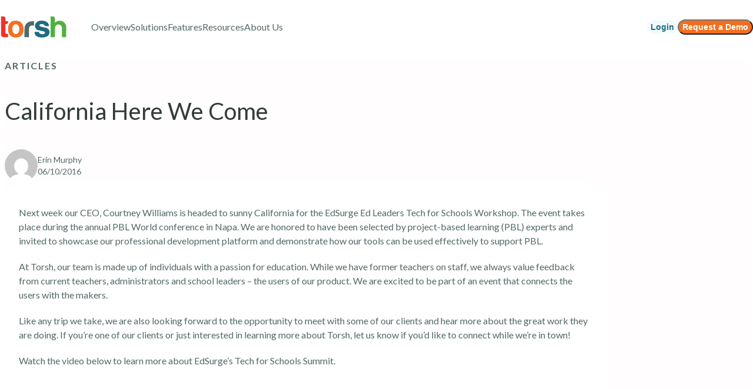

--- FILE ---
content_type: text/html; charset=UTF-8
request_url: https://www.torsh.co/article/california-edtech-pbl-summit/
body_size: 16366
content:
<!doctype html>
<html lang="en-US">
<head>
	<meta charset="UTF-8">
	<meta name="viewport" content="width=device-width, initial-scale=1.0, maximum-scale=1.0, user-scalable=no">
	<link rel="profile" href="https://gmpg.org/xfn/11">
	<meta name='robots' content='index, follow, max-image-preview:large, max-snippet:-1, max-video-preview:-1' />
	<style>img:is([sizes="auto" i], [sizes^="auto," i]) { contain-intrinsic-size: 3000px 1500px }</style>
	
<!-- Google Tag Manager for WordPress by gtm4wp.com -->
<script data-cfasync="false" data-pagespeed-no-defer>
	var gtm4wp_datalayer_name = "dataLayer";
	var dataLayer = dataLayer || [];

	const gtm4wp_scrollerscript_debugmode         = false;
	const gtm4wp_scrollerscript_callbacktime      = 100;
	const gtm4wp_scrollerscript_readerlocation    = 150;
	const gtm4wp_scrollerscript_contentelementid  = "content";
	const gtm4wp_scrollerscript_scannertime       = 60;
</script>
<!-- End Google Tag Manager for WordPress by gtm4wp.com -->
	<!-- This site is optimized with the Yoast SEO plugin v26.7 - https://yoast.com/wordpress/plugins/seo/ -->
	<title>California Here We Come | Torsh</title>
	<meta name="description" content="California Here We Come - resources created by Torsh on teacher professional development." />
	<link rel="canonical" href="https://www.torsh.co/article/california-edtech-pbl-summit/" />
	<meta property="og:locale" content="en_US" />
	<meta property="og:type" content="article" />
	<meta property="og:title" content="California Here We Come | Torsh" />
	<meta property="og:description" content="California Here We Come - resources created by Torsh on teacher professional development." />
	<meta property="og:url" content="https://www.torsh.co/article/california-edtech-pbl-summit/" />
	<meta property="og:site_name" content="Torsh" />
	<meta property="article:publisher" content="http://www.facebook/com/torsh" />
	<meta property="article:published_time" content="2016-06-10T05:00:00+00:00" />
	<meta property="og:image" content="https://www.torsh.co/wp-content/uploads/2019/12/b00eae738d92aea78a2d7e8caa7254bd.jpg" />
	<meta property="og:image:width" content="1600" />
	<meta property="og:image:height" content="700" />
	<meta property="og:image:type" content="image/jpeg" />
	<meta name="author" content="Erin Murphy" />
	<meta name="twitter:card" content="summary_large_image" />
	<meta name="twitter:creator" content="@torshco" />
	<meta name="twitter:site" content="@torshco" />
	<meta name="twitter:label1" content="Written by" />
	<meta name="twitter:data1" content="Erin Murphy" />
	<meta name="twitter:label2" content="Est. reading time" />
	<meta name="twitter:data2" content="1 minute" />
	<script type="application/ld+json" class="yoast-schema-graph">{"@context":"https://schema.org","@graph":[{"@type":"Article","@id":"https://www.torsh.co/article/california-edtech-pbl-summit/#article","isPartOf":{"@id":"https://www.torsh.co/article/california-edtech-pbl-summit/"},"author":{"name":"Erin Murphy","@id":"https://www.torsh.co/#/schema/person/99d1f6c121e6288d10529e8e677b45fd"},"headline":"California Here We Come","datePublished":"2016-06-10T05:00:00+00:00","mainEntityOfPage":{"@id":"https://www.torsh.co/article/california-edtech-pbl-summit/"},"wordCount":203,"commentCount":0,"publisher":{"@id":"https://www.torsh.co/#organization"},"image":{"@id":"https://www.torsh.co/article/california-edtech-pbl-summit/#primaryimage"},"thumbnailUrl":"https://www.torsh.co/wp-content/uploads/2019/12/b00eae738d92aea78a2d7e8caa7254bd.jpg","keywords":["Blended Learning","Conference News","Educational Technology","K-12","Project-Based Learning"],"articleSection":["Articles"],"inLanguage":"en-US","potentialAction":[{"@type":"CommentAction","name":"Comment","target":["https://www.torsh.co/article/california-edtech-pbl-summit/#respond"]}]},{"@type":"WebPage","@id":"https://www.torsh.co/article/california-edtech-pbl-summit/","url":"https://www.torsh.co/article/california-edtech-pbl-summit/","name":"California Here We Come | Torsh","isPartOf":{"@id":"https://www.torsh.co/#website"},"primaryImageOfPage":{"@id":"https://www.torsh.co/article/california-edtech-pbl-summit/#primaryimage"},"image":{"@id":"https://www.torsh.co/article/california-edtech-pbl-summit/#primaryimage"},"thumbnailUrl":"https://www.torsh.co/wp-content/uploads/2019/12/b00eae738d92aea78a2d7e8caa7254bd.jpg","datePublished":"2016-06-10T05:00:00+00:00","description":"California Here We Come - resources created by Torsh on teacher professional development.","breadcrumb":{"@id":"https://www.torsh.co/article/california-edtech-pbl-summit/#breadcrumb"},"inLanguage":"en-US","potentialAction":[{"@type":"ReadAction","target":["https://www.torsh.co/article/california-edtech-pbl-summit/"]}]},{"@type":"ImageObject","inLanguage":"en-US","@id":"https://www.torsh.co/article/california-edtech-pbl-summit/#primaryimage","url":"https://www.torsh.co/wp-content/uploads/2019/12/b00eae738d92aea78a2d7e8caa7254bd.jpg","contentUrl":"https://www.torsh.co/wp-content/uploads/2019/12/b00eae738d92aea78a2d7e8caa7254bd.jpg","width":1600,"height":700},{"@type":"BreadcrumbList","@id":"https://www.torsh.co/article/california-edtech-pbl-summit/#breadcrumb","itemListElement":[{"@type":"ListItem","position":1,"name":"Home","item":"https://www.torsh.co/"},{"@type":"ListItem","position":2,"name":"California Here We Come"}]},{"@type":"WebSite","@id":"https://www.torsh.co/#website","url":"https://www.torsh.co/","name":"TORSH: Lighten the Load, Ease the Lift","description":"","publisher":{"@id":"https://www.torsh.co/#organization"},"potentialAction":[{"@type":"SearchAction","target":{"@type":"EntryPoint","urlTemplate":"https://www.torsh.co/?s={search_term_string}"},"query-input":{"@type":"PropertyValueSpecification","valueRequired":true,"valueName":"search_term_string"}}],"inLanguage":"en-US"},{"@type":"Organization","@id":"https://www.torsh.co/#organization","name":"TORSH","url":"https://www.torsh.co/","logo":{"@type":"ImageObject","inLanguage":"en-US","@id":"https://www.torsh.co/#/schema/logo/image/","url":"https://www.torsh.co/wp-content/uploads/2025/07/TORSH-Logo.png","contentUrl":"https://www.torsh.co/wp-content/uploads/2025/07/TORSH-Logo.png","width":1372,"height":596,"caption":"TORSH"},"image":{"@id":"https://www.torsh.co/#/schema/logo/image/"},"sameAs":["http://www.facebook/com/torsh","https://x.com/torshco","http://www.linkedin.com/company/torsh"]},{"@type":"Person","@id":"https://www.torsh.co/#/schema/person/99d1f6c121e6288d10529e8e677b45fd","name":"Erin Murphy","image":{"@type":"ImageObject","inLanguage":"en-US","@id":"https://www.torsh.co/#/schema/person/image/23494c9101089ad44ae88ce9d2f56aac","url":"https://secure.gravatar.com/avatar/?s=96&d=mm&r=g","contentUrl":"https://secure.gravatar.com/avatar/?s=96&d=mm&r=g","caption":"Erin Murphy"}}]}</script>
	<!-- / Yoast SEO plugin. -->


<link rel='dns-prefetch' href='//js.hs-scripts.com' />
<link rel='dns-prefetch' href='//www.googletagmanager.com' />
<link rel='dns-prefetch' href='//fonts.googleapis.com' />
<link rel="alternate" type="application/rss+xml" title="Torsh &raquo; Feed" href="https://www.torsh.co/feed/" />
<link rel="alternate" type="application/rss+xml" title="Torsh &raquo; Comments Feed" href="https://www.torsh.co/comments/feed/" />
<link rel="alternate" type="application/rss+xml" title="Torsh &raquo; California Here We Come Comments Feed" href="https://www.torsh.co/article/california-edtech-pbl-summit/feed/" />
		<!-- This site uses the Google Analytics by MonsterInsights plugin v9.11.1 - Using Analytics tracking - https://www.monsterinsights.com/ -->
							<script src="//www.googletagmanager.com/gtag/js?id=G-2TZW0MJL45"  data-cfasync="false" data-wpfc-render="false" async></script>
			<script data-cfasync="false" data-wpfc-render="false">
				var mi_version = '9.11.1';
				var mi_track_user = true;
				var mi_no_track_reason = '';
								var MonsterInsightsDefaultLocations = {"page_location":"https:\/\/www.torsh.co\/article\/california-edtech-pbl-summit\/"};
								if ( typeof MonsterInsightsPrivacyGuardFilter === 'function' ) {
					var MonsterInsightsLocations = (typeof MonsterInsightsExcludeQuery === 'object') ? MonsterInsightsPrivacyGuardFilter( MonsterInsightsExcludeQuery ) : MonsterInsightsPrivacyGuardFilter( MonsterInsightsDefaultLocations );
				} else {
					var MonsterInsightsLocations = (typeof MonsterInsightsExcludeQuery === 'object') ? MonsterInsightsExcludeQuery : MonsterInsightsDefaultLocations;
				}

								var disableStrs = [
										'ga-disable-G-2TZW0MJL45',
									];

				/* Function to detect opted out users */
				function __gtagTrackerIsOptedOut() {
					for (var index = 0; index < disableStrs.length; index++) {
						if (document.cookie.indexOf(disableStrs[index] + '=true') > -1) {
							return true;
						}
					}

					return false;
				}

				/* Disable tracking if the opt-out cookie exists. */
				if (__gtagTrackerIsOptedOut()) {
					for (var index = 0; index < disableStrs.length; index++) {
						window[disableStrs[index]] = true;
					}
				}

				/* Opt-out function */
				function __gtagTrackerOptout() {
					for (var index = 0; index < disableStrs.length; index++) {
						document.cookie = disableStrs[index] + '=true; expires=Thu, 31 Dec 2099 23:59:59 UTC; path=/';
						window[disableStrs[index]] = true;
					}
				}

				if ('undefined' === typeof gaOptout) {
					function gaOptout() {
						__gtagTrackerOptout();
					}
				}
								window.dataLayer = window.dataLayer || [];

				window.MonsterInsightsDualTracker = {
					helpers: {},
					trackers: {},
				};
				if (mi_track_user) {
					function __gtagDataLayer() {
						dataLayer.push(arguments);
					}

					function __gtagTracker(type, name, parameters) {
						if (!parameters) {
							parameters = {};
						}

						if (parameters.send_to) {
							__gtagDataLayer.apply(null, arguments);
							return;
						}

						if (type === 'event') {
														parameters.send_to = monsterinsights_frontend.v4_id;
							var hookName = name;
							if (typeof parameters['event_category'] !== 'undefined') {
								hookName = parameters['event_category'] + ':' + name;
							}

							if (typeof MonsterInsightsDualTracker.trackers[hookName] !== 'undefined') {
								MonsterInsightsDualTracker.trackers[hookName](parameters);
							} else {
								__gtagDataLayer('event', name, parameters);
							}
							
						} else {
							__gtagDataLayer.apply(null, arguments);
						}
					}

					__gtagTracker('js', new Date());
					__gtagTracker('set', {
						'developer_id.dZGIzZG': true,
											});
					if ( MonsterInsightsLocations.page_location ) {
						__gtagTracker('set', MonsterInsightsLocations);
					}
										__gtagTracker('config', 'G-2TZW0MJL45', {"forceSSL":"true","link_attribution":"true"} );
										window.gtag = __gtagTracker;										(function () {
						/* https://developers.google.com/analytics/devguides/collection/analyticsjs/ */
						/* ga and __gaTracker compatibility shim. */
						var noopfn = function () {
							return null;
						};
						var newtracker = function () {
							return new Tracker();
						};
						var Tracker = function () {
							return null;
						};
						var p = Tracker.prototype;
						p.get = noopfn;
						p.set = noopfn;
						p.send = function () {
							var args = Array.prototype.slice.call(arguments);
							args.unshift('send');
							__gaTracker.apply(null, args);
						};
						var __gaTracker = function () {
							var len = arguments.length;
							if (len === 0) {
								return;
							}
							var f = arguments[len - 1];
							if (typeof f !== 'object' || f === null || typeof f.hitCallback !== 'function') {
								if ('send' === arguments[0]) {
									var hitConverted, hitObject = false, action;
									if ('event' === arguments[1]) {
										if ('undefined' !== typeof arguments[3]) {
											hitObject = {
												'eventAction': arguments[3],
												'eventCategory': arguments[2],
												'eventLabel': arguments[4],
												'value': arguments[5] ? arguments[5] : 1,
											}
										}
									}
									if ('pageview' === arguments[1]) {
										if ('undefined' !== typeof arguments[2]) {
											hitObject = {
												'eventAction': 'page_view',
												'page_path': arguments[2],
											}
										}
									}
									if (typeof arguments[2] === 'object') {
										hitObject = arguments[2];
									}
									if (typeof arguments[5] === 'object') {
										Object.assign(hitObject, arguments[5]);
									}
									if ('undefined' !== typeof arguments[1].hitType) {
										hitObject = arguments[1];
										if ('pageview' === hitObject.hitType) {
											hitObject.eventAction = 'page_view';
										}
									}
									if (hitObject) {
										action = 'timing' === arguments[1].hitType ? 'timing_complete' : hitObject.eventAction;
										hitConverted = mapArgs(hitObject);
										__gtagTracker('event', action, hitConverted);
									}
								}
								return;
							}

							function mapArgs(args) {
								var arg, hit = {};
								var gaMap = {
									'eventCategory': 'event_category',
									'eventAction': 'event_action',
									'eventLabel': 'event_label',
									'eventValue': 'event_value',
									'nonInteraction': 'non_interaction',
									'timingCategory': 'event_category',
									'timingVar': 'name',
									'timingValue': 'value',
									'timingLabel': 'event_label',
									'page': 'page_path',
									'location': 'page_location',
									'title': 'page_title',
									'referrer' : 'page_referrer',
								};
								for (arg in args) {
																		if (!(!args.hasOwnProperty(arg) || !gaMap.hasOwnProperty(arg))) {
										hit[gaMap[arg]] = args[arg];
									} else {
										hit[arg] = args[arg];
									}
								}
								return hit;
							}

							try {
								f.hitCallback();
							} catch (ex) {
							}
						};
						__gaTracker.create = newtracker;
						__gaTracker.getByName = newtracker;
						__gaTracker.getAll = function () {
							return [];
						};
						__gaTracker.remove = noopfn;
						__gaTracker.loaded = true;
						window['__gaTracker'] = __gaTracker;
					})();
									} else {
										console.log("");
					(function () {
						function __gtagTracker() {
							return null;
						}

						window['__gtagTracker'] = __gtagTracker;
						window['gtag'] = __gtagTracker;
					})();
									}
			</script>
							<!-- / Google Analytics by MonsterInsights -->
		<script>
window._wpemojiSettings = {"baseUrl":"https:\/\/s.w.org\/images\/core\/emoji\/16.0.1\/72x72\/","ext":".png","svgUrl":"https:\/\/s.w.org\/images\/core\/emoji\/16.0.1\/svg\/","svgExt":".svg","source":{"concatemoji":"https:\/\/www.torsh.co\/wp-includes\/js\/wp-emoji-release.min.js?ver=6.8.3"}};
/*! This file is auto-generated */
!function(s,n){var o,i,e;function c(e){try{var t={supportTests:e,timestamp:(new Date).valueOf()};sessionStorage.setItem(o,JSON.stringify(t))}catch(e){}}function p(e,t,n){e.clearRect(0,0,e.canvas.width,e.canvas.height),e.fillText(t,0,0);var t=new Uint32Array(e.getImageData(0,0,e.canvas.width,e.canvas.height).data),a=(e.clearRect(0,0,e.canvas.width,e.canvas.height),e.fillText(n,0,0),new Uint32Array(e.getImageData(0,0,e.canvas.width,e.canvas.height).data));return t.every(function(e,t){return e===a[t]})}function u(e,t){e.clearRect(0,0,e.canvas.width,e.canvas.height),e.fillText(t,0,0);for(var n=e.getImageData(16,16,1,1),a=0;a<n.data.length;a++)if(0!==n.data[a])return!1;return!0}function f(e,t,n,a){switch(t){case"flag":return n(e,"\ud83c\udff3\ufe0f\u200d\u26a7\ufe0f","\ud83c\udff3\ufe0f\u200b\u26a7\ufe0f")?!1:!n(e,"\ud83c\udde8\ud83c\uddf6","\ud83c\udde8\u200b\ud83c\uddf6")&&!n(e,"\ud83c\udff4\udb40\udc67\udb40\udc62\udb40\udc65\udb40\udc6e\udb40\udc67\udb40\udc7f","\ud83c\udff4\u200b\udb40\udc67\u200b\udb40\udc62\u200b\udb40\udc65\u200b\udb40\udc6e\u200b\udb40\udc67\u200b\udb40\udc7f");case"emoji":return!a(e,"\ud83e\udedf")}return!1}function g(e,t,n,a){var r="undefined"!=typeof WorkerGlobalScope&&self instanceof WorkerGlobalScope?new OffscreenCanvas(300,150):s.createElement("canvas"),o=r.getContext("2d",{willReadFrequently:!0}),i=(o.textBaseline="top",o.font="600 32px Arial",{});return e.forEach(function(e){i[e]=t(o,e,n,a)}),i}function t(e){var t=s.createElement("script");t.src=e,t.defer=!0,s.head.appendChild(t)}"undefined"!=typeof Promise&&(o="wpEmojiSettingsSupports",i=["flag","emoji"],n.supports={everything:!0,everythingExceptFlag:!0},e=new Promise(function(e){s.addEventListener("DOMContentLoaded",e,{once:!0})}),new Promise(function(t){var n=function(){try{var e=JSON.parse(sessionStorage.getItem(o));if("object"==typeof e&&"number"==typeof e.timestamp&&(new Date).valueOf()<e.timestamp+604800&&"object"==typeof e.supportTests)return e.supportTests}catch(e){}return null}();if(!n){if("undefined"!=typeof Worker&&"undefined"!=typeof OffscreenCanvas&&"undefined"!=typeof URL&&URL.createObjectURL&&"undefined"!=typeof Blob)try{var e="postMessage("+g.toString()+"("+[JSON.stringify(i),f.toString(),p.toString(),u.toString()].join(",")+"));",a=new Blob([e],{type:"text/javascript"}),r=new Worker(URL.createObjectURL(a),{name:"wpTestEmojiSupports"});return void(r.onmessage=function(e){c(n=e.data),r.terminate(),t(n)})}catch(e){}c(n=g(i,f,p,u))}t(n)}).then(function(e){for(var t in e)n.supports[t]=e[t],n.supports.everything=n.supports.everything&&n.supports[t],"flag"!==t&&(n.supports.everythingExceptFlag=n.supports.everythingExceptFlag&&n.supports[t]);n.supports.everythingExceptFlag=n.supports.everythingExceptFlag&&!n.supports.flag,n.DOMReady=!1,n.readyCallback=function(){n.DOMReady=!0}}).then(function(){return e}).then(function(){var e;n.supports.everything||(n.readyCallback(),(e=n.source||{}).concatemoji?t(e.concatemoji):e.wpemoji&&e.twemoji&&(t(e.twemoji),t(e.wpemoji)))}))}((window,document),window._wpemojiSettings);
</script>
<style id='wp-emoji-styles-inline-css'>

	img.wp-smiley, img.emoji {
		display: inline !important;
		border: none !important;
		box-shadow: none !important;
		height: 1em !important;
		width: 1em !important;
		margin: 0 0.07em !important;
		vertical-align: -0.1em !important;
		background: none !important;
		padding: 0 !important;
	}
</style>
<link rel='stylesheet' id='wp-block-library-css' href='https://www.torsh.co/wp-includes/css/dist/block-library/style.min.css?ver=6.8.3' media='all' />
<style id='global-styles-inline-css'>
:root{--wp--preset--aspect-ratio--square: 1;--wp--preset--aspect-ratio--4-3: 4/3;--wp--preset--aspect-ratio--3-4: 3/4;--wp--preset--aspect-ratio--3-2: 3/2;--wp--preset--aspect-ratio--2-3: 2/3;--wp--preset--aspect-ratio--16-9: 16/9;--wp--preset--aspect-ratio--9-16: 9/16;--wp--preset--color--black: #000000;--wp--preset--color--cyan-bluish-gray: #abb8c3;--wp--preset--color--white: #ffffff;--wp--preset--color--pale-pink: #f78da7;--wp--preset--color--vivid-red: #cf2e2e;--wp--preset--color--luminous-vivid-orange: #ff6900;--wp--preset--color--luminous-vivid-amber: #fcb900;--wp--preset--color--light-green-cyan: #7bdcb5;--wp--preset--color--vivid-green-cyan: #00d084;--wp--preset--color--pale-cyan-blue: #8ed1fc;--wp--preset--color--vivid-cyan-blue: #0693e3;--wp--preset--color--vivid-purple: #9b51e0;--wp--preset--color--background: #ffffff;--wp--preset--color--foreground: #404040;--wp--preset--color--primary: #b91c1c;--wp--preset--color--secondary: #15803d;--wp--preset--color--tertiary: #0369a1;--wp--preset--gradient--vivid-cyan-blue-to-vivid-purple: linear-gradient(135deg,rgba(6,147,227,1) 0%,rgb(155,81,224) 100%);--wp--preset--gradient--light-green-cyan-to-vivid-green-cyan: linear-gradient(135deg,rgb(122,220,180) 0%,rgb(0,208,130) 100%);--wp--preset--gradient--luminous-vivid-amber-to-luminous-vivid-orange: linear-gradient(135deg,rgba(252,185,0,1) 0%,rgba(255,105,0,1) 100%);--wp--preset--gradient--luminous-vivid-orange-to-vivid-red: linear-gradient(135deg,rgba(255,105,0,1) 0%,rgb(207,46,46) 100%);--wp--preset--gradient--very-light-gray-to-cyan-bluish-gray: linear-gradient(135deg,rgb(238,238,238) 0%,rgb(169,184,195) 100%);--wp--preset--gradient--cool-to-warm-spectrum: linear-gradient(135deg,rgb(74,234,220) 0%,rgb(151,120,209) 20%,rgb(207,42,186) 40%,rgb(238,44,130) 60%,rgb(251,105,98) 80%,rgb(254,248,76) 100%);--wp--preset--gradient--blush-light-purple: linear-gradient(135deg,rgb(255,206,236) 0%,rgb(152,150,240) 100%);--wp--preset--gradient--blush-bordeaux: linear-gradient(135deg,rgb(254,205,165) 0%,rgb(254,45,45) 50%,rgb(107,0,62) 100%);--wp--preset--gradient--luminous-dusk: linear-gradient(135deg,rgb(255,203,112) 0%,rgb(199,81,192) 50%,rgb(65,88,208) 100%);--wp--preset--gradient--pale-ocean: linear-gradient(135deg,rgb(255,245,203) 0%,rgb(182,227,212) 50%,rgb(51,167,181) 100%);--wp--preset--gradient--electric-grass: linear-gradient(135deg,rgb(202,248,128) 0%,rgb(113,206,126) 100%);--wp--preset--gradient--midnight: linear-gradient(135deg,rgb(2,3,129) 0%,rgb(40,116,252) 100%);--wp--preset--font-size--small: 13px;--wp--preset--font-size--medium: 20px;--wp--preset--font-size--large: 36px;--wp--preset--font-size--x-large: 42px;--wp--preset--spacing--20: 0.44rem;--wp--preset--spacing--30: 0.67rem;--wp--preset--spacing--40: 1rem;--wp--preset--spacing--50: 1.5rem;--wp--preset--spacing--60: 2.25rem;--wp--preset--spacing--70: 3.38rem;--wp--preset--spacing--80: 5.06rem;--wp--preset--shadow--natural: 6px 6px 9px rgba(0, 0, 0, 0.2);--wp--preset--shadow--deep: 12px 12px 50px rgba(0, 0, 0, 0.4);--wp--preset--shadow--sharp: 6px 6px 0px rgba(0, 0, 0, 0.2);--wp--preset--shadow--outlined: 6px 6px 0px -3px rgba(255, 255, 255, 1), 6px 6px rgba(0, 0, 0, 1);--wp--preset--shadow--crisp: 6px 6px 0px rgba(0, 0, 0, 1);}:root { --wp--style--global--content-size: 40rem;--wp--style--global--wide-size: 60rem; }:where(body) { margin: 0; }.wp-site-blocks > .alignleft { float: left; margin-right: 2em; }.wp-site-blocks > .alignright { float: right; margin-left: 2em; }.wp-site-blocks > .aligncenter { justify-content: center; margin-left: auto; margin-right: auto; }:where(.is-layout-flex){gap: 0.5em;}:where(.is-layout-grid){gap: 0.5em;}.is-layout-flow > .alignleft{float: left;margin-inline-start: 0;margin-inline-end: 2em;}.is-layout-flow > .alignright{float: right;margin-inline-start: 2em;margin-inline-end: 0;}.is-layout-flow > .aligncenter{margin-left: auto !important;margin-right: auto !important;}.is-layout-constrained > .alignleft{float: left;margin-inline-start: 0;margin-inline-end: 2em;}.is-layout-constrained > .alignright{float: right;margin-inline-start: 2em;margin-inline-end: 0;}.is-layout-constrained > .aligncenter{margin-left: auto !important;margin-right: auto !important;}.is-layout-constrained > :where(:not(.alignleft):not(.alignright):not(.alignfull)){max-width: var(--wp--style--global--content-size);margin-left: auto !important;margin-right: auto !important;}.is-layout-constrained > .alignwide{max-width: var(--wp--style--global--wide-size);}body .is-layout-flex{display: flex;}.is-layout-flex{flex-wrap: wrap;align-items: center;}.is-layout-flex > :is(*, div){margin: 0;}body .is-layout-grid{display: grid;}.is-layout-grid > :is(*, div){margin: 0;}body{padding-top: 0px;padding-right: 0px;padding-bottom: 0px;padding-left: 0px;}a:where(:not(.wp-element-button)){text-decoration: underline;}:root :where(.wp-element-button, .wp-block-button__link){background-color: #32373c;border-width: 0;color: #fff;font-family: inherit;font-size: inherit;line-height: inherit;padding: calc(0.667em + 2px) calc(1.333em + 2px);text-decoration: none;}.has-black-color{color: var(--wp--preset--color--black) !important;}.has-cyan-bluish-gray-color{color: var(--wp--preset--color--cyan-bluish-gray) !important;}.has-white-color{color: var(--wp--preset--color--white) !important;}.has-pale-pink-color{color: var(--wp--preset--color--pale-pink) !important;}.has-vivid-red-color{color: var(--wp--preset--color--vivid-red) !important;}.has-luminous-vivid-orange-color{color: var(--wp--preset--color--luminous-vivid-orange) !important;}.has-luminous-vivid-amber-color{color: var(--wp--preset--color--luminous-vivid-amber) !important;}.has-light-green-cyan-color{color: var(--wp--preset--color--light-green-cyan) !important;}.has-vivid-green-cyan-color{color: var(--wp--preset--color--vivid-green-cyan) !important;}.has-pale-cyan-blue-color{color: var(--wp--preset--color--pale-cyan-blue) !important;}.has-vivid-cyan-blue-color{color: var(--wp--preset--color--vivid-cyan-blue) !important;}.has-vivid-purple-color{color: var(--wp--preset--color--vivid-purple) !important;}.has-background-color{color: var(--wp--preset--color--background) !important;}.has-foreground-color{color: var(--wp--preset--color--foreground) !important;}.has-primary-color{color: var(--wp--preset--color--primary) !important;}.has-secondary-color{color: var(--wp--preset--color--secondary) !important;}.has-tertiary-color{color: var(--wp--preset--color--tertiary) !important;}.has-black-background-color{background-color: var(--wp--preset--color--black) !important;}.has-cyan-bluish-gray-background-color{background-color: var(--wp--preset--color--cyan-bluish-gray) !important;}.has-white-background-color{background-color: var(--wp--preset--color--white) !important;}.has-pale-pink-background-color{background-color: var(--wp--preset--color--pale-pink) !important;}.has-vivid-red-background-color{background-color: var(--wp--preset--color--vivid-red) !important;}.has-luminous-vivid-orange-background-color{background-color: var(--wp--preset--color--luminous-vivid-orange) !important;}.has-luminous-vivid-amber-background-color{background-color: var(--wp--preset--color--luminous-vivid-amber) !important;}.has-light-green-cyan-background-color{background-color: var(--wp--preset--color--light-green-cyan) !important;}.has-vivid-green-cyan-background-color{background-color: var(--wp--preset--color--vivid-green-cyan) !important;}.has-pale-cyan-blue-background-color{background-color: var(--wp--preset--color--pale-cyan-blue) !important;}.has-vivid-cyan-blue-background-color{background-color: var(--wp--preset--color--vivid-cyan-blue) !important;}.has-vivid-purple-background-color{background-color: var(--wp--preset--color--vivid-purple) !important;}.has-background-background-color{background-color: var(--wp--preset--color--background) !important;}.has-foreground-background-color{background-color: var(--wp--preset--color--foreground) !important;}.has-primary-background-color{background-color: var(--wp--preset--color--primary) !important;}.has-secondary-background-color{background-color: var(--wp--preset--color--secondary) !important;}.has-tertiary-background-color{background-color: var(--wp--preset--color--tertiary) !important;}.has-black-border-color{border-color: var(--wp--preset--color--black) !important;}.has-cyan-bluish-gray-border-color{border-color: var(--wp--preset--color--cyan-bluish-gray) !important;}.has-white-border-color{border-color: var(--wp--preset--color--white) !important;}.has-pale-pink-border-color{border-color: var(--wp--preset--color--pale-pink) !important;}.has-vivid-red-border-color{border-color: var(--wp--preset--color--vivid-red) !important;}.has-luminous-vivid-orange-border-color{border-color: var(--wp--preset--color--luminous-vivid-orange) !important;}.has-luminous-vivid-amber-border-color{border-color: var(--wp--preset--color--luminous-vivid-amber) !important;}.has-light-green-cyan-border-color{border-color: var(--wp--preset--color--light-green-cyan) !important;}.has-vivid-green-cyan-border-color{border-color: var(--wp--preset--color--vivid-green-cyan) !important;}.has-pale-cyan-blue-border-color{border-color: var(--wp--preset--color--pale-cyan-blue) !important;}.has-vivid-cyan-blue-border-color{border-color: var(--wp--preset--color--vivid-cyan-blue) !important;}.has-vivid-purple-border-color{border-color: var(--wp--preset--color--vivid-purple) !important;}.has-background-border-color{border-color: var(--wp--preset--color--background) !important;}.has-foreground-border-color{border-color: var(--wp--preset--color--foreground) !important;}.has-primary-border-color{border-color: var(--wp--preset--color--primary) !important;}.has-secondary-border-color{border-color: var(--wp--preset--color--secondary) !important;}.has-tertiary-border-color{border-color: var(--wp--preset--color--tertiary) !important;}.has-vivid-cyan-blue-to-vivid-purple-gradient-background{background: var(--wp--preset--gradient--vivid-cyan-blue-to-vivid-purple) !important;}.has-light-green-cyan-to-vivid-green-cyan-gradient-background{background: var(--wp--preset--gradient--light-green-cyan-to-vivid-green-cyan) !important;}.has-luminous-vivid-amber-to-luminous-vivid-orange-gradient-background{background: var(--wp--preset--gradient--luminous-vivid-amber-to-luminous-vivid-orange) !important;}.has-luminous-vivid-orange-to-vivid-red-gradient-background{background: var(--wp--preset--gradient--luminous-vivid-orange-to-vivid-red) !important;}.has-very-light-gray-to-cyan-bluish-gray-gradient-background{background: var(--wp--preset--gradient--very-light-gray-to-cyan-bluish-gray) !important;}.has-cool-to-warm-spectrum-gradient-background{background: var(--wp--preset--gradient--cool-to-warm-spectrum) !important;}.has-blush-light-purple-gradient-background{background: var(--wp--preset--gradient--blush-light-purple) !important;}.has-blush-bordeaux-gradient-background{background: var(--wp--preset--gradient--blush-bordeaux) !important;}.has-luminous-dusk-gradient-background{background: var(--wp--preset--gradient--luminous-dusk) !important;}.has-pale-ocean-gradient-background{background: var(--wp--preset--gradient--pale-ocean) !important;}.has-electric-grass-gradient-background{background: var(--wp--preset--gradient--electric-grass) !important;}.has-midnight-gradient-background{background: var(--wp--preset--gradient--midnight) !important;}.has-small-font-size{font-size: var(--wp--preset--font-size--small) !important;}.has-medium-font-size{font-size: var(--wp--preset--font-size--medium) !important;}.has-large-font-size{font-size: var(--wp--preset--font-size--large) !important;}.has-x-large-font-size{font-size: var(--wp--preset--font-size--x-large) !important;}
:where(.wp-block-post-template.is-layout-flex){gap: 1.25em;}:where(.wp-block-post-template.is-layout-grid){gap: 1.25em;}
:where(.wp-block-columns.is-layout-flex){gap: 2em;}:where(.wp-block-columns.is-layout-grid){gap: 2em;}
:root :where(.wp-block-pullquote){font-size: 1.5em;line-height: 1.6;}
</style>
<link rel='stylesheet' id='torsh-v2-google-fonts-css' href='https://fonts.googleapis.com/css2?family=Lato:ital,wght@0,100;0,300;0,400;0,700;0,900;1,100;1,300;1,400;1,700;1,900&#038;display=swap' media='all' />
<link rel='stylesheet' id='torsh-v2-style-css' href='https://www.torsh.co/wp-content/themes/torsh-v2/style.css?ver=0.1.0' media='all' />
<style id='torsh-v2-style-inline-css'>

            .gform_wrapper {
                max-width: none !important;
            }
        
</style>
<script src="https://www.torsh.co/wp-content/plugins/google-analytics-for-wordpress/assets/js/frontend-gtag.min.js?ver=9.11.1" id="monsterinsights-frontend-script-js" async data-wp-strategy="async"></script>
<script data-cfasync="false" data-wpfc-render="false" id='monsterinsights-frontend-script-js-extra'>var monsterinsights_frontend = {"js_events_tracking":"true","download_extensions":"doc,pdf,ppt,zip,xls,docx,pptx,xlsx","inbound_paths":"[{\"path\":\"\\\/go\\\/\",\"label\":\"affiliate\"},{\"path\":\"\\\/recommend\\\/\",\"label\":\"affiliate\"}]","home_url":"https:\/\/www.torsh.co","hash_tracking":"false","v4_id":"G-2TZW0MJL45"};</script>
<script src="https://www.torsh.co/wp-content/plugins/duracelltomi-google-tag-manager/dist/js/analytics-talk-content-tracking.js?ver=1.21.1" id="gtm4wp-scroll-tracking-js"></script>

<!-- Google tag (gtag.js) snippet added by Site Kit -->
<!-- Google Analytics snippet added by Site Kit -->
<!-- Google Ads snippet added by Site Kit -->
<script src="https://www.googletagmanager.com/gtag/js?id=GT-MBH7SK7" id="google_gtagjs-js" async></script>
<script id="google_gtagjs-js-after">
window.dataLayer = window.dataLayer || [];function gtag(){dataLayer.push(arguments);}
gtag("set","linker",{"domains":["www.torsh.co"]});
gtag("js", new Date());
gtag("set", "developer_id.dZTNiMT", true);
gtag("config", "GT-MBH7SK7", {"googlesitekit_post_type":"post"});
gtag("config", "AW-17859161150");
 window._googlesitekit = window._googlesitekit || {}; window._googlesitekit.throttledEvents = []; window._googlesitekit.gtagEvent = (name, data) => { var key = JSON.stringify( { name, data } ); if ( !! window._googlesitekit.throttledEvents[ key ] ) { return; } window._googlesitekit.throttledEvents[ key ] = true; setTimeout( () => { delete window._googlesitekit.throttledEvents[ key ]; }, 5 ); gtag( "event", name, { ...data, event_source: "site-kit" } ); };
</script>
<link rel="https://api.w.org/" href="https://www.torsh.co/wp-json/" /><link rel="alternate" title="JSON" type="application/json" href="https://www.torsh.co/wp-json/wp/v2/posts/514" /><link rel="EditURI" type="application/rsd+xml" title="RSD" href="https://www.torsh.co/xmlrpc.php?rsd" />
<meta name="generator" content="WordPress 6.8.3" />
<link rel='shortlink' href='https://www.torsh.co/?p=514' />
<link rel="alternate" title="oEmbed (JSON)" type="application/json+oembed" href="https://www.torsh.co/wp-json/oembed/1.0/embed?url=https%3A%2F%2Fwww.torsh.co%2Farticle%2Fcalifornia-edtech-pbl-summit%2F" />
<link rel="alternate" title="oEmbed (XML)" type="text/xml+oembed" href="https://www.torsh.co/wp-json/oembed/1.0/embed?url=https%3A%2F%2Fwww.torsh.co%2Farticle%2Fcalifornia-edtech-pbl-summit%2F&#038;format=xml" />
<meta name="generator" content="Site Kit by Google 1.168.0" />			<!-- DO NOT COPY THIS SNIPPET! Start of Page Analytics Tracking for HubSpot WordPress plugin v11.3.33-->
			<script class="hsq-set-content-id" data-content-id="blog-post">
				var _hsq = _hsq || [];
				_hsq.push(["setContentType", "blog-post"]);
			</script>
			<!-- DO NOT COPY THIS SNIPPET! End of Page Analytics Tracking for HubSpot WordPress plugin -->
			
<!-- Google Tag Manager for WordPress by gtm4wp.com -->
<!-- GTM Container placement set to automatic -->
<script data-cfasync="false" data-pagespeed-no-defer>
	var dataLayer_content = {"pagePostType":"post","pagePostType2":"single-post","pageCategory":["article"],"pageAttributes":["blended-learning","conference-news","educational-technology","k-12","project-based-learning"],"pagePostAuthor":"Erin Murphy"};
	dataLayer.push( dataLayer_content );
</script>
<script data-cfasync="false" data-pagespeed-no-defer>
(function(w,d,s,l,i){w[l]=w[l]||[];w[l].push({'gtm.start':
new Date().getTime(),event:'gtm.js'});var f=d.getElementsByTagName(s)[0],
j=d.createElement(s),dl=l!='dataLayer'?'&l='+l:'';j.async=true;j.src=
'//www.googletagmanager.com/gtm.js?id='+i+dl;f.parentNode.insertBefore(j,f);
})(window,document,'script','dataLayer','GTM-KCB7T5D5');
</script>
<!-- End Google Tag Manager for WordPress by gtm4wp.com --><link rel="pingback" href="https://www.torsh.co/xmlrpc.php">    <style>
    /* AGGRESSIVE Gravity Forms Override - Target ALL selectors */
    
    .gform-custom-wrapper,
    .gform-custom-wrapper *,
    .gform_wrapper,
    .gform_wrapper *,
    .gform-isolated,
    .gform-isolated * {
        box-sizing: border-box !important;
    }
    
    /* Remove ALL list styling */
    .gform_wrapper ul,
    .gform_wrapper ul li,
    .gform_wrapper ol,
    .gform_wrapper ol li,
    .gform-custom-wrapper ul,
    .gform-custom-wrapper ul li,
    .gform-custom-wrapper ol,
    .gform-custom-wrapper ol li {
        list-style: none !important;
        list-style-type: none !important;
        list-style-image: none !important;
        margin: 0 !important;
        padding: 0 !important;
        background: none !important;
    }
    
    /* Remove bullets and reset positioning */
    .gform_wrapper ul:before,
    .gform_wrapper ul:after,
    .gform_wrapper li:before,
    .gform_wrapper li:after,
    .gform-custom-wrapper ul:before,
    .gform-custom-wrapper ul:after,
    .gform-custom-wrapper li:before,
    .gform-custom-wrapper li:after {
        content: none !important;
        display: none !important;
    }
    
    /* Form wrapper styling */
    .gform_wrapper,
    .gform-custom-wrapper {
        font-family: -apple-system, BlinkMacSystemFont, "Segoe UI", Roboto, sans-serif !important;
        line-height: 1.5 !important;
        color: #333 !important;
        max-width: none !important;
        margin: 0 !important;
        padding: 0 !important;
    }
    
    /* Form body */
    .gform_wrapper .gform_body,
    .gform-custom-wrapper .gform_body {
        margin: 0 !important;
        padding: 0 !important;
    }
    
    /* Form fields container */
    .gform_wrapper .gform_fields,
    .gform-custom-wrapper .gform_fields {
        margin: 0 !important;
        padding: 0 !important;
        list-style: none !important;
        display: block !important;
    }
    
    /* Individual field styling */
    .gform_wrapper .gfield,
    .gform-custom-wrapper .gfield {
        display: block !important;
        margin: 0 0 24px 0 !important;
        padding: 0 !important;
        list-style: none !important;
        list-style-type: none !important;
        background: none !important;
        clear: both !important;
        position: relative !important;
    }
    
    /* Remove any pseudo-elements that might create bullets */
    .gform_wrapper .gfield::before,
    .gform_wrapper .gfield::after,
    .gform-custom-wrapper .gfield::before,
    .gform-custom-wrapper .gfield::after {
        content: none !important;
        display: none !important;
    }
    
    /* Labels */
    .gform_wrapper .gfield_label,
    .gform-custom-wrapper .gfield_label {
        display: block !important;
        font-weight: 600 !important;
        margin: 0 0 8px 0 !important;
        color: #374151 !important;
        font-size: 14px !important;
        line-height: 1.4 !important;
        padding: 0 !important;
    }
    
    /* Input fields - VERY specific selectors */
    .gform_wrapper input[type="text"],
    .gform_wrapper input[type="email"], 
    .gform_wrapper input[type="tel"],
    .gform_wrapper input[type="url"],
    .gform_wrapper input[type="password"],
    .gform_wrapper input[type="number"],
    .gform-custom-wrapper input[type="text"],
    .gform-custom-wrapper input[type="email"], 
    .gform-custom-wrapper input[type="tel"],
    .gform-custom-wrapper input[type="url"],
    .gform-custom-wrapper input[type="password"],
    .gform-custom-wrapper input[type="number"] {
        display: block !important;
        width: 100% !important;
        padding: 12px 16px !important;
        border: 1px solid #d1d5db !important;
        border-radius: 8px !important;
        font-size: 16px !important;
        line-height: 1.5 !important;
        background: #ffffff !important;
        color: #374151 !important;
        box-sizing: border-box !important;
        transition: all 0.15s ease-in-out !important;
        margin: 0 !important;
        font-family: inherit !important;
        box-shadow: 0 1px 2px 0 rgba(0, 0, 0, 0.05) !important;
    }
    
    /* Focus states */
    .gform_wrapper input[type="text"]:focus,
    .gform_wrapper input[type="email"]:focus,
    .gform_wrapper input[type="tel"]:focus,
    .gform_wrapper input[type="url"]:focus,
    .gform_wrapper input[type="password"]:focus,
    .gform_wrapper input[type="number"]:focus,
    .gform-custom-wrapper input[type="text"]:focus,
    .gform-custom-wrapper input[type="email"]:focus,
    .gform-custom-wrapper input[type="tel"]:focus,
    .gform-custom-wrapper input[type="url"]:focus,
    .gform-custom-wrapper input[type="password"]:focus,
    .gform-custom-wrapper input[type="number"]:focus {
        outline: none !important;
        border-color: #3b82f6 !important;
        box-shadow: 0 0 0 3px rgba(59, 130, 246, 0.1), 0 1px 2px 0 rgba(0, 0, 0, 0.05) !important;
    }
    
    /* Textarea */
    .gform_wrapper textarea,
    .gform-custom-wrapper textarea {
        display: block !important;
        width: 100% !important;
        padding: 12px 16px !important;
        border: 1px solid #d1d5db !important;
        border-radius: 8px !important;
        font-size: 16px !important;
        line-height: 1.5 !important;
        background: #ffffff !important;
        color: #374151 !important;
        box-sizing: border-box !important;
        resize: vertical !important;
        min-height: 120px !important;
        margin: 0 !important;
        font-family: inherit !important;
        box-shadow: 0 1px 2px 0 rgba(0, 0, 0, 0.05) !important;
    }
    
    .gform_wrapper textarea:focus,
    .gform-custom-wrapper textarea:focus {
        outline: none !important;
        border-color: #3b82f6 !important;
        box-shadow: 0 0 0 3px rgba(59, 130, 246, 0.1), 0 1px 2px 0 rgba(0, 0, 0, 0.05) !important;
    }
    
    /* Select dropdowns */
    .gform_wrapper select,
    .gform-custom-wrapper select {
        display: block !important;
        width: 100% !important;
        padding: 12px 16px !important;
        border: 1px solid #d1d5db !important;
        border-radius: 8px !important;
        font-size: 16px !important;
        background: #ffffff !important;
        color: #374151 !important;
        box-sizing: border-box !important;
        margin: 0 !important;
        font-family: inherit !important;
        cursor: pointer !important;
        box-shadow: 0 1px 2px 0 rgba(0, 0, 0, 0.05) !important;
        appearance: none !important;
        background-image: url("data:image/svg+xml,%3csvg xmlns='http://www.w3.org/2000/svg' fill='none' viewBox='0 0 20 20'%3e%3cpath stroke='%236b7280' stroke-linecap='round' stroke-linejoin='round' stroke-width='1.5' d='m6 8 4 4 4-4'/%3e%3c/svg%3e") !important;
        background-position: right 12px center !important;
        background-repeat: no-repeat !important;
        background-size: 16px 12px !important;
        padding-right: 48px !important;
    }
    
    .gform_wrapper select:focus,
    .gform-custom-wrapper select:focus {
        outline: none !important;
        border-color: #3b82f6 !important;
        box-shadow: 0 0 0 3px rgba(59, 130, 246, 0.1), 0 1px 2px 0 rgba(0, 0, 0, 0.05) !important;
    }
    
    /* Submit button */
    .gform_wrapper input[type="submit"],
    .gform_wrapper .gform_button,
    .gform-custom-wrapper input[type="submit"],
    .gform-custom-wrapper .gform_button {
        display: inline-flex !important;
        align-items: center !important;
        justify-content: center !important;
        background: #F36D1B !important;
        color: #ffffff !important;
        border: none !important;
        padding: 14px 28px !important;
        border-radius: 32px !important;
        font-size: 16px !important;
        font-weight: 600 !important;
        text-decoration: none !important;
        cursor: pointer !important;
        transition: all 0.15s ease-in-out !important;
        margin: 0 0 0 0 !important;
        font-family: inherit !important;
        line-height: 1.5 !important;
        box-shadow: 0 1px 2px 0 rgba(0, 0, 0, 0.05) !important;
    }
    
    .gform_wrapper input[type="submit"]:hover,
    .gform_wrapper .gform_button:hover,
    .gform-custom-wrapper input[type="submit"]:hover,
    .gform-custom-wrapper .gform_button:hover {
        background: #2563eb !important;
        box-shadow: 0 4px 6px -1px rgba(0, 0, 0, 0.1), 0 2px 4px -1px rgba(0, 0, 0, 0.06) !important;
    }
    
    .gform_wrapper input[type="submit"]:focus,
    .gform_wrapper .gform_button:focus,
    .gform-custom-wrapper input[type="submit"]:focus,
    .gform-custom-wrapper .gform_button:focus {
        outline: none !important;
        box-shadow: 0 0 0 3px rgba(59, 130, 246, 0.3), 0 1px 2px 0 rgba(0, 0, 0, 0.05) !important;
    }
    
    /* Required field indicator */
    .gform_wrapper .gfield_required,
    .gform-custom-wrapper .gfield_required {
        color: #ef4444 !important;
        font-weight: normal !important;
    }
    
    /* Error states */
    .gform_wrapper .gfield_error,
    .gform-custom-wrapper .gfield_error {
        background: none !important;
        border: none !important;
        padding: 0 !important;
    }
    
    .gform_wrapper .gfield_error input,
    .gform_wrapper .gfield_error textarea,
    .gform_wrapper .gfield_error select,
    .gform-custom-wrapper .gfield_error input,
    .gform-custom-wrapper .gfield_error textarea,
    .gform-custom-wrapper .gfield_error select {
        border-color: #ef4444 !important;
        box-shadow: 0 0 0 3px rgba(239, 68, 68, 0.1) !important;
    }
    
    .gform_wrapper .validation_error,
    .gform-custom-wrapper .validation_error {
        color: #ef4444 !important;
        font-size: 14px !important;
        margin: 6px 0 0 0 !important;
        display: block !important;
    }
    
    /* Description text */
    .gform_wrapper .gfield_description,
    .gform-custom-wrapper .gfield_description {
        font-size: 14px !important;
        color: #6b7280 !important;
        margin: 6px 0 0 0 !important;
        line-height: 1.4 !important;
    }
    
    /* Confirmation message */
    .gform_wrapper .gform_confirmation_message,
    .gform-custom-wrapper .gform_confirmation_message {
        background: #dcfce7 !important;
        border: 1px solid #bbf7d0 !important;
        color: #166534 !important;
        padding: 16px !important;
        border-radius: 8px !important;
        margin: 0 0 24px 0 !important;
    }
    
    /* Form footer */
    .gform_wrapper .gform_footer,
    .gform-custom-wrapper .gform_footer {
        margin: 0 0 0 0 !important;
        padding: 0 !important;
        clear: both !important;
    }
    
    /* Multi-column layouts */
    .gform_wrapper .gfield.gf_left_half,
    .gform-custom-wrapper .gfield.gf_left_half {
        float: left !important;
        width: 48% !important;
        margin-right: 4% !important;
    }
    
    .gform_wrapper .gfield.gf_right_half,
    .gform-custom-wrapper .gfield.gf_right_half {
        float: right !important;
        width: 48% !important;
    }
    
    /* Clear floats */
    .gform_wrapper:after,
    .gform_wrapper .gform_body:after,
    .gform_wrapper .gform_fields:after,
    .gform_wrapper .gform_footer:after,
    .gform-custom-wrapper:after,
    .gform-custom-wrapper .gform_body:after,
    .gform-custom-wrapper .gform_fields:after,
    .gform-custom-wrapper .gform_footer:after {
        content: "" !important;
        display: table !important;
        clear: both !important;
    }
    
    /* Additional specificity for stubborn elements */
    body .gform_wrapper,
    body .gform-custom-wrapper {
        font-family: -apple-system, BlinkMacSystemFont, "Segoe UI", Roboto, sans-serif !important;
    }
    
    body .gform_wrapper ul,
    body .gform_wrapper ul li,
    body .gform-custom-wrapper ul,
    body .gform-custom-wrapper ul li {
        list-style: none !important;
        list-style-type: none !important;
        margin: 0 !important;
        padding: 0 !important;
    }
    </style>
    
<!-- Google Tag Manager snippet added by Site Kit -->
<script>
			( function( w, d, s, l, i ) {
				w[l] = w[l] || [];
				w[l].push( {'gtm.start': new Date().getTime(), event: 'gtm.js'} );
				var f = d.getElementsByTagName( s )[0],
					j = d.createElement( s ), dl = l != 'dataLayer' ? '&l=' + l : '';
				j.async = true;
				j.src = 'https://www.googletagmanager.com/gtm.js?id=' + i + dl;
				f.parentNode.insertBefore( j, f );
			} )( window, document, 'script', 'dataLayer', 'GTM-KQXST4TB' );
			
</script>

<!-- End Google Tag Manager snippet added by Site Kit -->
<link rel="icon" href="https://www.torsh.co/wp-content/uploads/2025/07/torsh_logo_512x512-150x150.png" sizes="32x32" />
<link rel="icon" href="https://www.torsh.co/wp-content/uploads/2025/07/torsh_logo_512x512.png" sizes="192x192" />
<link rel="apple-touch-icon" href="https://www.torsh.co/wp-content/uploads/2025/07/torsh_logo_512x512.png" />
<meta name="msapplication-TileImage" content="https://www.torsh.co/wp-content/uploads/2025/07/torsh_logo_512x512.png" />
</head>

<body class="wp-singular post-template-default single single-post postid-514 single-format-standard wp-embed-responsive wp-theme-torsh-v2">

		<!-- Google Tag Manager (noscript) snippet added by Site Kit -->
		<noscript>
			<iframe src="https://www.googletagmanager.com/ns.html?id=GTM-KQXST4TB" height="0" width="0" style="display:none;visibility:hidden"></iframe>
		</noscript>
		<!-- End Google Tag Manager (noscript) snippet added by Site Kit -->
		
<!-- GTM Container placement set to automatic -->
<!-- Google Tag Manager (noscript) -->
				<noscript><iframe src="https://www.googletagmanager.com/ns.html?id=GTM-KCB7T5D5" height="0" width="0" style="display:none;visibility:hidden" aria-hidden="true"></iframe></noscript>
<!-- End Google Tag Manager (noscript) -->
<div id="page">
	<a href="#content" class="sr-only">Skip to content</a>

	

<!-- Google Tag Manager (noscript) -->
<noscript><iframe src="https://www.googletagmanager.com/ns.html?id=GTM-WDSKBHX"
height="0" width="0" style="display:none;visibility:hidden"></iframe></noscript>
<!-- End Google Tag Manager (noscript) -->

<a class="screen-reader-text" href="#content">Skip to main content</a>


<button id="mobile-menu-button" class="bg-[#FFFDFD] xl:hidden fixed top-6 right-4 sm:right-6 md:right-12 lg:right-[120px] z-[5000] p-2 rounded-lg cursor-pointer flex items-center justify-center">
	<svg class="w-6 h-6 text-text-body" fill="none" stroke="currentColor" viewBox="0 0 24 24" xmlns="http://www.w3.org/2000/svg">
		<path stroke-linecap="round" stroke-linejoin="round" stroke-width="2" d="M4 6h16M4 12h16M4 18h16"></path>
	</svg>
</button>

<div id="mobile-menu" class="fixed inset-0 bg-[#FFFDFD] z-[9000] hidden xl:hidden">
	<div class="flex flex-col h-full">
		<div class="flex items-center justify-between px-4 sm:px-6 md:px-12 lg:px-[120px] py-4 border-b border-border-primary">
			<a href="https://www.torsh.co/">
				<img src="https://www.torsh.co/wp-content/themes/torsh-v2/assets/images/Logo.svg" alt="Torsh Brand Logo">
			</a>
			<button id="close-menu-button" class="z-[5000] p-2 rounded-lg cursor-pointer flex items-center justify-center">
				<svg class="w-6 h-6 text-text-body" fill="none" stroke="currentColor" viewBox="0 0 24 24" xmlns="http://www.w3.org/2000/svg">
					<path stroke-linecap="round" stroke-linejoin="round" stroke-width="2" d="M5 5l14 14M19 5L5 19"></path>
				</svg>
			</button>
		</div>
		
		<nav class="flex-1 overflow-y-auto flex items-center justify-center">
				<ul id="primary-menu" class="flex flex-col items-center justify-center gap-8 text-text-body [&amp;_*]:text-lg [&amp;_.current-menu-item]:border-b-[3px] [&amp;_.current-menu-item]:border-surface-action [&amp;_*]:text-center"><li id="menu-item-28" class="menu-item menu-item-type-post_type menu-item-object-page menu-item-home menu-item-28"><a href="https://www.torsh.co/">Overview</a></li>
<li id="menu-item-6772" class="menu-item menu-item-type-post_type menu-item-object-page menu-item-6772"><a href="https://www.torsh.co/solutions/">Solutions</a></li>
<li id="menu-item-289" class="menu-item menu-item-type-post_type menu-item-object-page menu-item-289"><a href="https://www.torsh.co/features/">Features</a></li>
<li id="menu-item-303" class="menu-item menu-item-type-post_type menu-item-object-page current_page_parent menu-item-303"><a href="https://www.torsh.co/resources/">Resources</a></li>
<li id="menu-item-6844" class="menu-item menu-item-type-post_type menu-item-object-page menu-item-6844"><a href="https://www.torsh.co/about-torsh/">About Us</a></li>
</ul>		</nav>

		<div class="px-4 sm:px-6 md:px-12 lg:px-[120px] py-4 border-t border-border-primary">
			<div class="flex flex-col gap-4">
				<a href="/login" class="block cursor-pointer">
					<button type="button" class="cursor-pointer w-full px-[24px] py-[12px] rounded-[32px] border border-border-secondary bg-surface-action-tertiary text-surface-action-secondary font-semibold text-sm flex items-center justify-center gap-2">
						Login
					</button>
				</a>
				<a href="/request-a-demo" class="block cursor-pointer">
					<button type="button" class="w-full px-[24px] py-[12px] rounded-[32px] gap-[8px] bg-surface-action text-text-on-action font-semibold text-sm text-center cursor-pointer">Request a Demo</button>
				</a>
			</div>
		</div>
	</div>
</div>

<script>
document.addEventListener('DOMContentLoaded', function() {
    const mobileMenuButton = document.getElementById('mobile-menu-button');
    const closeMenuButton = document.getElementById('close-menu-button');
    const mobileMenu = document.getElementById('mobile-menu');
    const body = document.body;



    function toggleMenu() {
        const isOpen = mobileMenu.classList.contains('hidden');
        
        if (isOpen) {
            // Opening the menu
            mobileMenu.classList.remove('hidden');
            mobileMenuButton.classList.add('hidden');
            body.style.overflow = 'hidden';
        } else {
            // Closing the menu
            mobileMenu.classList.add('hidden');
            mobileMenuButton.classList.remove('hidden');
            body.style.overflow = '';

        }
    }

    mobileMenuButton.addEventListener('click', toggleMenu);
    closeMenuButton.addEventListener('click', toggleMenu);

    // Close menu when clicking outside
    mobileMenu.addEventListener('click', function(e) {
        if (e.target === mobileMenu) {
            toggleMenu();
        }
    });

    // Close menu when pressing escape key
    document.addEventListener('keydown', function(e) {
        if (e.key === 'Escape') {
            if (!mobileMenu.classList.contains('hidden')) {
                toggleMenu();
            }
        }
    });
});
</script> 
<header class="fixed top-0 left-0 right-0 z-[999] bg-[#FFFDFD]">
	<nav class="w-full bg-surface-primary border-b border-border-primary px-4 sm:px-6 md:px-12 lg:px-[120px] shadow-[0px_4px_20px_0px_rgba(0,0,0,0.04)] backdrop-blur-none">
		<div class="container mx-auto flex flex-row items-center justify-between h-[92px]">
		<div class="flex flex-row items-center gap-[40px] h-full">
			<a href="https://www.torsh.co/">
				<img src="https://www.torsh.co/wp-content/themes/torsh-v2/assets/images/Logo.svg" alt="Torsh Brand Logo">
			</a>
			
			<ul id="primary-menu" class="hidden xl:flex h-full flex-row items-center gap-[28px] text-text-body [&amp;_*]:h-full [&amp;_*]:flex [&amp;_*]:items-center [&amp;_.menu-item]:border-b-[3px] [&amp;_.menu-item]:border-surface-primary [&amp;_.current-menu-item]:border-b-[3px] [&amp;_.current-menu-item]:border-surface-action!"><li class="menu-item menu-item-type-post_type menu-item-object-page menu-item-home menu-item-28"><a href="https://www.torsh.co/">Overview</a></li>
<li class="menu-item menu-item-type-post_type menu-item-object-page menu-item-6772"><a href="https://www.torsh.co/solutions/">Solutions</a></li>
<li class="menu-item menu-item-type-post_type menu-item-object-page menu-item-289"><a href="https://www.torsh.co/features/">Features</a></li>
<li class="menu-item menu-item-type-post_type menu-item-object-page current_page_parent menu-item-303"><a href="https://www.torsh.co/resources/">Resources</a></li>
<li class="menu-item menu-item-type-post_type menu-item-object-page menu-item-6844"><a href="https://www.torsh.co/about-torsh/">About Us</a></li>
</ul>		</div>

		<div class="hidden xl:flex items-center gap-4 ml-8">
			<a href="/login" class="block cursor-pointer">
				<button type="button" class="cursor-pointer px-[24px] py-[12px] rounded-[32px] border border-border-secondary bg-surface-action-tertiary text-surface-action-secondary font-semibold text-sm flex items-center gap-2">
					Login
				</button>
			</a>
			<a href="/request-a-demo" class="block cursor-pointer">
				<button type="button" class="px-[24px] py-[12px] rounded-[32px] gap-[8px] bg-surface-action text-text-on-action font-semibold text-sm cursor-pointer" >Request a Demo</button>
			</a>
		</div>
		</div>
	</nav>
</header>



	<div id="content" class="pt-[92px]">

<section id="primary" class="prose prose-neutral px-4 sm:px-6 md:px-12 py-[48px] sm:py-[64px] md:py-[80px] lg:py-[92px] bg-[#FFFDFD] relative overflow-hidden">
	<div class="container mx-auto flex flex-col gap-[24px] sm:gap-[28px] md:gap-[32px] max-w-[64rem] relative">
					<article class="flex flex-col gap-[24px] sm:gap-[28px] md:gap-[32px] relative">
				<div class="absolute inset-0 pointer-events-none">
					<img aria-hidden="true" class="absolute top-1/2 -right-40 sm:-right-50 md:-right-60 w-[180px] h-[180px] sm:w-[220px] sm:h-[220px] md:w-[255px] md:h-[255px] hidden sm:block" src="https://www.torsh.co/wp-content/themes/torsh-v2/assets/images/post/blue-dots-3.svg" alt="Blue Dots">
					<img aria-hidden="true" class="absolute -top-3 sm:-top-4 md:-top-5 right-20 sm:right-28 md:right-35 w-[60px] h-[60px] sm:w-[76px] sm:h-[76px] md:w-[92px] md:h-[92px] hidden sm:block" src="https://www.torsh.co/wp-content/themes/torsh-v2/assets/images/post/blue-dots-2.svg" alt="Blue Dots">
					<img aria-hidden="true" class="absolute top-6 sm:top-8 md:top-10 -right-40 sm:-right-50 md:-right-60 w-[100px] h-[100px] sm:w-[127px] sm:h-[127px] md:w-[154px] md:h-[154px] hidden sm:block" src="https://www.torsh.co/wp-content/themes/torsh-v2/assets/images/post/blue-dots-1.svg" alt="Blue Dots">
				</div>
				<div class="flex flex-col gap-[16px] sm:gap-[18px] md:gap-[20px] relative z-[1]">
					<span class="text-text-body font-[700] text-[14px] leading-[16px] sm:leading-[18px] md:leading-[20px] tracking-[1.5px] sm:tracking-[2px] uppercase relative z-[1]">
						<span class="text-text-body font-[700] text-[14px] lg:text-[16px] leading-[16px] sm:leading-[18px] md:leading-[20px] lg:leading-[24px] tracking-[1.5px] sm:tracking-[2px] uppercase relative z-[1]">Articles</span>					</span>
					<h1 class="text-text-headings text-[24px] sm:text-[28px] md:text-[32px] lg:text-[36px] xl:text-[40px] leading-tight relative z-[1]">California Here We Come</h1>
					<div class="flex flex-row gap-[6px] sm:gap-[7px] md:gap-[8px] items-center relative z-[1]">
						<div class="w-[40px] h-[40px] sm:w-[48px] sm:h-[48px] md:w-[56px] md:h-[56px] rounded-[50%] bg-[#EAF3F2] overflow-hidden border border-border-primary flex-shrink-0 relative z-[1]">
							<img alt='' src='https://secure.gravatar.com/avatar/?s=120&#038;d=mm&#038;r=g' srcset='https://secure.gravatar.com/avatar/?s=240&#038;d=mm&#038;r=g 2x' class='avatar avatar-120 photo avatar-default object-cover' height='120' width='120' decoding='async'/>						</div>
						<div class="flex flex-col gap-[2px] sm:gap-[3px] md:gap-[4px]">
							<span class="text-text-body font-[400] text-[14px] leading-[16px] sm:leading-[18px] md:leading-[20px] tracking-[0px]">
								<span itemprop="name">Erin Murphy</span>
							</span>
							<span class="text-text-body font-[400] text-[14px] leading-[16px] sm:leading-[18px] md:leading-[20px] tracking-[0px]">
								06/10/2016							</span>
					</div>
				</div>

				<div class="rounded-[16px] sm:rounded-[20px] md:rounded-[24px] lg:rounded-[32px] bg-surface-primary p-[16px] sm:p-[18px] md:p-[20px] lg:p-[24px] border border-border-primary shadow-[0px_4px_20px_0px_rgba(0,0,0,0.04)] relative z-[1]">
					<div class="text-text-body text-[14px] sm:text-[15px] md:text-[16px] leading-[20px] sm:leading-[22px] md:leading-[24px] [&_h1]:text-text-headings [&_h1]:mb-[16px] sm:[&_h1]:mb-[18px] md:[&_h1]:mb-[20px] [&_h2]:text-text-headings [&_h2]:font-[700] [&_h2]:text-[16px] sm:[&_h2]:text-[18px] md:[&_h2]:text-[20px] 
											[&_h2]:leading-[22px] sm:[&_h2]:leading-[25px] md:[&_h2]:leading-[28px] [&_h2]:tracking-[0px] [&_h2]:mt-[24px] sm:[&_h2]:mt-[28px] md:[&_h2]:mt-[32px] [&_h3]:text-text-headings [&_h3]:font-[700] [&_h3]:text-[16px] sm:[&_h3]:text-[18px] md:[&_h3]:text-[20px] 
											[&_h3]:leading-[22px] sm:[&_h3]:leading-[25px] md:[&_h3]:leading-[28px] [&_h3]:tracking-[0px] [&_h3]:mt-[24px] sm:[&_h3]:mt-[28px] md:[&_h3]:mt-[32px] [&_h4]:text-text-body [&_h4]:font-[700] [&_h4]:text-[14px] sm:[&_h4]:text-[15px] md:[&_h4]:text-[16px] 
											[&_h4]:leading-[20px] sm:[&_h4]:leading-[22px] md:[&_h4]:leading-[24px] [&_h4]:tracking-[1.5px] sm:[&_h4]:tracking-[2px] [&_h4]:uppercase [&_h4]:mt-[12px] sm:[&_h4]:mt-[14px] md:[&_h4]:mt-[16px] [&_span]:mt-[6px] sm:[&_span]:mt-[8px] [&_ul]:mt-[6px] sm:[&_ul]:mt-[8px] 
											[&_a]:text-[14px] sm:[&_a]:text-[15px] md:[&_a]:text-[16px] [&_a]:leading-[20px] sm:[&_a]:leading-[22px] md:[&_a]:leading-[24px] [&_a]:tracking-[0px] [&_a]:text-text-body [&_img]:mx-auto [&_img]:my-[24px] sm:[&_img]:my-[32px] md:[&_img]:my-[40px] 
											[&_p]:mb-[16px] sm:[&_p]:mb-[18px] md:[&_p]:mb-[20px] [&_p]:text-text-body [&_p]:font-[400] [&_p]:text-[14px] sm:[&_p]:text-[15px] md:[&_p]:text-[16px] [&_p]:leading-[20px] sm:[&_p]:leading-[22px] md:[&_p]:leading-[24px] [&_p]:tracking-[0px]">
						<p>Next week our CEO, Courtney Williams is headed to sunny California for the EdSurge <a href="https://www.edsurge.com/e/summits/ed-leaders-tech-for-schools-workshop-at-pbl-world/overview" target="_blank" rel="noopener noreferrer">Ed Leaders Tech for Schools Workshop</a>. The event takes place during the annual PBL World conference in Napa. We are honored to have been selected by project-based learning (PBL) experts and invited to showcase our <a href="../../classroom-observation-tools/torsh-talent/">professional development platform</a>&nbsp;and demonstrate how our tools can be used effectively to support PBL.&nbsp;</p>
<p>At Torsh, our team is made up of individuals with a passion for education. While we have former teachers on staff, we always value feedback from current teachers, administrators and school leaders &ndash; the users of our product. We are excited to be part of an event that connects the users with the makers.&nbsp;</p>
<p>Like any trip we take, we are also looking forward to the opportunity to meet with some of our clients and hear more about the great work they are doing. If you&rsquo;re one of our clients or just interested in learning more about Torsh, let us know if you&rsquo;d like to connect while we&rsquo;re in town!</p>
<p>Watch the video below to learn more about EdSurge&rsquo;s Tech for Schools Summit.</p>
<p>&nbsp;</p>
<p><iframe src="https://www.youtube.com/embed/ED55d3T4EeY" width="560" height="315" frameborder="0" allowfullscreen=""></iframe></p>

                
                    <!--begin code -->

                    
                    <div class="pp-multiple-authors-boxes-wrapper pp-multiple-authors-wrapper pp-multiple-authors-layout-boxed multiple-authors-target-the-content box-post-id-6951 box-instance-id-1 ppma_boxes_6951"
                    data-post_id="6951"
                    data-instance_id="1"
                    data-additional_class="pp-multiple-authors-layout-boxed.multiple-authors-target-the-content"
                    data-original_class="pp-multiple-authors-boxes-wrapper pp-multiple-authors-wrapper box-post-id-6951 box-instance-id-1">
                                                                                    <h2 class="widget-title box-header-title">Author</h2>
                                                                            <span class="ppma-layout-prefix"></span>
                        <div class="ppma-author-category-wrap">
                                                                                                                                    <span class="ppma-category-group ppma-category-group-1 category-index-0">
                                                                                                                        <ul class="pp-multiple-authors-boxes-ul author-ul-0">
                                                                                                                                                                                                                                                                                                                                                            
                                                                                                                    <li class="pp-multiple-authors-boxes-li author_index_0 author_erin-murphy has-avatar">
                                                                                                                                                                                    <div class="pp-author-boxes-avatar">
                                                                    <div class="avatar-image">
                                                                                                                                                                                                                <img alt='Erin Murphy' src='https://secure.gravatar.com/avatar/?s=80&#038;d=mm&#038;r=g' srcset='https://secure.gravatar.com/avatar/?s=160&#038;d=mm&#038;r=g 2x' class='avatar avatar-80 photo avatar-default' height='80' width='80' />                                                                                                                                                                                                            </div>
                                                                                                                                    </div>
                                                            
                                                            <div class="pp-author-boxes-avatar-details">
                                                                <div class="pp-author-boxes-name multiple-authors-name"><a href="https://www.torsh.co/author/erin-murphy/" rel="author" title="Erin Murphy" class="author url fn">Erin Murphy</a></div>                                                                                                                                                                                                        <p class="pp-author-boxes-description multiple-authors-description author-description-0">
                                                                                                                                                                                                                                                                                                    </p>
                                                                                                                                
                                                                                                                                
                                                                                                                            </div>
                                                                                                                                                                                                                        </li>
                                                                                                                                                                                                                                    </ul>
                                                                            </span>
                                                                                                                        </div>
                        <span class="ppma-layout-suffix"></span>
                                            </div>
                    <!--end code -->
                    
                
                            
        					</div>
				</div>
					
				<div class="flex flex-row gap-[8px] sm:gap-[10px] md:gap-[12px] flex-wrap relative z-[1]">
					<a href="https://www.torsh.co/tag/blended-learning/" class="px-[8px] sm:px-[10px] md:px-[12px] py-[6px] sm:py-[7px] md:py-[8px] bg-[#EAF3F2] rounded-[8px] sm:rounded-[10px] md:rounded-[12px] text-[14px] md:text-[16px] leading-[16px] sm:leading-[20px] md:leading-[24px] tracking-[0px] text-text-body font-[400] hover:bg-[#dbeae9] transition-colors duration-200 no-underline">Blended Learning</a><a href="https://www.torsh.co/tag/conference-news/" class="px-[8px] sm:px-[10px] md:px-[12px] py-[6px] sm:py-[7px] md:py-[8px] bg-[#EAF3F2] rounded-[8px] sm:rounded-[10px] md:rounded-[12px] text-[14px] md:text-[16px] leading-[16px] sm:leading-[20px] md:leading-[24px] tracking-[0px] text-text-body font-[400] hover:bg-[#dbeae9] transition-colors duration-200 no-underline">Conference News</a><a href="https://www.torsh.co/tag/educational-technology/" class="px-[8px] sm:px-[10px] md:px-[12px] py-[6px] sm:py-[7px] md:py-[8px] bg-[#EAF3F2] rounded-[8px] sm:rounded-[10px] md:rounded-[12px] text-[14px] md:text-[16px] leading-[16px] sm:leading-[20px] md:leading-[24px] tracking-[0px] text-text-body font-[400] hover:bg-[#dbeae9] transition-colors duration-200 no-underline">Educational Technology</a><a href="https://www.torsh.co/tag/k-12/" class="px-[8px] sm:px-[10px] md:px-[12px] py-[6px] sm:py-[7px] md:py-[8px] bg-[#EAF3F2] rounded-[8px] sm:rounded-[10px] md:rounded-[12px] text-[14px] md:text-[16px] leading-[16px] sm:leading-[20px] md:leading-[24px] tracking-[0px] text-text-body font-[400] hover:bg-[#dbeae9] transition-colors duration-200 no-underline">K-12</a><a href="https://www.torsh.co/tag/project-based-learning/" class="px-[8px] sm:px-[10px] md:px-[12px] py-[6px] sm:py-[7px] md:py-[8px] bg-[#EAF3F2] rounded-[8px] sm:rounded-[10px] md:rounded-[12px] text-[14px] md:text-[16px] leading-[16px] sm:leading-[20px] md:leading-[24px] tracking-[0px] text-text-body font-[400] hover:bg-[#dbeae9] transition-colors duration-200 no-underline">Project-Based Learning</a>				</div>

				<div class="relative z-[1]">
									</div>

			</article>
				</div>
</section>

	</div><!-- #content -->

	
<footer class="bg-[#FFFDFD] w-full h-full px-6 lg:px-[120px] py-[32px] md:py-[48px] lg:py-[64px] bg-gradient-to-b from-white from-[-5.86%] to-[#FFEBE3] to-[100%]">
	<div class="container mx-auto flex flex-col items-center  gap-[32px] md:gap-[44px]">
	<div class="flex flex-col items-center gap-[32px] md:gap-[44px]">
		<a href="https://www.torsh.co/">
			<img class="w-[200px] md:w-auto" src="https://www.torsh.co/wp-content/themes/torsh-v2/assets/images/Logo-description.svg" alt="Torsh Brand Logo">
		</a>

				<ul class="flex flex-row gap-[12px] md:gap-[20px]">
						<li class="w-[48px] h-[48px] md:w-[64px] md:h-[64px] bg-[#FED2D2] rounded-[24px] md:rounded-[32px] flex items-center justify-center">
				<a href="https://www.facebook.com/Torshco" target="_blank" rel="noopener">
					<img class="w-[24px] h-[24px] md:w-auto md:h-auto" src="https://www.torsh.co/wp-content/themes/torsh-v2/assets/images/footer/facebook.svg" alt="Facebook Social Media Icon">	
				</a>
			</li>
									<li class="w-[48px] h-[48px] md:w-[64px] md:h-[64px] bg-[#FED2D2] rounded-[24px] md:rounded-[32px] flex items-center justify-center">
				<a href="https://twitter.com/torshco" target="_blank" rel="noopener">
					<img class="w-[24px] h-[24px] md:w-auto md:h-auto" src="https://www.torsh.co/wp-content/themes/torsh-v2/assets/images/footer/x-twitter.svg" alt="Twitter Social Media Icon">
				</a>
			</li>
									<li class="w-[48px] h-[48px] md:w-[64px] md:h-[64px] bg-[#FED2D2] rounded-[24px] md:rounded-[32px] flex items-center justify-center">
				<a href="https://www.instagram.com/torshco" target="_blank" rel="noopener">
					<img class="w-[24px] h-[24px] md:w-auto md:h-auto" src="https://www.torsh.co/wp-content/themes/torsh-v2/assets/images/footer/instagram.svg" alt="Instagram Social Media Icon">
				</a>
			</li>
									<li class="w-[48px] h-[48px] md:w-[64px] md:h-[64px] bg-[#FED2D2] rounded-[24px] md:rounded-[32px] flex items-center justify-center">
				<a href="https://www.linkedin.com/company/torsh" target="_blank" rel="noopener">
					<img class="w-[24px] h-[24px] md:w-auto md:h-auto" src="https://www.torsh.co/wp-content/themes/torsh-v2/assets/images/footer/linkedin.svg" alt="Linkedin Social Media Icon">
				</a>
			</li>
					</ul>
		
		<div class="flex flex-col md:flex-row items-center md:items-start gap-[32px] md:gap-[44px] w-full md:w-auto">
			<div class="flex flex-col gap-[16px] md:gap-[20px] w-full md:w-auto text-left">
				<button class="flex items-center justify-between md:justify-start w-full cursor-pointer md:cursor-default" onclick="toggleAccordion(this)">
					<h4 class="text-[#F99056] text-[16px] font-[700] leading-[0px] tracking-[0px] uppercase">Solutions</h4>
					<svg class="w-4 h-4 md:ml-2 transform transition-transform duration-200 md:hidden" fill="none" stroke="#F99056" viewBox="0 0 24 24">
						<path stroke-linecap="round" stroke-linejoin="round" stroke-width="2" d="M19 9l-7 7-7-7"></path>
					</svg>
				</button>
				<div class="text-text-body text-[16px] font-[400] leading-[24px] tracking-[0px] -mb-[12px] hidden md:block">
					<ul class="flex flex-col"><li id="menu-item-6761" class="menu-item menu-item-type-custom menu-item-object-custom menu-item-6761"><a href="https://www.torsh.co/solutions/#k-12-schools-&#038;-districts"><span class="block mb-[12px]">K-12 Schools &#038; Districts</span></a></li>
<li id="menu-item-6762" class="menu-item menu-item-type-custom menu-item-object-custom menu-item-6762"><a href="https://www.torsh.co/solutions/#early-childhood-&#038;-pre-k"><span class="block mb-[12px]">Early Childhood &#038; Pre-K</span></a></li>
<li id="menu-item-6763" class="menu-item menu-item-type-custom menu-item-object-custom menu-item-6763"><a href="https://www.torsh.co/solutions/#early-intervention"><span class="block mb-[12px]">Early Intervention</span></a></li>
<li id="menu-item-6764" class="menu-item menu-item-type-custom menu-item-object-custom menu-item-6764"><a href="https://www.torsh.co/solutions/#higher-ed-&#038;-workforce-development"><span class="block mb-[12px]">Higher Ed &#038; Workforce Development</span></a></li>
</ul>				</div>
			</div>

			<div class="flex flex-col gap-[16px] md:gap-[20px] w-full md:w-auto text-left">
				<button class="flex items-center justify-between md:justify-start w-full cursor-pointer md:cursor-default" onclick="toggleAccordion(this)">
					<h4 class="text-[#F99056] text-[16px] font-[700] leading-[0px] tracking-[0px] uppercase">Features</h4>
					<svg class="w-4 h-4 md:ml-2 transform transition-transform duration-200 md:hidden" fill="none" stroke="#F99056" viewBox="0 0 24 24">
						<path stroke-linecap="round" stroke-linejoin="round" stroke-width="2" d="M19 9l-7 7-7-7"></path>
					</svg>
				</button>
				<div class="text-text-body text-[16px] font-[400] leading-[24px] tracking-[0px] -mb-[12px] hidden md:block">
					<ul class="flex flex-col"><li id="menu-item-29" class="menu-item menu-item-type-custom menu-item-object-custom menu-item-29"><a href="https://www.torsh.co/features/#structured-coaching-cycles"><span class="block mb-[12px]">Structured Coaching Cycles</span></a></li>
<li id="menu-item-30" class="menu-item menu-item-type-custom menu-item-object-custom menu-item-30"><a href="https://www.torsh.co/features/#video-observation-&#038;-feedback"><span class="block mb-[12px]">Video Observation &#038; Feedback</span></a></li>
<li id="menu-item-31" class="menu-item menu-item-type-custom menu-item-object-custom menu-item-31"><a href="https://www.torsh.co/features/#data-dashboards"><span class="block mb-[12px]">Data Dashboards</span></a></li>
<li id="menu-item-33" class="menu-item menu-item-type-custom menu-item-object-custom menu-item-33"><a href="https://www.torsh.co/features/#collaboration-and-resource-sharing"><span class="block mb-[12px]">Collaboration and Resource Sharing</span></a></li>
<li id="menu-item-32" class="menu-item menu-item-type-custom menu-item-object-custom menu-item-32"><a href="https://www.torsh.co/features/#talent-ed-ai"><span class="block mb-[12px]">Talend-Ed AI</span></a></li>
</ul>				</div>
			</div>

			<div class="flex flex-col gap-[16px] md:gap-[20px] w-full md:w-auto text-left">
				<button class="flex items-center justify-between md:justify-start w-full cursor-pointer md:cursor-default" onclick="toggleAccordion(this)">
					<h4 class="text-[#F99056] text-[16px] font-[700] leading-[0px] tracking-[0px] uppercase">Company</h4>
					<svg class="w-4 h-4 md:ml-2 transform transition-transform duration-200 md:hidden" fill="none" stroke="#F99056" viewBox="0 0 24 24">
						<path stroke-linecap="round" stroke-linejoin="round" stroke-width="2" d="M19 9l-7 7-7-7"></path>
					</svg>
				</button>
				<div class="text-text-body text-[16px] font-[400] leading-[24px] tracking-[0px] -mb-[12px] hidden md:block">
					<ul class="flex flex-col"><li id="menu-item-234" class="menu-item menu-item-type-post_type menu-item-object-page menu-item-234"><a href="https://www.torsh.co/jobs/"><span class="block mb-[12px]">Careers</span></a></li>
<li id="menu-item-130" class="menu-item menu-item-type-post_type menu-item-object-page menu-item-130"><a href="https://www.torsh.co/contact/"><span class="block mb-[12px]">Contact</span></a></li>
</ul>				</div>
			</div>

			<div class="flex flex-col gap-[16px] md:gap-[20px] w-full md:w-auto text-left">
				<button class="flex items-center justify-between md:justify-start w-full cursor-pointer md:cursor-default" onclick="toggleAccordion(this)">
					<h4 class="text-[#F99056] text-[16px] font-[700] leading-[0px] tracking-[0px] uppercase">Resources</h4>
					<svg class="w-4 h-4 md:ml-2 transform transition-transform duration-200 md:hidden" fill="none" stroke="#F99056" viewBox="0 0 24 24">
						<path stroke-linecap="round" stroke-linejoin="round" stroke-width="2" d="M19 9l-7 7-7-7"></path>
					</svg>
				</button>
				<div class="text-text-body text-[16px] font-[400] leading-[24px] tracking-[0px] -mb-[12px] hidden md:block">
					<ul class="flex flex-col"><li id="menu-item-1163" class="menu-item menu-item-type-post_type menu-item-object-page current_page_parent menu-item-1163"><a href="https://www.torsh.co/resources/"><span class="block mb-[12px]">Blog</span></a></li>
</ul>				</div>
			</div>

			<div class="flex flex-col gap-[16px] md:gap-[20px] w-full md:w-auto text-left">
				<button class="flex items-center justify-between md:justify-start w-full cursor-pointer md:cursor-default" onclick="toggleAccordion(this)">
					<h4 class="text-[#F99056] text-[16px] font-[700] leading-[0px] tracking-[0px] uppercase">Support</h4>
					<svg class="w-4 h-4 md:ml-2 transform transition-transform duration-200 md:hidden" fill="none" stroke="#F99056" viewBox="0 0 24 24">
						<path stroke-linecap="round" stroke-linejoin="round" stroke-width="2" d="M19 9l-7 7-7-7"></path>
					</svg>
				</button>
				<div class="text-text-body text-[16px] font-[400] leading-[24px] tracking-[0px] -mb-[12px] hidden md:block">
					<ul class="flex flex-col"><li id="menu-item-46" class="menu-item menu-item-type-custom menu-item-object-custom menu-item-46"><a href="mailto:support@torsh.co"><span class="block mb-[12px]">Email Customer Support</span></a></li>
<li id="menu-item-62" class="menu-item menu-item-type-post_type menu-item-object-page menu-item-62"><a href="https://www.torsh.co/faqs/"><span class="block mb-[12px]">FAQ</span></a></li>
</ul>				</div>
			</div>
		</div>

		<div class="flex flex-col items-center gap-[16px] md:gap-[20px]">
			<img class="w-[90px] md:w-[113px]" src="https://www.torsh.co/wp-content/themes/torsh-v2/assets/images/footer/Entertainment-Logo.svg" alt="Louisiana Entertainment - A Division of Louisiana Economic Development">

			<p class="text-[14px] text-text-body font-[400] text-center max-w-[280px] md:max-w-none">Developed with support from Louisiana Economic Development's Office of Entertainment Industry Development</p>

			<p class="text-[14px] text-text-body font-[400] text-center">&copy; 2026 TORSH Inc. All rights reserved. <a href="https://www.torsh.co/privacy-policy/">Privacy Policy</a></p>
		</div>

	</div>
	</div>
</footer>

</div><!-- #page -->

<script>
function toggleAccordion(button) {
    // Get the content div that follows the button
    const content = button.nextElementSibling;
    const arrow = button.querySelector('svg');
    
    // Toggle the content visibility
    content.classList.toggle('hidden');
    
    // Rotate the arrow
    if (content.classList.contains('hidden')) {
        arrow.style.transform = 'rotate(0deg)';
    } else {
        arrow.style.transform = 'rotate(180deg)';
    }
}
</script>

<script type="speculationrules">
{"prefetch":[{"source":"document","where":{"and":[{"href_matches":"\/*"},{"not":{"href_matches":["\/wp-*.php","\/wp-admin\/*","\/wp-content\/uploads\/*","\/wp-content\/*","\/wp-content\/plugins\/*","\/wp-content\/themes\/torsh-v2\/*","\/*\\?(.+)"]}},{"not":{"selector_matches":"a[rel~=\"nofollow\"]"}},{"not":{"selector_matches":".no-prefetch, .no-prefetch a"}}]},"eagerness":"conservative"}]}
</script>
<!-- Start of Async HubSpot Analytics Code -->
<script type="text/javascript">
(function(d,s,i,r) {
if (d.getElementById(i)){return;}
var n=d.createElement(s),e=d.getElementsByTagName(s)[0];
n.id=i;n.src='//js.hs-analytics.net/analytics/'+(Math.ceil(new Date()/r)*r)+'/2413986.js';
e.parentNode.insertBefore(n, e);
})(document,"script","hs-analytics",300000);
</script>
<!-- End of Async HubSpot Analytics Code -->
<style id="mutliple-author-box-inline-style">.pp-multiple-authors-boxes-wrapper.pp-multiple-authors-layout-boxed.multiple-authors-target-the-content .pp-author-boxes-avatar img { 
        width: 80px !important; 
        height: 80px !important; 
    }

    .pp-multiple-authors-boxes-wrapper.pp-multiple-authors-layout-boxed.multiple-authors-target-the-content .pp-author-boxes-avatar img {
        border-radius: 50% !important; 
    }

    .pp-multiple-authors-boxes-wrapper.pp-multiple-authors-layout-boxed.multiple-authors-target-the-content .pp-author-boxes-meta a {
        background-color: #655997 !important; 
    }

    .pp-multiple-authors-boxes-wrapper.pp-multiple-authors-layout-boxed.multiple-authors-target-the-content .pp-author-boxes-meta a {
        color: #ffffff !important; 
    }

    .pp-multiple-authors-boxes-wrapper.pp-multiple-authors-layout-boxed.multiple-authors-target-the-content .pp-author-boxes-meta a:hover {
        color: #ffffff !important; 
    }

    .pp-multiple-authors-boxes-wrapper.pp-multiple-authors-layout-boxed.multiple-authors-target-the-content .ppma-author-user_email-profile-data {
        background-color: #655997 !important; 
    }

    .pp-multiple-authors-boxes-wrapper.pp-multiple-authors-layout-boxed.multiple-authors-target-the-content .ppma-author-user_email-profile-data {
        border-radius: 100% !important; 
    }

    .pp-multiple-authors-boxes-wrapper.pp-multiple-authors-layout-boxed.multiple-authors-target-the-content .ppma-author-user_email-profile-data {
        color: #ffffff !important; 
    }

    .pp-multiple-authors-boxes-wrapper.pp-multiple-authors-layout-boxed.multiple-authors-target-the-content .ppma-author-user_email-profile-data:hover {
        color: #ffffff !important; 
    }

    .pp-multiple-authors-boxes-wrapper.pp-multiple-authors-layout-boxed.multiple-authors-target-the-content .ppma-author-user_url-profile-data {
        background-color: #655997 !important; 
    }

    .pp-multiple-authors-boxes-wrapper.pp-multiple-authors-layout-boxed.multiple-authors-target-the-content .ppma-author-user_url-profile-data {
        border-radius: 100% !important; 
    }

    .pp-multiple-authors-boxes-wrapper.pp-multiple-authors-layout-boxed.multiple-authors-target-the-content .ppma-author-user_url-profile-data {
        color: #ffffff !important; 
    }

    .pp-multiple-authors-boxes-wrapper.pp-multiple-authors-layout-boxed.multiple-authors-target-the-content .ppma-author-user_url-profile-data:hover {
        color: #ffffff !important; 
    }

    .pp-multiple-authors-boxes-wrapper.pp-multiple-authors-layout-boxed.multiple-authors-target-the-content .pp-author-boxes-recent-posts-title {
        border-bottom-style: dotted !important; 
    }

    .pp-multiple-authors-boxes-wrapper.pp-multiple-authors-layout-boxed.multiple-authors-target-the-content .pp-multiple-authors-boxes-li {
        border-style: solid !important; 
    }

    .pp-multiple-authors-boxes-wrapper.pp-multiple-authors-layout-boxed.multiple-authors-target-the-content .pp-multiple-authors-boxes-li {
        border-width: 1px !important; 
    }

    .pp-multiple-authors-boxes-wrapper.pp-multiple-authors-layout-boxed.multiple-authors-target-the-content .pp-multiple-authors-boxes-li {
        border-color: #999 !important; 
    }

    .pp-multiple-authors-boxes-wrapper.pp-multiple-authors-layout-boxed.multiple-authors-target-the-content .pp-multiple-authors-boxes-li {
        color: #3c434a !important; 
    }

</style><link rel='stylesheet' id='dashicons-css' href='https://www.torsh.co/wp-includes/css/dashicons.min.css?ver=6.8.3' media='all' />
<link rel='stylesheet' id='multiple-authors-widget-css-css' href='https://www.torsh.co/wp-content/plugins/publishpress-authors/src/assets/css/multiple-authors-widget.css?ver=4.7.6' media='all' />
<style id='multiple-authors-widget-css-inline-css'>
:root { --ppa-color-scheme: #655997; --ppa-color-scheme-active: #514779; }
</style>
<link rel='stylesheet' id='multiple-authors-fontawesome-css' href='https://cdnjs.cloudflare.com/ajax/libs/font-awesome/6.7.1/css/all.min.css?ver=4.7.6' media='all' />
<script id="leadin-script-loader-js-js-extra">
var leadin_wordpress = {"userRole":"visitor","pageType":"post","leadinPluginVersion":"11.3.33"};
</script>
<script src="https://js.hs-scripts.com/2413986.js?integration=WordPress&amp;ver=11.3.33" id="leadin-script-loader-js-js"></script>
<script src="https://www.torsh.co/wp-content/plugins/duracelltomi-google-tag-manager/dist/js/gtm4wp-form-move-tracker.js?ver=1.21.1" id="gtm4wp-form-move-tracker-js"></script>
<script src="https://www.torsh.co/wp-content/themes/torsh-v2/js/script.min.js?ver=0.1.0" id="torsh-v2-script-js"></script>
<script src="https://www.torsh.co/wp-includes/js/comment-reply.min.js?ver=6.8.3" id="comment-reply-js" async data-wp-strategy="async"></script>

</body>
</html>


--- FILE ---
content_type: text/css; charset=UTF-8
request_url: https://www.torsh.co/wp-content/themes/torsh-v2/style.css?ver=0.1.0
body_size: 15052
content:
/*! tailwindcss v4.1.5 | MIT License | https://tailwindcss.com */
/*!
Theme Name: Torsh-V2
Theme URI: https://underscoretw.com/
Description: A custom theme based on _tw
Version: 0.1.0
Author: underscoretw.com
Author URI: https://underscoretw.com/
Text Domain: torsh-v2
Requires at least: 6.8
Requires PHP: 7.4
License: GNU General Public License v2 or later
License URI: LICENSE

This theme, like WordPress, is licensed under the GPL.
Use it to make something cool, have fun, and share what you've learned.

Torsh-V2 is based on _tw https://underscoretw.com/, (C) 2021-2025 Greg Sullivan
_tw is distributed under the terms of the GNU GPL v2 or later.

_tw is based on Underscores https://underscores.me/ and Varia https://github.com/Automattic/themes/tree/master/varia, (C) 2012-2025 Automattic, Inc.
Underscores and Varia are distributed under the terms of the GNU GPL v2 or later.
*/
@layer properties{@supports (((-webkit-hyphens:none)) and (not (margin-trim:inline))) or ((-moz-orient:inline) and (not (color:rgb(from red r g b)))){*,:before,:after,::backdrop{--tw-font-weight:initial;--tw-translate-x:0;--tw-translate-y:0;--tw-translate-z:0;--tw-scale-x:1;--tw-scale-y:1;--tw-scale-z:1;--tw-rotate-x:initial;--tw-rotate-y:initial;--tw-rotate-z:initial;--tw-skew-x:initial;--tw-skew-y:initial;--tw-space-y-reverse:0;--tw-border-style:solid;--tw-gradient-position:initial;--tw-gradient-from:#0000;--tw-gradient-via:#0000;--tw-gradient-to:#0000;--tw-gradient-stops:initial;--tw-gradient-via-stops:initial;--tw-gradient-from-position:0%;--tw-gradient-via-position:50%;--tw-gradient-to-position:100%;--tw-leading:initial;--tw-tracking:initial;--tw-shadow:0 0 #0000;--tw-shadow-color:initial;--tw-shadow-alpha:100%;--tw-inset-shadow:0 0 #0000;--tw-inset-shadow-color:initial;--tw-inset-shadow-alpha:100%;--tw-ring-color:initial;--tw-ring-shadow:0 0 #0000;--tw-inset-ring-color:initial;--tw-inset-ring-shadow:0 0 #0000;--tw-ring-inset:initial;--tw-ring-offset-width:0px;--tw-ring-offset-color:#fff;--tw-ring-offset-shadow:0 0 #0000;--tw-outline-style:solid;--tw-blur:initial;--tw-brightness:initial;--tw-contrast:initial;--tw-grayscale:initial;--tw-hue-rotate:initial;--tw-invert:initial;--tw-opacity:initial;--tw-saturate:initial;--tw-sepia:initial;--tw-drop-shadow:initial;--tw-drop-shadow-color:initial;--tw-drop-shadow-alpha:100%;--tw-drop-shadow-size:initial;--tw-backdrop-blur:initial;--tw-backdrop-brightness:initial;--tw-backdrop-contrast:initial;--tw-backdrop-grayscale:initial;--tw-backdrop-hue-rotate:initial;--tw-backdrop-invert:initial;--tw-backdrop-opacity:initial;--tw-backdrop-saturate:initial;--tw-backdrop-sepia:initial;--tw-duration:initial;--tw-ease:initial}}}:root,:host{--font-sans:"Lato",ui-sans-serif,system-ui,sans-serif,"Apple Color Emoji","Segoe UI Emoji","Segoe UI Symbol","Noto Color Emoji";--font-mono:ui-monospace,SFMono-Regular,Menlo,Monaco,Consolas,"Liberation Mono","Courier New",monospace;--color-orange-200:oklch(90.1% .076 70.697);--color-orange-400:oklch(75% .183 55.934);--color-orange-500:oklch(70.5% .213 47.604);--color-orange-600:oklch(64.6% .222 41.116);--color-green-100:oklch(96.2% .044 156.743);--color-green-600:oklch(62.7% .194 149.214);--color-blue-400:oklch(70.7% .165 254.624);--color-gray-100:oklch(96.7% .003 264.542);--color-gray-200:oklch(92.8% .006 264.531);--color-gray-400:oklch(70.7% .022 261.325);--color-gray-500:oklch(55.1% .027 264.364);--color-gray-600:oklch(44.6% .03 256.802);--color-gray-900:oklch(21% .034 264.665);--color-neutral-900:oklch(20.5% 0 0);--color-black:#000;--color-white:#fff;--spacing:.25rem;--container-xl:36rem;--container-2xl:42rem;--container-4xl:56rem;--text-xs:.75rem;--text-xs--line-height:calc(1/.75);--text-sm:.875rem;--text-sm--line-height:calc(1.25/.875);--text-base:1rem;--text-base--line-height:calc(1.5/1);--text-lg:1.125rem;--text-lg--line-height:calc(1.75/1.125);--text-xl:1.25rem;--text-xl--line-height:calc(1.75/1.25);--text-2xl:1.5rem;--text-2xl--line-height:calc(2/1.5);--text-3xl:1.875rem;--text-3xl--line-height:calc(2.25/1.875);--text-4xl:2.25rem;--text-4xl--line-height:calc(2.5/2.25);--text-8xl:6rem;--text-8xl--line-height:1;--text-9xl:8rem;--text-9xl--line-height:1;--font-weight-normal:400;--font-weight-semibold:600;--font-weight-bold:700;--font-weight-extrabold:800;--tracking-tighter:-.05em;--leading-tight:1.25;--leading-snug:1.375;--leading-normal:1.5;--leading-relaxed:1.625;--radius-lg:.5rem;--drop-shadow-lg:0 4px 4px #00000026;--ease-out:cubic-bezier(0,0,.2,1);--ease-in-out:cubic-bezier(.4,0,.2,1);--animate-pulse:pulse 2s cubic-bezier(.4,0,.6,1)infinite;--blur-sm:8px;--aspect-video:16/9;--default-transition-duration:.15s;--default-transition-timing-function:cubic-bezier(.4,0,.2,1);--default-font-family:var(--font-sans);--default-mono-font-family:var(--font-mono);--color-background:var(--wp--preset--color--background);--color-foreground:var(--wp--preset--color--foreground);--color-primary:var(--wp--preset--color--primary);--container-content:var(--wp--style--global--content-size);--container-wide:var(--wp--style--global--wide-size)}*,::after,::before,::backdrop,::file-selector-button { box-sizing: border-box; margin: 0; padding: 0; border: 0 solid; }html,:host { line-height: 1.5; -webkit-text-size-adjust: 100%; tab-size: 4; font-family: var(--default-font-family,ui-sans-serif,system-ui,sans-serif,"Apple Color Emoji","Segoe UI Emoji","Segoe UI Symbol","Noto Color Emoji"); font-feature-settings: var(--default-font-feature-settings,normal); font-variation-settings: var(--default-font-variation-settings,normal); -webkit-tap-highlight-color: transparent; }hr { height: 0; color: inherit; border-top-width: 1px; }abbr:where([title]){ -webkit-text-decoration: underline dotted; text-decoration: underline dotted; }h1,h2,h3,h4,h5,h6 { font-size: inherit; font-weight: inherit; }a { color: inherit; -webkit-text-decoration: inherit; text-decoration: inherit; }b,strong { font-weight: bolder; }code,kbd,samp,pre { font-family: var(--default-mono-font-family,ui-monospace,SFMono-Regular,Menlo,Monaco,Consolas,"Liberation Mono","Courier New",monospace); font-feature-settings: var(--default-mono-font-feature-settings,normal); font-variation-settings: var(--default-mono-font-variation-settings,normal); font-size: 1em; }small { font-size: 80%; }sub,sup { font-size: 75%; line-height: 0; position: relative; vertical-align: baseline; }sub { bottom: -.25em; }sup { top: -.5em; }table { text-indent: 0; border-color: inherit; border-collapse: collapse; }:-moz-focusring { outline: auto; }progress { vertical-align: baseline; }summary { display: list-item; }ol,ul,menu { list-style: none; }img,svg,video,canvas,audio,iframe,embed,object { display: block; vertical-align: middle; }img,video { max-width: 100%; height: auto; }button,input,select,optgroup,textarea,::file-selector-button { font: inherit; font-feature-settings: inherit; font-variation-settings: inherit; letter-spacing: inherit; color: inherit; border-radius: 0; background-color: transparent; opacity: 1; }:where(select:is([multiple],[size]))optgroup { font-weight: bolder; }:where(select:is([multiple],[size]))optgroup option { padding-inline-start: 20px; }::file-selector-button { margin-inline-end: 4px; }::placeholder { opacity: 1; }@supports (not (-webkit-appearance: -apple-pay-button))or (contain-intrinsic-size: 1px){ ::placeholder { color: currentcolor;} @supports (color: lab(54.2905% 80.8049 69.891)){ ::placeholder { color: color-mix(in oklab,currentcolor 50%,transparent);} }}textarea { resize: vertical; }::-webkit-search-decoration { -webkit-appearance: none; }::-webkit-date-and-time-value { min-height: 1lh; text-align: inherit; }::-webkit-datetime-edit { display: inline-flex; }::-webkit-datetime-edit-fields-wrapper { padding: 0; }::-webkit-datetime-edit,::-webkit-datetime-edit-year-field,::-webkit-datetime-edit-month-field,::-webkit-datetime-edit-day-field,::-webkit-datetime-edit-hour-field,::-webkit-datetime-edit-minute-field,::-webkit-datetime-edit-second-field,::-webkit-datetime-edit-millisecond-field,::-webkit-datetime-edit-meridiem-field { padding-block: 0; }:-moz-ui-invalid { box-shadow: none; }button,input:where([type="button"],[type="reset"],[type="submit"]),::file-selector-button { appearance: button; }::-webkit-inner-spin-button,::-webkit-outer-spin-button { height: auto; }[hidden]:where(:not([hidden="until-found"])){ display: none!important; }body{background-color:var(--color-background);font-family:var(--font-sans);color:var(--color-foreground)}.page-title,.entry-title{margin-inline:auto;margin-bottom:calc(var(--spacing)*6);max-width:var(--container-content);font-size:var(--text-3xl);line-height:var(--tw-leading,var(--text-3xl--line-height));--tw-font-weight:var(--font-weight-extrabold);font-weight:var(--font-weight-extrabold);color:var(--color-neutral-900)}.page-content>*,.entry-content>*{max-width:var(--container-content);margin-inline:auto}.entry-content>.alignwide{max-width:var(--container-wide)}.entry-content>.alignfull{max-width:none}.entry-content>.alignleft{float:left;margin-right:calc(var(--spacing)*8)}.entry-content>.alignright{float:right;margin-left:calc(var(--spacing)*8)}.request-demo-btn{cursor:pointer!important;pointer-events:auto!important;z-index:10!important;position:relative!important}.request-demo-btn:hover{opacity:.9!important;transition:all .2s!important;transform:translateY(-1px)!important}#request-demo-modal{-webkit-backdrop-filter:blur(8px);transition:all .4s ease-out;animation:.4s ease-out fadeIn;background:#0009!important;display:none!important}#request-demo-modal:not(.hidden){justify-content:center!important;align-items:center!important;display:flex!important}#request-demo-modal.hidden{display:none!important}#request-demo-modal .relative{animation:.4s ease-out slideUp;box-shadow:0 25px 50px -12px #00000040,0 0 0 1px #ffffff1a}@keyframes fadeIn{0%{opacity:0;-webkit-backdrop-filter:blur();background:0 0!important}to{opacity:1;-webkit-backdrop-filter:blur(8px);background:#0009!important}}@keyframes slideUp{0%{opacity:0;transform:translateY(30px)scale(.9)}to{opacity:1;transform:translateY(0)scale(1)}}@keyframes fadeOut{0%{opacity:1;-webkit-backdrop-filter:blur(8px);background:#0009!important}to{opacity:0;-webkit-backdrop-filter:blur();background:0 0!important}}#request-demo-modal .bg-white{border:1px solid #ffffff1a;animation:.4s ease-out slideUp}#request-demo-modal #close-modal{-webkit-backdrop-filter:blur(10px);cursor:pointer!important;background:#ffffffe6!important}#request-demo-modal #close-modal:hover{transform:scale(1.05);background:#fff!important}#demo-form-container{position:relative!important}#demo-form-container .gform_wrapper{max-width:none!important}#demo-form-container .gform_wrapper .gform_validation_errors,#demo-form-container .gform_wrapper .validation_message{margin-top:.25rem!important}#demo-form-container .gform_wrapper .gform_footer{text-align:center!important;margin:0!important;padding:2rem 0 0!important;position:relative!important}#demo-form-container .gform_wrapper .gform_footer:before{content:"TORSH will contact you within 72 hours."!important;text-align:center!important;color:#6b7280!important;width:100%!important;margin-bottom:1rem!important;font-size:16px!important;display:block!important}#demo-form-container .gform_wrapper .gform_footer input[type=submit]{color:#fff!important;cursor:pointer!important;background-color:#f97316!important;border:none!important;border-radius:32px!important;padding:.75rem 2.5rem!important;font-size:.875rem!important;font-weight:600!important;transition:all .2s!important}#demo-form-container .gform_wrapper .gform_footer input[type=submit]:hover{background-color:#ea580c!important;transform:translateY(-1px)!important}@media (max-width:768px){#demo-form-container .gform_wrapper .gform_fields{grid-template-columns:1fr}#demo-form-container .gform_wrapper .gform_fields .gfield{grid-column:span 1!important}}.request-demo-btn,button.request-demo-btn{pointer-events:auto!important;cursor:pointer!important;z-index:10!important;position:relative!important}#request-demo-modal{z-index:99999!important;position:fixed!important;inset:0!important}#request-demo-modal .gform_wrapper{max-width:none!important;margin:0!important}#request-demo-modal .gform_wrapper form{margin:0!important;padding:0!important}#request-demo-modal .gform_wrapper .gform_body{padding:0!important}#request-demo-modal .gform_wrapper .gform_fields{grid-template-columns:1fr 1fr!important;gap:1.5rem!important;margin:0!important;padding:0!important;display:grid!important}#request-demo-modal .gform_wrapper .gfield{margin:0!important;padding:0!important;list-style:none!important}#request-demo-modal .gform_wrapper .gfield_label{color:#374151!important;margin-bottom:.5rem!important;font-size:.875rem!important;font-weight:400!important;display:block!important}#request-demo-modal .gform_wrapper .gfield_required,#demo-form-container .gform_wrapper .gfield_required{color:#ef4444!important;font-size:14px!important}#request-demo-modal .gform_wrapper .gfield_required .gfield_required_text,#demo-form-container .gform_wrapper .gfield_required .gfield_required_text{display:none!important}#request-demo-modal .gform_wrapper .gfield_required:before,#demo-form-container .gform_wrapper .gfield_required:before{content:"*"!important}#request-demo-modal .gform_wrapper input[type=text],#request-demo-modal .gform_wrapper input[type=email],#request-demo-modal .gform_wrapper input[type=tel]{border:1px solid #d1d5db!important;border-radius:.5rem!important;width:100%!important;padding:.5rem 1rem!important;font-size:1rem!important;transition:all .2s!important}#request-demo-modal .gform_wrapper input[type=text]:focus,#request-demo-modal .gform_wrapper input[type=email]:focus,#request-demo-modal .gform_wrapper input[type=tel]:focus{border-color:#f97316!important;outline:none!important;box-shadow:0 0 0 2px #f9731633!important}#request-demo-modal .gform_wrapper .gform_footer{text-align:center!important;margin-top:0!important;padding:0!important}#request-demo-modal .gform_wrapper .gform_footer input[type=submit]{color:#fff!important;cursor:pointer!important;background-color:#f97316!important;border:none!important;border-radius:32px!important;padding:.75rem 2rem!important;font-weight:600!important;transition:background-color .2s!important}#request-demo-modal .gform_wrapper .gform_footer input[type=submit]:hover{background-color:#ea580c!important}@media (max-width:768px){#request-demo-modal .gform_wrapper .gform_fields{grid-template-columns:1fr!important;gap:1rem!important}#request-demo-modal .bg-white{max-height:calc(100vh - 2rem)!important;margin:1rem!important}}.video-carousel-item{transition:opacity .3s ease-in-out}.video-carousel-item.active{opacity:1!important;display:block!important}.video-carousel-item.hidden{display:none!important}.video-carousel-item .group:hover img{transform:scale(1.05)}.video-carousel-item .video-play-trigger{transition:all .3s}.video-carousel-item .video-play-trigger:hover{background:#000000b3}@keyframes pulse-ring{0%{opacity:1;transform:scale(.8)}to{opacity:0;transform:scale(1.2)}}.video-carousel-item .animate-ping{animation:2s cubic-bezier(0,0,.2,1) infinite pulse-ring}.pagination-dot{transition:all .3s;position:relative}.pagination-dot:hover{transform:scale(1.1)}.pagination-dot.active .w-\[14px\],.pagination-dot.active .md\:w-\[18px\]{background-color:#216a82!important;box-shadow:0 4px 12px #216a8266!important}.video-carousel-item .group:hover .transform{opacity:1!important;transform:translateY(0)!important}.video-carousel-item img{transition:transform .7s cubic-bezier(.4,0,.2,1)}.shadow-3xl{box-shadow:0 35px 60px -12px #00000040,0 0 0 1px #ffffff1a}.pagination-dot .absolute{z-index:50}.no-scrollbar{-ms-overflow-style:none;scrollbar-width:none}.no-scrollbar::-webkit-scrollbar{display:none}.page-template-contact .gform_wrapper{flex-direction:column!important;max-width:none!important;display:flex!important}.page-template-contact .gform_wrapper .gform_body{order:1!important;padding:0!important}.page-template-contact .gform_wrapper .gform_fields{grid-template-columns:repeat(2,1fr)!important;gap:1.5rem!important;margin:0!important;padding:0!important;display:grid!important}.page-template-contact .gform_wrapper .gfield.gfield--width-full,.page-template-contact .gform_wrapper .gfield.gfield--type-textarea,.page-template-contact .gform_wrapper .gfield.gfield--type-captcha{grid-column:1/-1!important}.page-template-contact .gform_wrapper .gfield.gfield--type-textarea{order:98!important;margin-top:.5rem!important}.page-template-contact .gform_wrapper .gfield.gfield--type-captcha{flex-direction:column!important;order:99!important;align-items:center!important;margin-top:.5rem!important;display:flex!important}.page-template-contact .gform_wrapper input:not([type=submit]):not([type=checkbox]):not([type=radio]),.page-template-contact .gform_wrapper select{box-sizing:border-box!important;background-color:#fff!important;border:1px solid #d1d5db!important;border-radius:8px!important;width:100%!important;height:36px!important;min-height:36px!important;max-height:36px!important;padding:0 1rem!important;font-size:.875rem!important;line-height:36px!important;transition:all .2s!important;display:block!important}.page-template-contact .gform_wrapper select{appearance:none!important;background-image:url("data:image/svg+xml,%3csvg xmlns='http://www.w3.org/2000/svg' fill='none' viewBox='0 0 20 20'%3e%3cpath stroke='%236b7280' stroke-linecap='round' stroke-linejoin='round' stroke-width='1.5' d='m6 8 4 4 4-4'/%3e%3c/svg%3e")!important;background-position:right .75rem center!important;background-repeat:no-repeat!important;background-size:1.25em 1.25em!important;padding-right:2.5rem!important}.page-template-contact .gform_wrapper textarea{resize:vertical!important;background-color:#fff!important;border:1px solid #d1d5db!important;border-radius:8px!important;width:100%!important;min-height:120px!important;padding:.75rem 1rem!important;font-size:.875rem!important;line-height:1.5!important;transition:all .2s!important}.page-template-contact .gform_wrapper input:not([type=submit]):not([type=checkbox]):not([type=radio]):focus,.page-template-contact .gform_wrapper select:focus,.page-template-contact .gform_wrapper textarea:focus{border-color:#f97316!important;outline:none!important;box-shadow:0 0 0 2px #f9731633!important}@media (max-width:768px){.page-template-contact .gform_wrapper input:not([type=submit]):not([type=checkbox]):not([type=radio]),.page-template-contact .gform_wrapper select{height:36px!important;min-height:36px!important;max-height:36px!important;padding:0 .75rem!important;font-size:.875rem!important;line-height:36px!important}.page-template-contact .gform_wrapper select{padding-right:2rem!important}.page-template-contact .gform_wrapper textarea{min-height:100px!important;padding:.5rem .75rem!important;font-size:.875rem!important}.page-template-contact .gform_wrapper .gform_fields{grid-template-columns:1fr!important;gap:1rem!important}.page-template-contact .gform_wrapper .gfield.gfield--type-textarea,.page-template-contact .gform_wrapper .gfield.gfield--type-captcha{margin-top:.25rem!important}}.page-template-contact .gform_wrapper .gform_footer{clear:both!important;order:2!important;justify-content:center!important;align-items:center!important;width:100%!important;margin:0!important;padding:2rem 0 0!important;display:flex!important;position:relative!important}.page-template-contact .gform_wrapper .gform_footer input.button,.page-template-contact .gform_wrapper .gform_footer input[type=submit],.page-template-contact .gform_wrapper .gform_footer .gform_button.button{color:#fff!important;text-align:center!important;cursor:pointer!important;appearance:none!important;background-color:#f97316!important;border:none!important;border-radius:32px!important;width:auto!important;min-width:160px!important;margin:0!important;padding:.75rem 2.5rem!important;font-size:.875rem!important;font-weight:600!important;line-height:normal!important;transition:all .2s!important;display:inline-block!important}.page-template-contact .gform_wrapper .gform_footer input.button:hover,.page-template-contact .gform_wrapper .gform_footer input[type=submit]:hover,.page-template-contact .gform_wrapper .gform_footer .gform_button.button:hover{background-color:#ea580c!important;transform:translateY(-1px)!important}@media (max-width:768px){.page-template-contact .gform_wrapper .gform_footer{padding:1.5rem 0 0!important}.page-template-contact .gform_wrapper .gform_footer input.button,.page-template-contact .gform_wrapper .gform_footer input[type=submit],.page-template-contact .gform_wrapper .gform_footer .gform_button.button{min-width:140px!important;padding:.625rem 2rem!important}}.page-template-contact .gform_wrapper .gfield{margin:0!important;padding:0!important}.page-template-contact .gform_wrapper .gfield_label{color:#374151!important;margin-bottom:.5rem!important;font-size:.875rem!important;font-weight:400!important;display:block!important}.page-template-contact .gform_wrapper .gfield.gfield--type-captcha{margin-top:1rem!important}.gform_wrapper .gfield.gfield--type-captcha textarea,.gform-custom-wrapper .gfield.gfield--type-captcha textarea,.gform_wrapper .ginput_recaptcha+textarea,.gform-custom-wrapper .ginput_recaptcha+textarea{opacity:0!important;visibility:hidden!important;pointer-events:none!important;border:none!important;width:0!important;height:0!important;margin:0!important;padding:0!important;display:block!important;position:absolute!important;left:-9999px!important}.gform_wrapper .gfield.gfield--type-captcha,.gform-custom-wrapper .gfield.gfield--type-captcha{justify-content:center!important;align-items:center!important;margin-top:1rem!important;display:flex!important;position:relative!important}.entry-header,.entry-content { padding-inline: calc(var(--spacing)*8); }.pointer-events-none{pointer-events:none}.visible{visibility:visible}.sr-only{clip:rect(0,0,0,0);white-space:nowrap;border-width:0;width:1px;height:1px;margin:-1px;padding:0;position:absolute;overflow:hidden}.absolute{position:absolute}.fixed{position:fixed}.relative{position:relative}.inset-0{inset:calc(var(--spacing)*0)}.-top-3{top:calc(var(--spacing)*-3)}.-top-4{top:calc(var(--spacing)*-4)}.-top-5{top:calc(var(--spacing)*-5)}.-top-6{top:calc(var(--spacing)*-6)}.-top-8{top:calc(var(--spacing)*-8)}.-top-17{top:calc(var(--spacing)*-17)}.-top-20{top:calc(var(--spacing)*-20)}.-top-\[48px\]{top:-48px}.top-0{top:calc(var(--spacing)*0)}.top-1\/2{top:50%}.top-4{top:calc(var(--spacing)*4)}.top-6{top:calc(var(--spacing)*6)}.top-9{top:calc(var(--spacing)*9)}.top-13\.5{top:calc(var(--spacing)*13.5)}.top-20{top:calc(var(--spacing)*20)}.top-48{top:calc(var(--spacing)*48)}.top-\[650px\]{top:650px}.-right-1{right:calc(var(--spacing)*-1)}.-right-4{right:calc(var(--spacing)*-4)}.-right-5{right:calc(var(--spacing)*-5)}.-right-16{right:calc(var(--spacing)*-16)}.-right-17{right:calc(var(--spacing)*-17)}.-right-37{right:calc(var(--spacing)*-37)}.-right-40{right:calc(var(--spacing)*-40)}.right-0{right:calc(var(--spacing)*0)}.right-2{right:calc(var(--spacing)*2)}.right-3{right:calc(var(--spacing)*3)}.right-4{right:calc(var(--spacing)*4)}.right-6{right:calc(var(--spacing)*6)}.right-12{right:calc(var(--spacing)*12)}.right-14\.5{right:calc(var(--spacing)*14.5)}.right-20{right:calc(var(--spacing)*20)}.-bottom-4{bottom:calc(var(--spacing)*-4)}.-bottom-6{bottom:calc(var(--spacing)*-6)}.-bottom-22{bottom:calc(var(--spacing)*-22)}.bottom-0{bottom:calc(var(--spacing)*0)}.bottom-4{bottom:calc(var(--spacing)*4)}.bottom-25{bottom:calc(var(--spacing)*25)}.bottom-96{bottom:calc(var(--spacing)*96)}.bottom-113{bottom:calc(var(--spacing)*113)}.-left-4{left:calc(var(--spacing)*-4)}.-left-5{left:calc(var(--spacing)*-5)}.-left-6{left:calc(var(--spacing)*-6)}.-left-8{left:calc(var(--spacing)*-8)}.-left-9{left:calc(var(--spacing)*-9)}.-left-35{left:calc(var(--spacing)*-35)}.-left-40{left:calc(var(--spacing)*-40)}.-left-\[48px\]{left:-48px}.left-0{left:calc(var(--spacing)*0)}.left-1\/2{left:50%}.left-2{left:calc(var(--spacing)*2)}.left-9{left:calc(var(--spacing)*9)}.left-12{left:calc(var(--spacing)*12)}.left-126{left:calc(var(--spacing)*126)}.-z-10{z-index:calc(10*-1)}.-z-\[1\]{z-index:calc(1*-1)}.z-0{z-index:0}.z-1{z-index:1}.z-5{z-index:5}.z-10{z-index:10}.z-20{z-index:20}.z-30{z-index:30}.z-50{z-index:50}.z-\[-1\]{z-index:-1}.z-\[-2\]{z-index:-2}.z-\[-1000\]{z-index:-1000}.z-\[1\]{z-index:1}.z-\[2\]{z-index:2}.z-\[10\]{z-index:10}.z-\[40\]{z-index:40}.z-\[300\]{z-index:300}.z-\[999\]{z-index:999}.z-\[5000\]{z-index:5000}.z-\[9000\]{z-index:9000}.z-\[99999\]{z-index:99999}.container{width:100%}@media (min-width:40rem){.container{max-width:40rem}}@media (min-width:48rem){.container{max-width:48rem}}@media (min-width:64rem){.container{max-width:64rem}}@media (min-width:80rem){.container{max-width:80rem}}@media (min-width:96rem){.container{max-width:96rem}}.prose{color:var(--tw-prose-body);--tw-prose-body:oklch(37.3% .034 259.733);--tw-prose-headings:oklch(21% .034 264.665);--tw-prose-lead:oklch(44.6% .03 256.802);--tw-prose-links:oklch(21% .034 264.665);--tw-prose-bold:oklch(21% .034 264.665);--tw-prose-counters:oklch(55.1% .027 264.364);--tw-prose-bullets:oklch(87.2% .01 258.338);--tw-prose-hr:oklch(92.8% .006 264.531);--tw-prose-quotes:oklch(21% .034 264.665);--tw-prose-quote-borders:oklch(92.8% .006 264.531);--tw-prose-captions:oklch(55.1% .027 264.364);--tw-prose-kbd:oklch(21% .034 264.665);--tw-prose-kbd-shadows:NaN NaN NaN;--tw-prose-code:oklch(21% .034 264.665);--tw-prose-pre-code:oklch(92.8% .006 264.531);--tw-prose-pre-bg:oklch(27.8% .033 256.848);--tw-prose-th-borders:oklch(87.2% .01 258.338);--tw-prose-td-borders:oklch(92.8% .006 264.531);--tw-prose-invert-body:oklch(87.2% .01 258.338);--tw-prose-invert-headings:#fff;--tw-prose-invert-lead:oklch(70.7% .022 261.325);--tw-prose-invert-links:#fff;--tw-prose-invert-bold:#fff;--tw-prose-invert-counters:oklch(70.7% .022 261.325);--tw-prose-invert-bullets:oklch(44.6% .03 256.802);--tw-prose-invert-hr:oklch(37.3% .034 259.733);--tw-prose-invert-quotes:oklch(96.7% .003 264.542);--tw-prose-invert-quote-borders:oklch(37.3% .034 259.733);--tw-prose-invert-captions:oklch(70.7% .022 261.325);--tw-prose-invert-kbd:#fff;--tw-prose-invert-kbd-shadows:255 255 255;--tw-prose-invert-code:#fff;--tw-prose-invert-pre-code:oklch(87.2% .01 258.338);--tw-prose-invert-pre-bg:#00000080;--tw-prose-invert-th-borders:oklch(44.6% .03 256.802);--tw-prose-invert-td-borders:oklch(37.3% .034 259.733);max-width:none;font-size:1rem;line-height:1.75}.prose :where(p):not(:where([class~=not-prose],[class~=not-prose] *)){letter-spacing:0;margin:0;font-size:16px;font-weight:400;line-height:24px}.prose :where([class~=lead],[class~=is-style-lead]):not(:where([class~=not-prose],[class~=not-prose] *)){color:var(--tw-prose-lead);margin-top:1.2em;margin-bottom:1.2em;font-size:1.25em;line-height:1.6}.prose :where(a):not(:where([class~=not-prose],[class~=not-prose] *)){color:var(--tw-prose-links);letter-spacing:0;margin:0;font-size:14px;font-weight:700;line-height:20px;text-decoration:underline}.prose :where(strong):not(:where([class~=not-prose],[class~=not-prose] *)){color:var(--tw-prose-bold);font-weight:700}.prose :where(a strong):not(:where([class~=not-prose],[class~=not-prose] *)),.prose :where(blockquote strong):not(:where([class~=not-prose],[class~=not-prose] *)),.prose :where(thead th strong):not(:where([class~=not-prose],[class~=not-prose] *)){color:inherit}.prose :where(ol):not(:where([class~=not-prose],[class~=not-prose] *)){margin-top:1.25em;margin-bottom:1.25em;padding-inline-start:1.625em;list-style-type:decimal}.prose :where(ol[type=A]):not(:where([class~=not-prose],[class~=not-prose] *)){list-style-type:upper-alpha}.prose :where(ol[type=a]):not(:where([class~=not-prose],[class~=not-prose] *)){list-style-type:lower-alpha}.prose :where(ol[type=A s]):not(:where([class~=not-prose],[class~=not-prose] *)){list-style-type:upper-alpha}.prose :where(ol[type=a s]):not(:where([class~=not-prose],[class~=not-prose] *)){list-style-type:lower-alpha}.prose :where(ol[type=I]):not(:where([class~=not-prose],[class~=not-prose] *)){list-style-type:upper-roman}.prose :where(ol[type=i]):not(:where([class~=not-prose],[class~=not-prose] *)){list-style-type:lower-roman}.prose :where(ol[type=I s]):not(:where([class~=not-prose],[class~=not-prose] *)){list-style-type:upper-roman}.prose :where(ol[type=i s]):not(:where([class~=not-prose],[class~=not-prose] *)){list-style-type:lower-roman}.prose :where(ol[type="1"]):not(:where([class~=not-prose],[class~=not-prose] *)){list-style-type:decimal}.prose :where(ul):not(:where([class~=not-prose],[class~=not-prose] *)){margin:0;padding-inline-start:1.625em;list-style-type:disc}.prose :where(ol>li):not(:where([class~=not-prose],[class~=not-prose] *))::marker{color:var(--tw-prose-counters);font-weight:400}.prose :where(ul>li):not(:where([class~=not-prose],[class~=not-prose] *))::marker{color:var(--tw-prose-bullets)}.prose :where(dt):not(:where([class~=not-prose],[class~=not-prose] *)){color:var(--tw-prose-headings);margin-top:1.25em;font-weight:600}.prose :where(hr):not(:where([class~=not-prose],[class~=not-prose] *)){border-color:var(--tw-prose-hr);border-top-width:1px;border-bottom:none;margin-top:3em;margin-bottom:3em}.prose :where(blockquote):not(:where([class~=not-prose],[class~=not-prose] *)){color:var(--tw-prose-quotes);border-inline-start-width:.25rem;border-inline-start-color:var(--tw-prose-quote-borders);quotes:"“""”""‘""’";margin-top:1.6em;margin-bottom:1.6em;padding-inline-start:1em;font-style:italic;font-weight:500}.prose :where(blockquote p:first-of-type):not(:where([class~=not-prose],[class~=not-prose] *)):before{content:open-quote}.prose :where(blockquote p:last-of-type):not(:where([class~=not-prose],[class~=not-prose] *)):after{content:close-quote}.prose :where(h1):not(:where([class~=not-prose],[class~=not-prose] *)){color:var(--tw-prose-headings);letter-spacing:0;margin:0;font-size:48px;font-weight:800;line-height:52px}.prose :where(h1 strong):not(:where([class~=not-prose],[class~=not-prose] *)){color:inherit;font-weight:900}.prose :where(h2):not(:where([class~=not-prose],[class~=not-prose] *)){color:var(--tw-prose-headings);letter-spacing:0;margin:0;font-size:40px;font-weight:400;line-height:48px}.prose :where(h2 strong):not(:where([class~=not-prose],[class~=not-prose] *)){color:inherit;font-weight:800}.prose :where(h3):not(:where([class~=not-prose],[class~=not-prose] *)){color:var(--tw-prose-headings);letter-spacing:0;margin:0;font-size:32px;font-weight:400;line-height:40px}.prose :where(h3 strong):not(:where([class~=not-prose],[class~=not-prose] *)){color:inherit;font-weight:700}.prose :where(h4):not(:where([class~=not-prose],[class~=not-prose] *)){color:var(--tw-prose-headings);letter-spacing:0;margin:0;font-size:28px;font-weight:400;line-height:36px}.prose :where(h4 strong):not(:where([class~=not-prose],[class~=not-prose] *)){color:inherit;font-weight:700}.prose :where(img):not(:where([class~=not-prose],[class~=not-prose] *)){margin:0}.prose :where(picture):not(:where([class~=not-prose],[class~=not-prose] *)){margin-top:2em;margin-bottom:2em;display:block}.prose :where(video):not(:where([class~=not-prose],[class~=not-prose] *)){margin-top:2em;margin-bottom:2em}.prose :where(kbd):not(:where([class~=not-prose],[class~=not-prose] *)){color:var(--tw-prose-kbd);box-shadow:0 0 0 1px rgb(var(--tw-prose-kbd-shadows)/10%),0 3px 0 rgb(var(--tw-prose-kbd-shadows)/10%);padding-top:.1875em;padding-inline-end:.375em;padding-bottom:.1875em;border-radius:.3125rem;padding-inline-start:.375em;font-family:inherit;font-size:.875em;font-weight:500}.prose :where(code):not(:where([class~=not-prose],[class~=not-prose] *)){color:var(--tw-prose-code);font-size:.875em;font-weight:600}.prose :where(code):not(:where([class~=not-prose],[class~=not-prose] *)):before,.prose :where(code):not(:where([class~=not-prose],[class~=not-prose] *)):after{content:"`"}.prose :where(a code):not(:where([class~=not-prose],[class~=not-prose] *)),.prose :where(h1 code):not(:where([class~=not-prose],[class~=not-prose] *)){color:inherit}.prose :where(h2 code):not(:where([class~=not-prose],[class~=not-prose] *)){color:inherit;font-size:.875em}.prose :where(h3 code):not(:where([class~=not-prose],[class~=not-prose] *)){color:inherit;font-size:.9em}.prose :where(h4 code):not(:where([class~=not-prose],[class~=not-prose] *)),.prose :where(blockquote code):not(:where([class~=not-prose],[class~=not-prose] *)),.prose :where(thead th code):not(:where([class~=not-prose],[class~=not-prose] *)){color:inherit}.prose :where(pre):not(:where([class~=not-prose],[class~=not-prose] *)){color:var(--tw-prose-pre-code);background-color:var(--tw-prose-pre-bg);padding-top:.857143em;padding-inline-end:1.14286em;padding-bottom:.857143em;border-radius:.375rem;margin-top:1.71429em;margin-bottom:1.71429em;padding-inline-start:1.14286em;font-size:.875em;font-weight:400;line-height:1.71429;overflow-x:auto}.prose :where(pre code):not(:where([class~=not-prose],[class~=not-prose] *)){font-weight:inherit;color:inherit;font-size:inherit;font-family:inherit;line-height:inherit;background-color:#0000;border-width:0;border-radius:0;padding:0}.prose :where(pre code):not(:where([class~=not-prose],[class~=not-prose] *)):before,.prose :where(pre code):not(:where([class~=not-prose],[class~=not-prose] *)):after{content:none}.prose :where(table):not(:where([class~=not-prose],[class~=not-prose] *)){table-layout:auto;width:100%;margin-top:2em;margin-bottom:2em;font-size:.875em;line-height:1.71429}.prose :where(thead):not(:where([class~=not-prose],[class~=not-prose] *)){border-bottom-width:1px;border-bottom-color:var(--tw-prose-th-borders)}.prose :where(thead th):not(:where([class~=not-prose],[class~=not-prose] *)){color:var(--tw-prose-headings);vertical-align:bottom;padding-inline-end:.571429em;padding-bottom:.571429em;padding-inline-start:.571429em;font-weight:600}.prose :where(tbody tr):not(:where([class~=not-prose],[class~=not-prose] *)){border-bottom-width:1px;border-bottom-color:var(--tw-prose-td-borders)}.prose :where(tbody tr:last-child):not(:where([class~=not-prose],[class~=not-prose] *)){border-bottom-width:0}.prose :where(tbody td):not(:where([class~=not-prose],[class~=not-prose] *)){vertical-align:baseline}.prose :where(tfoot):not(:where([class~=not-prose],[class~=not-prose] *)){border-top-width:1px;border-top-color:var(--tw-prose-th-borders)}.prose :where(tfoot td):not(:where([class~=not-prose],[class~=not-prose] *)){vertical-align:top}.prose :where(th,td):not(:where([class~=not-prose],[class~=not-prose] *)){text-align:start}.prose :where(figure>*):not(:where([class~=not-prose],[class~=not-prose] *)){margin-top:0;margin-bottom:0}.prose :where(figcaption):not(:where([class~=not-prose],[class~=not-prose] *)){color:var(--tw-prose-captions);margin-top:.857143em;font-size:.875em;line-height:1.42857}.prose :where(picture>img):not(:where([class~=not-prose],[class~=not-prose] *)){margin-top:0;margin-bottom:0}.prose :where(li):not(:where([class~=not-prose],[class~=not-prose] *)){list-style-color:#536968;text-align:left;margin:0;list-style-type:disc}.prose :where(ol>li):not(:where([class~=not-prose],[class~=not-prose] *)),.prose :where(ul>li):not(:where([class~=not-prose],[class~=not-prose] *)){padding-inline-start:.375em}.prose :where(.prose>ul>li p):not(:where([class~=not-prose],[class~=not-prose] *)){margin-top:.75em;margin-bottom:.75em}.prose :where(.prose>ul>li>p:first-child):not(:where([class~=not-prose],[class~=not-prose] *)){margin-top:1.25em}.prose :where(.prose>ul>li>p:last-child):not(:where([class~=not-prose],[class~=not-prose] *)){margin-bottom:1.25em}.prose :where(.prose>ol>li>p:first-child):not(:where([class~=not-prose],[class~=not-prose] *)){margin-top:1.25em}.prose :where(.prose>ol>li>p:last-child):not(:where([class~=not-prose],[class~=not-prose] *)){margin-bottom:1.25em}.prose :where(ul ul,ul ol,ol ul,ol ol):not(:where([class~=not-prose],[class~=not-prose] *)){margin-top:.75em;margin-bottom:.75em}.prose :where(dl):not(:where([class~=not-prose],[class~=not-prose] *)){margin-top:1.25em;margin-bottom:1.25em}.prose :where(dd):not(:where([class~=not-prose],[class~=not-prose] *)){margin-top:.5em;padding-inline-start:1.625em}.prose :where(hr+*):not(:where([class~=not-prose],[class~=not-prose] *)),.prose :where(h2+*):not(:where([class~=not-prose],[class~=not-prose] *)),.prose :where(h3+*):not(:where([class~=not-prose],[class~=not-prose] *)),.prose :where(h4+*):not(:where([class~=not-prose],[class~=not-prose] *)){margin-top:0}.prose :where(thead th:first-child):not(:where([class~=not-prose],[class~=not-prose] *)){padding-inline-start:0}.prose :where(thead th:last-child):not(:where([class~=not-prose],[class~=not-prose] *)){padding-inline-end:0}.prose :where(tbody td,tfoot td):not(:where([class~=not-prose],[class~=not-prose] *)){padding-top:.571429em;padding-inline-end:.571429em;padding-bottom:.571429em;padding-inline-start:.571429em}.prose :where(tbody td:first-child,tfoot td:first-child):not(:where([class~=not-prose],[class~=not-prose] *)){padding-inline-start:0}.prose :where(tbody td:last-child,tfoot td:last-child):not(:where([class~=not-prose],[class~=not-prose] *)){padding-inline-end:0}.prose :where(figure):not(:where([class~=not-prose],[class~=not-prose] *)){margin-top:2em;margin-bottom:2em}.prose :where(.prose>:first-child):not(:where([class~=not-prose],[class~=not-prose] *)){margin-top:0}.prose :where(.prose>:last-child):not(:where([class~=not-prose],[class~=not-prose] *)){margin-bottom:0}.prose :where(b):not(:where([class~=not-prose],[class~=not-prose] *)){font-weight:700}.prose :where(span):not(:where([class~=not-prose],[class~=not-prose] *)){margin:0}.prose :where(h5):not(:where([class~=not-prose],[class~=not-prose] *)){letter-spacing:0;margin:0;font-size:24px;font-weight:400;line-height:32px}.prose :where(h6):not(:where([class~=not-prose],[class~=not-prose] *)){letter-spacing:0;margin:0;font-size:20px;font-weight:400;line-height:28px}.prose :where(p-bold):not(:where([class~=not-prose],[class~=not-prose] *)){letter-spacing:0;margin:0;font-size:16px;font-weight:700;line-height:24px}.prose :where(small):not(:where([class~=not-prose],[class~=not-prose] *)){letter-spacing:0;margin:0;font-size:12px;font-weight:400;line-height:20px}.prose :where(blockquote>cite):not(:where([class~=not-prose],[class~=not-prose] *)){color:var(--tw-prose-body);font-style:normal;font-weight:400}.prose :where(blockquote>cite):not(:where([class~=not-prose],[class~=not-prose] *)):before{content:"—"}.prose :where(table.has-fixed-layout):not(:where([class~=not-prose],[class~=not-prose] *)){table-layout:fixed;width:100%}.mx-auto{margin-inline:auto}.mt-4{margin-top:calc(var(--spacing)*4)}.mt-\[16px\]{margin-top:16px}.mt-\[24px\]{margin-top:24px}.-mb-8{margin-bottom:calc(var(--spacing)*-8)}.-mb-\[12px\]{margin-bottom:-12px}.mb-1{margin-bottom:calc(var(--spacing)*1)}.mb-2{margin-bottom:calc(var(--spacing)*2)}.mb-4{margin-bottom:calc(var(--spacing)*4)}.mb-5{margin-bottom:calc(var(--spacing)*5)}.mb-\[12px\]{margin-bottom:12px}.mb-\[32px\]{margin-bottom:32px}.ml-4{margin-left:calc(var(--spacing)*4)}.ml-8{margin-left:calc(var(--spacing)*8)}.ml-\[0px\]{margin-left:0}.ml-\[10px\]{margin-left:10px}.line-clamp-2{-webkit-line-clamp:2;-webkit-box-orient:vertical;display:-webkit-box;overflow:hidden}.block{display:block}.contents{display:contents}.flex{display:flex}.grid{display:grid}.hidden{display:none}.inline-block{display:inline-block}.inline-flex{display:inline-flex}.table{display:table}.aspect-video{aspect-ratio:var(--aspect-video)}.h-1\/2{height:50%}.h-4{height:calc(var(--spacing)*4)}.h-6{height:calc(var(--spacing)*6)}.h-8{height:calc(var(--spacing)*8)}.h-10{height:calc(var(--spacing)*10)}.h-12{height:calc(var(--spacing)*12)}.h-16{height:calc(var(--spacing)*16)}.h-20{height:calc(var(--spacing)*20)}.h-25{height:calc(var(--spacing)*25)}.h-\[10px\]{height:10px}.h-\[14px\]{height:14px}.h-\[18px\]{height:18px}.h-\[20px\]{height:20px}.h-\[24px\]{height:24px}.h-\[27px\]{height:27px}.h-\[28px\]{height:28px}.h-\[32px\]{height:32px}.h-\[38px\]{height:38px}.h-\[40px\]{height:40px}.h-\[45px\]{height:45px}.h-\[48px\]{height:48px}.h-\[60px\]{height:60px}.h-\[73px\]{height:73px}.h-\[92px\]{height:92px}.h-\[100px\]{height:100px}.h-\[125px\]{height:125px}.h-\[140px\]{height:140px}.h-\[160px\]{height:160px}.h-\[180px\]{height:180px}.h-\[182px\]{height:182px}.h-\[184px\]{height:184px}.h-\[200px\]{height:200px}.h-\[211px\]{height:211px}.h-\[247px\]{height:247px}.h-\[250px\]{height:250px}.h-\[260px\]{height:260px}.h-\[298px\]{height:298px}.h-\[300px\]{height:300px}.h-\[355px\]{height:355px}.h-\[400px\]{height:400px}.h-\[600px\]{height:600px}.h-auto{height:auto}.h-full{height:100%}.max-h-full{max-height:100%}.min-h-\[48px\]{min-height:48px}.min-h-\[70px\]{min-height:70px}.min-h-\[120px\]{min-height:120px}.min-h-\[740px\]{min-height:740px}.w-4{width:calc(var(--spacing)*4)}.w-6{width:calc(var(--spacing)*6)}.w-7{width:calc(var(--spacing)*7)}.w-8{width:calc(var(--spacing)*8)}.w-10{width:calc(var(--spacing)*10)}.w-12{width:calc(var(--spacing)*12)}.w-16{width:calc(var(--spacing)*16)}.w-20{width:calc(var(--spacing)*20)}.w-25{width:calc(var(--spacing)*25)}.w-\[10px\]{width:10px}.w-\[14px\]{width:14px}.w-\[20px\]{width:20px}.w-\[24px\]{width:24px}.w-\[28px\]{width:28px}.w-\[32px\]{width:32px}.w-\[40px\]{width:40px}.w-\[41px\]{width:41px}.w-\[48px\]{width:48px}.w-\[60px\]{width:60px}.w-\[70px\]{width:70px}.w-\[80px\]{width:80px}.w-\[90px\]{width:90px}.w-\[100px\]{width:100px}.w-\[120px\]{width:120px}.w-\[126px\]{width:126px}.w-\[154px\]{width:154px}.w-\[180px\]{width:180px}.w-\[182px\]{width:182px}.w-\[184px\]{width:184px}.w-\[200px\]{width:200px}.w-\[211px\]{width:211px}.w-\[247px\]{width:247px}.w-\[260px\]{width:260px}.w-\[262px\]{width:262px}.w-\[298px\]{width:298px}.w-\[355px\]{width:355px}.w-\[600px\]{width:600px}.w-\[869px\]{width:869px}.w-\[calc\(50\%-6px\)\]{width:calc(50% - 6px)}.w-auto{width:auto}.w-fit{width:fit-content}.w-full{width:100%}.max-w-2xl{max-width:var(--container-2xl)}.max-w-4xl{max-width:var(--container-4xl)}.max-w-\[64rem\]{max-width:64rem}.max-w-\[280px\]{max-width:280px}.max-w-\[400px\]{max-width:400px}.max-w-\[500px\]{max-width:500px}.max-w-\[600px\]{max-width:600px}.max-w-\[691px\]{max-width:691px}.max-w-\[750px\]{max-width:750px}.max-w-\[790px\]{max-width:790px}.max-w-\[800px\]{max-width:800px}.max-w-\[897px\]{max-width:897px}.max-w-\[1004px\]{max-width:1004px}.max-w-\[1024px\]{max-width:1024px}.max-w-\[1200px\]{max-width:1200px}.max-w-none{max-width:none}.max-w-xl{max-width:var(--container-xl)}.min-w-\[48px\]{min-width:48px}.min-w-\[70px\]{min-width:70px}.flex-1{flex:1}.flex-shrink-0,.shrink-0{flex-shrink:0}.grow{flex-grow:1}.-translate-x-1\/2{--tw-translate-x:calc(calc(1/2*100%)*-1);translate:var(--tw-translate-x)var(--tw-translate-y)}.-translate-y-1\/2{--tw-translate-y:calc(calc(1/2*100%)*-1);translate:var(--tw-translate-x)var(--tw-translate-y)}.translate-y-2{--tw-translate-y:calc(var(--spacing)*2);translate:var(--tw-translate-x)var(--tw-translate-y)}.scale-150{--tw-scale-x:150%;--tw-scale-y:150%;--tw-scale-z:150%;scale:var(--tw-scale-x)var(--tw-scale-y)}.transform{transform:var(--tw-rotate-x,)var(--tw-rotate-y,)var(--tw-rotate-z,)var(--tw-skew-x,)var(--tw-skew-y,)}.animate-pulse{animation:var(--animate-pulse)}.cursor-pointer{cursor:pointer}.resize{resize:both}.list-inside{list-style-position:inside}.list-disc{list-style-type:disc}.auto-rows-fr{grid-auto-rows:minmax(0,1fr)}.grid-cols-1{grid-template-columns:repeat(1,minmax(0,1fr))}.grid-cols-2{grid-template-columns:repeat(2,minmax(0,1fr))}.flex-col{flex-direction:column}.flex-row{flex-direction:row}.flex-wrap{flex-wrap:wrap}.items-center{align-items:center}.items-end{align-items:flex-end}.items-start{align-items:flex-start}.items-stretch{align-items:stretch}.justify-between{justify-content:space-between}.justify-center{justify-content:center}.justify-end{justify-content:flex-end}.justify-start{justify-content:flex-start}.gap-1{gap:calc(var(--spacing)*1)}.gap-2{gap:calc(var(--spacing)*2)}.gap-3{gap:calc(var(--spacing)*3)}.gap-4{gap:calc(var(--spacing)*4)}.gap-5{gap:calc(var(--spacing)*5)}.gap-6{gap:calc(var(--spacing)*6)}.gap-8{gap:calc(var(--spacing)*8)}.gap-\[2px\]{gap:2px}.gap-\[4px\]{gap:4px}.gap-\[6px\]{gap:6px}.gap-\[8px\]{gap:8px}.gap-\[10px\]{gap:10px}.gap-\[12px\]{gap:12px}.gap-\[16px\]{gap:16px}.gap-\[20px\]{gap:20px}.gap-\[24px\]{gap:24px}.gap-\[28px\]{gap:28px}.gap-\[32px\]{gap:32px}.gap-\[40px\]{gap:40px}.gap-\[44px\]{gap:44px}:where(.space-y-1>:not(:last-child)){--tw-space-y-reverse:0;margin-block-start:calc(calc(var(--spacing)*1)*var(--tw-space-y-reverse));margin-block-end:calc(calc(var(--spacing)*1)*calc(1 - var(--tw-space-y-reverse)))}.overflow-hidden{overflow:hidden}.overflow-x-hidden{overflow-x:hidden}.overflow-y-auto{overflow-y:auto}.\!rounded-\[50\%\]{border-radius:50%!important}.rounded{border-radius:.25rem}.rounded-\[6px\]{border-radius:6px}.rounded-\[8px\]{border-radius:8px}.rounded-\[10px\]{border-radius:10px}.rounded-\[12px\]{border-radius:12px}.rounded-\[16px\]{border-radius:16px}.rounded-\[20px\]{border-radius:20px}.rounded-\[24px\]{border-radius:24px}.rounded-\[28px\]{border-radius:28px}.rounded-\[32px\]{border-radius:32px}.rounded-\[50\%\]{border-radius:50%}.rounded-full{border-radius:3.40282e38px}.rounded-lg{border-radius:var(--radius-lg)}.rounded-l-\[32px\]{border-top-left-radius:32px;border-bottom-left-radius:32px}.rounded-r-\[32px\]{border-top-right-radius:32px;border-bottom-right-radius:32px}.border{border-style:var(--tw-border-style);border-width:1px}.border-2{border-style:var(--tw-border-style);border-width:2px}.prose .wp-block-table td,.prose .wp-block-table th{border:0}.prose .wp-block-table thead,.prose .wp-block-table tfoot{border-color:var(--tw-prose-th-borders)}.prose .wp-block-table thead{border-bottom-width:1px}.prose .wp-block-table tfoot{border-top-width:1px}.border-t{border-top-style:var(--tw-border-style);border-top-width:1px}.border-b{border-bottom-style:var(--tw-border-style);border-bottom-width:1px}.border-l-2{border-left-style:var(--tw-border-style);border-left-width:2px}.border-\[rgba\(255\,232\,232\,1\)\]{border-color:#ffe8e8}.border-blue-400{border-color:var(--color-blue-400)}.border-border-primary{border-color:#e1eeed}.border-border-secondary{border-color:#dbeef3}.border-surface-secondary{border-color:#edf5f4}.border-text-on-action-secondary\/50{border-color:oklab(49.0868% -.0569469 -.0552374/.5)}.\!bg-\[\#CBEEF6\]{background-color:#cbeef6!important}.bg-\[\#4AB8D6\]{background-color:#4ab8d6}.bg-\[\#71CAE2\]{background-color:#71cae2}.bg-\[\#94D885\]{background-color:#94d885}.bg-\[\#AFE3A3\]{background-color:#afe3a3}.bg-\[\#AFE3A366\]{background-color:#afe3a366}.bg-\[\#CBEEF6\]{background-color:#cbeef6}.bg-\[\#CFEFF7\]{background-color:#cfeff7}.bg-\[\#E0F5DB\]{background-color:#e0f5db}.bg-\[\#EAF3F2\]{background-color:#eaf3f2}.bg-\[\#EDF5F4\]{background-color:#edf5f4}.bg-\[\#F1FAFD\]{background-color:#f1fafd}.bg-\[\#F99056\]{background-color:#f99056}.bg-\[\#FB8F8E\]{background-color:#fb8f8e}.bg-\[\#FCAD85\]{background-color:#fcad85}.bg-\[\#FED2D2\]{background-color:#fed2d2}.bg-\[\#FFE8E8\]{background-color:#ffe8e8}.bg-\[\#FFEBE3\]{background-color:#ffebe3}.bg-\[\#FFF8F5\]{background-color:#fff8f5}.bg-\[\#FFFDFD\]{background-color:#fffdfd}.bg-black{background-color:var(--color-black)}.bg-black\/50{background-color:#00000080}@supports (color:color-mix(in lab, red, red)){.bg-black\/50{background-color:color-mix(in oklab,var(--color-black)50%,transparent)}}.bg-black\/80{background-color:#000c}@supports (color:color-mix(in lab, red, red)){.bg-black\/80{background-color:color-mix(in oklab,var(--color-black)80%,transparent)}}.bg-gray-100{background-color:var(--color-gray-100)}.bg-green-100{background-color:var(--color-green-100)}.bg-surface-action{background-color:#f36f1f}.bg-surface-action-secondary{background-color:#216a82}.bg-surface-action-tertiary{background-color:#f1fafd}.bg-surface-primary{background-color:#fff}.bg-text-on-action-secondary{background-color:#216a82}.bg-white{background-color:var(--color-white)}.bg-linear-to-tl{--tw-gradient-position:to top left;background-image:linear-gradient(var(--tw-gradient-stops))}@supports (background-image:linear-gradient(in lab, red, red)){.bg-linear-to-tl{--tw-gradient-position:to top left in oklab}}.bg-gradient-to-b{--tw-gradient-position:to bottom in oklab;background-image:linear-gradient(var(--tw-gradient-stops))}.bg-gradient-to-br{--tw-gradient-position:to bottom right in oklab;background-image:linear-gradient(var(--tw-gradient-stops))}.bg-gradient-to-l{--tw-gradient-position:to left in oklab;background-image:linear-gradient(var(--tw-gradient-stops))}.bg-gradient-to-r{--tw-gradient-position:to right in oklab;background-image:linear-gradient(var(--tw-gradient-stops))}.bg-gradient-to-t{--tw-gradient-position:to top in oklab;background-image:linear-gradient(var(--tw-gradient-stops))}.bg-radial{--tw-gradient-position:in oklab;background-image:radial-gradient(var(--tw-gradient-stops))}.from-\[\#CBEEF6\]{--tw-gradient-from:#cbeef6;--tw-gradient-stops:var(--tw-gradient-via-stops,var(--tw-gradient-position),var(--tw-gradient-from)var(--tw-gradient-from-position),var(--tw-gradient-to)var(--tw-gradient-to-position))}.from-\[\#CFEFF7\]{--tw-gradient-from:#cfeff7;--tw-gradient-stops:var(--tw-gradient-via-stops,var(--tw-gradient-position),var(--tw-gradient-from)var(--tw-gradient-from-position),var(--tw-gradient-to)var(--tw-gradient-to-position))}.from-\[\#E0F5DB\]{--tw-gradient-from:#e0f5db;--tw-gradient-stops:var(--tw-gradient-via-stops,var(--tw-gradient-position),var(--tw-gradient-from)var(--tw-gradient-from-position),var(--tw-gradient-to)var(--tw-gradient-to-position))}.from-\[\#E1EEED\]{--tw-gradient-from:#e1eeed;--tw-gradient-stops:var(--tw-gradient-via-stops,var(--tw-gradient-position),var(--tw-gradient-from)var(--tw-gradient-from-position),var(--tw-gradient-to)var(--tw-gradient-to-position))}.from-\[\#F1FAFD\]{--tw-gradient-from:#f1fafd;--tw-gradient-stops:var(--tw-gradient-via-stops,var(--tw-gradient-position),var(--tw-gradient-from)var(--tw-gradient-from-position),var(--tw-gradient-to)var(--tw-gradient-to-position))}.from-\[\#FFE8DC\]{--tw-gradient-from:#ffe8dc;--tw-gradient-stops:var(--tw-gradient-via-stops,var(--tw-gradient-position),var(--tw-gradient-from)var(--tw-gradient-from-position),var(--tw-gradient-to)var(--tw-gradient-to-position))}.from-\[\#FFEBE3\]{--tw-gradient-from:#ffebe3;--tw-gradient-stops:var(--tw-gradient-via-stops,var(--tw-gradient-position),var(--tw-gradient-from)var(--tw-gradient-from-position),var(--tw-gradient-to)var(--tw-gradient-to-position))}.from-\[\#FFFDFD\]{--tw-gradient-from:#fffdfd;--tw-gradient-stops:var(--tw-gradient-via-stops,var(--tw-gradient-position),var(--tw-gradient-from)var(--tw-gradient-from-position),var(--tw-gradient-to)var(--tw-gradient-to-position))}.from-\[rgba\(255\,232\,232\,1\)\]{--tw-gradient-from:#ffe8e8;--tw-gradient-stops:var(--tw-gradient-via-stops,var(--tw-gradient-position),var(--tw-gradient-from)var(--tw-gradient-from-position),var(--tw-gradient-to)var(--tw-gradient-to-position))}.from-black\/95{--tw-gradient-from:#000000f2;--tw-gradient-stops:var(--tw-gradient-via-stops,var(--tw-gradient-position),var(--tw-gradient-from)var(--tw-gradient-from-position),var(--tw-gradient-to)var(--tw-gradient-to-position))}@supports (color:color-mix(in lab, red, red)){.from-black\/95{--tw-gradient-from:color-mix(in oklab,var(--color-black)95%,transparent)}}.from-orange-400{--tw-gradient-from:var(--color-orange-400);--tw-gradient-stops:var(--tw-gradient-via-stops,var(--tw-gradient-position),var(--tw-gradient-from)var(--tw-gradient-from-position),var(--tw-gradient-to)var(--tw-gradient-to-position))}.from-white{--tw-gradient-from:var(--color-white);--tw-gradient-stops:var(--tw-gradient-via-stops,var(--tw-gradient-position),var(--tw-gradient-from)var(--tw-gradient-from-position),var(--tw-gradient-to)var(--tw-gradient-to-position))}.from-10\%{--tw-gradient-from-position:10%}.from-12\%{--tw-gradient-from-position:12%}.from-24\%{--tw-gradient-from-position:24%}.from-\[-5\.86\%\]{--tw-gradient-from-position:-5.86%}.from-\[0\%\]{--tw-gradient-from-position:0%}.via-black\/80{--tw-gradient-via:#000c;--tw-gradient-via-stops:var(--tw-gradient-position),var(--tw-gradient-from)var(--tw-gradient-from-position),var(--tw-gradient-via)var(--tw-gradient-via-position),var(--tw-gradient-to)var(--tw-gradient-to-position);--tw-gradient-stops:var(--tw-gradient-via-stops)}@supports (color:color-mix(in lab, red, red)){.via-black\/80{--tw-gradient-via:color-mix(in oklab,var(--color-black)80%,transparent)}}.via-orange-500{--tw-gradient-via:var(--color-orange-500);--tw-gradient-via-stops:var(--tw-gradient-position),var(--tw-gradient-from)var(--tw-gradient-from-position),var(--tw-gradient-via)var(--tw-gradient-via-position),var(--tw-gradient-to)var(--tw-gradient-to-position);--tw-gradient-stops:var(--tw-gradient-via-stops)}.to-\[\#A8E6F0\]{--tw-gradient-to:#a8e6f0;--tw-gradient-stops:var(--tw-gradient-via-stops,var(--tw-gradient-position),var(--tw-gradient-from)var(--tw-gradient-from-position),var(--tw-gradient-to)var(--tw-gradient-to-position))}.to-\[\#EAF3F2\]{--tw-gradient-to:#eaf3f2;--tw-gradient-stops:var(--tw-gradient-via-stops,var(--tw-gradient-position),var(--tw-gradient-from)var(--tw-gradient-from-position),var(--tw-gradient-to)var(--tw-gradient-to-position))}.to-\[\#F1FAFD\]{--tw-gradient-to:#f1fafd;--tw-gradient-stops:var(--tw-gradient-via-stops,var(--tw-gradient-position),var(--tw-gradient-from)var(--tw-gradient-from-position),var(--tw-gradient-to)var(--tw-gradient-to-position))}.to-\[\#FFEBE3\]{--tw-gradient-to:#ffebe3;--tw-gradient-stops:var(--tw-gradient-via-stops,var(--tw-gradient-position),var(--tw-gradient-from)var(--tw-gradient-from-position),var(--tw-gradient-to)var(--tw-gradient-to-position))}.to-\[\#FFFDFD\]{--tw-gradient-to:#fffdfd;--tw-gradient-stops:var(--tw-gradient-via-stops,var(--tw-gradient-position),var(--tw-gradient-from)var(--tw-gradient-from-position),var(--tw-gradient-to)var(--tw-gradient-to-position))}.to-\[rgba\(255\,246\,246\,1\)\]{--tw-gradient-to:#fff6f6;--tw-gradient-stops:var(--tw-gradient-via-stops,var(--tw-gradient-position),var(--tw-gradient-from)var(--tw-gradient-from-position),var(--tw-gradient-to)var(--tw-gradient-to-position))}.to-gray-200{--tw-gradient-to:var(--color-gray-200);--tw-gradient-stops:var(--tw-gradient-via-stops,var(--tw-gradient-position),var(--tw-gradient-from)var(--tw-gradient-from-position),var(--tw-gradient-to)var(--tw-gradient-to-position))}.to-orange-600{--tw-gradient-to:var(--color-orange-600);--tw-gradient-stops:var(--tw-gradient-via-stops,var(--tw-gradient-position),var(--tw-gradient-from)var(--tw-gradient-from-position),var(--tw-gradient-to)var(--tw-gradient-to-position))}.to-transparent{--tw-gradient-to:transparent;--tw-gradient-stops:var(--tw-gradient-via-stops,var(--tw-gradient-position),var(--tw-gradient-from)var(--tw-gradient-from-position),var(--tw-gradient-to)var(--tw-gradient-to-position))}.to-40\%{--tw-gradient-to-position:40%}.to-60\%{--tw-gradient-to-position:60%}.to-\[0\%\]{--tw-gradient-to-position:0%}.to-\[60\%\]{--tw-gradient-to-position:60%}.to-\[100\%\]{--tw-gradient-to-position:100%}.bg-clip-text{-webkit-background-clip:text;background-clip:text}.object-contain{object-fit:contain}.object-cover{object-fit:cover}.p-2{padding:calc(var(--spacing)*2)}.p-3{padding:calc(var(--spacing)*3)}.p-4{padding:calc(var(--spacing)*4)}.p-5{padding:calc(var(--spacing)*5)}.p-8{padding:calc(var(--spacing)*8)}.p-\[8px\]{padding:8px}.p-\[16px\]{padding:16px}.p-\[20px\]{padding:20px}.p-\[24px\]{padding:24px}.px-0{padding-inline:calc(var(--spacing)*0)}.px-2{padding-inline:calc(var(--spacing)*2)}.px-3{padding-inline:calc(var(--spacing)*3)}.px-4{padding-inline:calc(var(--spacing)*4)}.px-6{padding-inline:calc(var(--spacing)*6)}.px-8{padding-inline:calc(var(--spacing)*8)}.px-\[8px\]{padding-inline:8px}.px-\[12px\]{padding-inline:12px}.px-\[16px\]{padding-inline:16px}.px-\[20px\]{padding-inline:20px}.px-\[24px\]{padding-inline:24px}.px-\[32px\]{padding-inline:32px}.py-1{padding-block:calc(var(--spacing)*1)}.py-2{padding-block:calc(var(--spacing)*2)}.py-3{padding-block:calc(var(--spacing)*3)}.py-4{padding-block:calc(var(--spacing)*4)}.py-6{padding-block:calc(var(--spacing)*6)}.py-8{padding-block:calc(var(--spacing)*8)}.py-40{padding-block:calc(var(--spacing)*40)}.py-\[4px\]{padding-block:4px}.py-\[6px\]{padding-block:6px}.py-\[8px\]{padding-block:8px}.py-\[12px\]{padding-block:12px}.py-\[16px\]{padding-block:16px}.py-\[20px\]{padding-block:20px}.py-\[24px\]{padding-block:24px}.py-\[32px\]{padding-block:32px}.py-\[40px\]{padding-block:40px}.py-\[44px\]{padding-block:44px}.py-\[48px\]{padding-block:48px}.py-\[64px\]{padding-block:64px}.py-\[80px\]{padding-block:80px}.pt-8{padding-top:calc(var(--spacing)*8)}.pt-\[16px\]{padding-top:16px}.pt-\[44px\]{padding-top:44px}.pt-\[64px\]{padding-top:64px}.pt-\[92px\]{padding-top:92px}.pt-\[120px\]{padding-top:120px}.pb-8{padding-bottom:calc(var(--spacing)*8)}.pb-\[8px\]{padding-bottom:8px}.pb-\[32px\]{padding-bottom:32px}.pb-\[44px\]{padding-bottom:44px}.pb-\[48px\]{padding-bottom:48px}.pb-\[60px\]{padding-bottom:60px}.pb-\[64px\]{padding-bottom:64px}.pb-\[92px\]{padding-bottom:92px}.pl-2{padding-left:calc(var(--spacing)*2)}.text-center{text-align:center}.text-justify{text-align:justify}.text-left{text-align:left}.text-2xl{font-size:var(--text-2xl);line-height:var(--tw-leading,var(--text-2xl--line-height))}.text-3xl{font-size:var(--text-3xl);line-height:var(--tw-leading,var(--text-3xl--line-height))}.text-8xl{font-size:var(--text-8xl);line-height:var(--tw-leading,var(--text-8xl--line-height))}.text-base{font-size:var(--text-base);line-height:var(--tw-leading,var(--text-base--line-height))}.text-lg{font-size:var(--text-lg);line-height:var(--tw-leading,var(--text-lg--line-height))}.text-sm{font-size:var(--text-sm);line-height:var(--tw-leading,var(--text-sm--line-height))}.text-xl{font-size:var(--text-xl);line-height:var(--tw-leading,var(--text-xl--line-height))}.text-xs{font-size:var(--text-xs);line-height:var(--tw-leading,var(--text-xs--line-height))}.text-\[10px\]{font-size:10px}.text-\[14px\]{font-size:14px}.text-\[15px\]{font-size:15px}.text-\[16px\]{font-size:16px}.text-\[18px\]{font-size:18px}.text-\[20px\]{font-size:20px}.text-\[22px\]{font-size:22px}.text-\[24px\]{font-size:24px}.text-\[28px\]{font-size:28px}.text-\[32px\]{font-size:32px}.leading-5{--tw-leading:calc(var(--spacing)*5);line-height:calc(var(--spacing)*5)}.leading-6{--tw-leading:calc(var(--spacing)*6);line-height:calc(var(--spacing)*6)}.leading-7{--tw-leading:calc(var(--spacing)*7);line-height:calc(var(--spacing)*7)}.leading-\[0px\]{--tw-leading:0px;line-height:0}.leading-\[12px\]{--tw-leading:12px;line-height:12px}.leading-\[14px\]{--tw-leading:14px;line-height:14px}.leading-\[16px\]{--tw-leading:16px;line-height:16px}.leading-\[18px\]{--tw-leading:18px;line-height:18px}.leading-\[20px\]{--tw-leading:20px;line-height:20px}.leading-\[22px\]{--tw-leading:22px;line-height:22px}.leading-\[24px\]{--tw-leading:24px;line-height:24px}.leading-\[26px\]{--tw-leading:26px;line-height:26px}.leading-\[28px\]{--tw-leading:28px;line-height:28px}.leading-\[30px\]{--tw-leading:30px;line-height:30px}.leading-\[32px\]{--tw-leading:32px;line-height:32px}.leading-\[36px\]{--tw-leading:36px;line-height:36px}.leading-\[40px\]{--tw-leading:40px;line-height:40px}.leading-\[52px\]{--tw-leading:52px;line-height:52px}.leading-\[100\%\]{--tw-leading:100%;line-height:100%}.leading-normal{--tw-leading:var(--leading-normal);line-height:var(--leading-normal)}.leading-relaxed{--tw-leading:var(--leading-relaxed);line-height:var(--leading-relaxed)}.leading-tight{--tw-leading:var(--leading-tight);line-height:var(--leading-tight)}.font-\[400\]{--tw-font-weight:400;font-weight:400}.font-\[600\]{--tw-font-weight:600;font-weight:600}.font-\[700\]{--tw-font-weight:700;font-weight:700}.font-\[800\]{--tw-font-weight:800;font-weight:800}.font-\[900\]{--tw-font-weight:900;font-weight:900}.font-bold{--tw-font-weight:var(--font-weight-bold);font-weight:var(--font-weight-bold)}.font-normal{--tw-font-weight:var(--font-weight-normal);font-weight:var(--font-weight-normal)}.font-semibold{--tw-font-weight:var(--font-weight-semibold);font-weight:var(--font-weight-semibold)}.tracking-\[-0\.02em\]{--tw-tracking:-.02em;letter-spacing:-.02em}.tracking-\[0px\]{--tw-tracking:0px;letter-spacing:0}.tracking-\[1\.5px\]{--tw-tracking:1.5px;letter-spacing:1.5px}.tracking-\[1px\]{--tw-tracking:1px;letter-spacing:1px}.tracking-\[2px\]{--tw-tracking:2px;letter-spacing:2px}.tracking-tighter{--tw-tracking:var(--tracking-tighter);letter-spacing:var(--tracking-tighter)}.break-words{overflow-wrap:break-word}.whitespace-nowrap{white-space:nowrap}.text-\[\#2E99B7\]{color:#2e99b7}.text-\[\#52AF40\]{color:#52af40}.text-\[\#EF312E\]{color:#ef312e}.text-\[\#F36F1F\]{color:#f36f1f}.text-\[\#F99056\]{color:#f99056}.text-\[\#FF6B35\]{color:#ff6b35}.text-gray-200{color:var(--color-gray-200)}.text-gray-400{color:var(--color-gray-400)}.text-gray-500{color:var(--color-gray-500)}.text-gray-600{color:var(--color-gray-600)}.text-gray-900{color:var(--color-gray-900)}.text-green-600{color:var(--color-green-600)}.text-orange-200{color:var(--color-orange-200)}.text-surface-action{color:#f36f1f}.text-surface-action-secondary{color:#216a82}.text-text-body{color:#536968}.text-text-headings{color:#323c3b}.text-text-on-action{color:#fff}.text-text-on-action-secondary{color:#216a82}.text-transparent{color:#0000}.text-white{color:var(--color-white)}.text-white\/70{color:#ffffffb3}@supports (color:color-mix(in lab, red, red)){.text-white\/70{color:color-mix(in oklab,var(--color-white)70%,transparent)}}.capitalize{text-transform:capitalize}.uppercase{text-transform:uppercase}.italic{font-style:italic}.\!no-underline{text-decoration-line:none!important}.no-underline{text-decoration-line:none}.opacity-20{opacity:.2}.opacity-50{opacity:.5}.opacity-60{opacity:.6}.opacity-70{opacity:.7}.opacity-80{opacity:.8}.shadow-2xl{--tw-shadow:0 25px 50px -12px var(--tw-shadow-color,#00000040);box-shadow:var(--tw-inset-shadow),var(--tw-inset-ring-shadow),var(--tw-ring-offset-shadow),var(--tw-ring-shadow),var(--tw-shadow)}.shadow-\[0px_2px_12px_0px_rgba\(71\,89\,88\,0\.04\)\]{--tw-shadow:0px 2px 12px 0px var(--tw-shadow-color,#4759580a);box-shadow:var(--tw-inset-shadow),var(--tw-inset-ring-shadow),var(--tw-ring-offset-shadow),var(--tw-ring-shadow),var(--tw-shadow)}.shadow-\[0px_4px_20px_0px_rgba\(0\,0\,0\,0\.04\)\]{--tw-shadow:0px 4px 20px 0px var(--tw-shadow-color,#0000000a);box-shadow:var(--tw-inset-shadow),var(--tw-inset-ring-shadow),var(--tw-ring-offset-shadow),var(--tw-ring-shadow),var(--tw-shadow)}.shadow-\[0px_12px_32px_0px_rgba\(0\,0\,0\,0\.08\)\]{--tw-shadow:0px 12px 32px 0px var(--tw-shadow-color,#00000014);box-shadow:var(--tw-inset-shadow),var(--tw-inset-ring-shadow),var(--tw-ring-offset-shadow),var(--tw-ring-shadow),var(--tw-shadow)}.shadow-lg{--tw-shadow:0 10px 15px -3px var(--tw-shadow-color,#0000001a),0 4px 6px -4px var(--tw-shadow-color,#0000001a);box-shadow:var(--tw-inset-shadow),var(--tw-inset-ring-shadow),var(--tw-ring-offset-shadow),var(--tw-ring-shadow),var(--tw-shadow)}.shadow-xl{--tw-shadow:0 20px 25px -5px var(--tw-shadow-color,#0000001a),0 8px 10px -6px var(--tw-shadow-color,#0000001a);box-shadow:var(--tw-inset-shadow),var(--tw-inset-ring-shadow),var(--tw-ring-offset-shadow),var(--tw-ring-shadow),var(--tw-shadow)}.outline{outline-style:var(--tw-outline-style);outline-width:1px}.blur-sm{--tw-blur:blur(var(--blur-sm));filter:var(--tw-blur,)var(--tw-brightness,)var(--tw-contrast,)var(--tw-grayscale,)var(--tw-hue-rotate,)var(--tw-invert,)var(--tw-saturate,)var(--tw-sepia,)var(--tw-drop-shadow,)}.drop-shadow-\[0_8px_16px_rgba\(251\,146\,60\,0\.15\)\]{--tw-drop-shadow-size:drop-shadow(0 8px 16px var(--tw-drop-shadow-color,#fb923c26));--tw-drop-shadow:var(--tw-drop-shadow-size);filter:var(--tw-blur,)var(--tw-brightness,)var(--tw-contrast,)var(--tw-grayscale,)var(--tw-hue-rotate,)var(--tw-invert,)var(--tw-saturate,)var(--tw-sepia,)var(--tw-drop-shadow,)}.drop-shadow-lg{--tw-drop-shadow-size:drop-shadow(0 4px 4px var(--tw-drop-shadow-color,#00000026));--tw-drop-shadow:drop-shadow(var(--drop-shadow-lg));filter:var(--tw-blur,)var(--tw-brightness,)var(--tw-contrast,)var(--tw-grayscale,)var(--tw-hue-rotate,)var(--tw-invert,)var(--tw-saturate,)var(--tw-sepia,)var(--tw-drop-shadow,)}.filter{filter:var(--tw-blur,)var(--tw-brightness,)var(--tw-contrast,)var(--tw-grayscale,)var(--tw-hue-rotate,)var(--tw-invert,)var(--tw-saturate,)var(--tw-sepia,)var(--tw-drop-shadow,)}.backdrop-blur-\[200px\]{--tw-backdrop-blur:blur(200px);-webkit-backdrop-filter:var(--tw-backdrop-blur,)var(--tw-backdrop-brightness,)var(--tw-backdrop-contrast,)var(--tw-backdrop-grayscale,)var(--tw-backdrop-hue-rotate,)var(--tw-backdrop-invert,)var(--tw-backdrop-opacity,)var(--tw-backdrop-saturate,)var(--tw-backdrop-sepia,);backdrop-filter:var(--tw-backdrop-blur,)var(--tw-backdrop-brightness,)var(--tw-backdrop-contrast,)var(--tw-backdrop-grayscale,)var(--tw-backdrop-hue-rotate,)var(--tw-backdrop-invert,)var(--tw-backdrop-opacity,)var(--tw-backdrop-saturate,)var(--tw-backdrop-sepia,)}.backdrop-blur-none{--tw-backdrop-blur: ;-webkit-backdrop-filter:var(--tw-backdrop-blur,)var(--tw-backdrop-brightness,)var(--tw-backdrop-contrast,)var(--tw-backdrop-grayscale,)var(--tw-backdrop-hue-rotate,)var(--tw-backdrop-invert,)var(--tw-backdrop-opacity,)var(--tw-backdrop-saturate,)var(--tw-backdrop-sepia,);backdrop-filter:var(--tw-backdrop-blur,)var(--tw-backdrop-brightness,)var(--tw-backdrop-contrast,)var(--tw-backdrop-grayscale,)var(--tw-backdrop-hue-rotate,)var(--tw-backdrop-invert,)var(--tw-backdrop-opacity,)var(--tw-backdrop-saturate,)var(--tw-backdrop-sepia,)}.backdrop-blur-sm{--tw-backdrop-blur:blur(var(--blur-sm));-webkit-backdrop-filter:var(--tw-backdrop-blur,)var(--tw-backdrop-brightness,)var(--tw-backdrop-contrast,)var(--tw-backdrop-grayscale,)var(--tw-backdrop-hue-rotate,)var(--tw-backdrop-invert,)var(--tw-backdrop-opacity,)var(--tw-backdrop-saturate,)var(--tw-backdrop-sepia,);backdrop-filter:var(--tw-backdrop-blur,)var(--tw-backdrop-brightness,)var(--tw-backdrop-contrast,)var(--tw-backdrop-grayscale,)var(--tw-backdrop-hue-rotate,)var(--tw-backdrop-invert,)var(--tw-backdrop-opacity,)var(--tw-backdrop-saturate,)var(--tw-backdrop-sepia,)}.transition{transition-property:color,background-color,border-color,outline-color,text-decoration-color,fill,stroke,--tw-gradient-from,--tw-gradient-via,--tw-gradient-to,opacity,box-shadow,transform,translate,scale,rotate,filter,-webkit-backdrop-filter,backdrop-filter,display,visibility,content-visibility,overlay,pointer-events;transition-timing-function:var(--tw-ease,var(--default-transition-timing-function));transition-duration:var(--tw-duration,var(--default-transition-duration))}.transition-all{transition-property:all;transition-timing-function:var(--tw-ease,var(--default-transition-timing-function));transition-duration:var(--tw-duration,var(--default-transition-duration))}.transition-colors{transition-property:color,background-color,border-color,outline-color,text-decoration-color,fill,stroke,--tw-gradient-from,--tw-gradient-via,--tw-gradient-to;transition-timing-function:var(--tw-ease,var(--default-transition-timing-function));transition-duration:var(--tw-duration,var(--default-transition-duration))}.transition-opacity{transition-property:opacity;transition-timing-function:var(--tw-ease,var(--default-transition-timing-function));transition-duration:var(--tw-duration,var(--default-transition-duration))}.transition-transform{transition-property:transform,translate,scale,rotate;transition-timing-function:var(--tw-ease,var(--default-transition-timing-function));transition-duration:var(--tw-duration,var(--default-transition-duration))}.duration-200{--tw-duration:.2s;transition-duration:.2s}.duration-300{--tw-duration:.3s;transition-duration:.3s}.duration-500{--tw-duration:.5s;transition-duration:.5s}.duration-700{--tw-duration:.7s;transition-duration:.7s}.ease-in-out{--tw-ease:var(--ease-in-out);transition-timing-function:var(--ease-in-out)}.ease-out{--tw-ease:var(--ease-out);transition-timing-function:var(--ease-out)}.content-none{--tw-content:none;content:none}.prose-neutral{--tw-prose-body:oklch(37.1% 0 0);--tw-prose-headings:oklch(20.5% 0 0);--tw-prose-lead:oklch(43.9% 0 0);--tw-prose-links:oklch(20.5% 0 0);--tw-prose-bold:oklch(20.5% 0 0);--tw-prose-counters:oklch(55.6% 0 0);--tw-prose-bullets:oklch(87% 0 0);--tw-prose-hr:oklch(92.2% 0 0);--tw-prose-quotes:oklch(20.5% 0 0);--tw-prose-quote-borders:oklch(92.2% 0 0);--tw-prose-captions:oklch(55.6% 0 0);--tw-prose-kbd:oklch(20.5% 0 0);--tw-prose-kbd-shadows:NaN NaN NaN;--tw-prose-code:oklch(20.5% 0 0);--tw-prose-pre-code:oklch(92.2% 0 0);--tw-prose-pre-bg:oklch(26.9% 0 0);--tw-prose-th-borders:oklch(87% 0 0);--tw-prose-td-borders:oklch(92.2% 0 0);--tw-prose-invert-body:oklch(87% 0 0);--tw-prose-invert-headings:#fff;--tw-prose-invert-lead:oklch(70.8% 0 0);--tw-prose-invert-links:#fff;--tw-prose-invert-bold:#fff;--tw-prose-invert-counters:oklch(70.8% 0 0);--tw-prose-invert-bullets:oklch(43.9% 0 0);--tw-prose-invert-hr:oklch(37.1% 0 0);--tw-prose-invert-quotes:oklch(97% 0 0);--tw-prose-invert-quote-borders:oklch(37.1% 0 0);--tw-prose-invert-captions:oklch(70.8% 0 0);--tw-prose-invert-kbd:#fff;--tw-prose-invert-kbd-shadows:255 255 255;--tw-prose-invert-code:#fff;--tw-prose-invert-pre-code:oklch(87% 0 0);--tw-prose-invert-pre-bg:#00000080;--tw-prose-invert-th-borders:oklch(43.9% 0 0);--tw-prose-invert-td-borders:oklch(37.1% 0 0)}.select-none{-webkit-user-select:none;user-select:none}@media (hover:hover){.group-hover\:translate-y-0:is(:where(.group):hover *){--tw-translate-y:calc(var(--spacing)*0);translate:var(--tw-translate-x)var(--tw-translate-y)}.group-hover\:scale-105:is(:where(.group):hover *){--tw-scale-x:105%;--tw-scale-y:105%;--tw-scale-z:105%;scale:var(--tw-scale-x)var(--tw-scale-y)}.group-hover\:scale-110:is(:where(.group):hover *){--tw-scale-x:110%;--tw-scale-y:110%;--tw-scale-z:110%;scale:var(--tw-scale-x)var(--tw-scale-y)}.group-hover\:scale-125:is(:where(.group):hover *){--tw-scale-x:125%;--tw-scale-y:125%;--tw-scale-z:125%;scale:var(--tw-scale-x)var(--tw-scale-y)}.group-hover\:border-text-on-action-secondary:is(:where(.group):hover *){border-color:#216a82}.group-hover\:opacity-100:is(:where(.group):hover *){opacity:1}.group-hover\:brightness-110:is(:where(.group):hover *){--tw-brightness:brightness(110%);filter:var(--tw-blur,)var(--tw-brightness,)var(--tw-contrast,)var(--tw-grayscale,)var(--tw-hue-rotate,)var(--tw-invert,)var(--tw-saturate,)var(--tw-sepia,)var(--tw-drop-shadow,)}.hover\:-translate-y-1:hover{--tw-translate-y:calc(var(--spacing)*-1);translate:var(--tw-translate-x)var(--tw-translate-y)}.hover\:scale-105:hover{--tw-scale-x:105%;--tw-scale-y:105%;--tw-scale-z:105%;scale:var(--tw-scale-x)var(--tw-scale-y)}.hover\:bg-\[\#dbeae9\]:hover{background-color:#dbeae9}.hover\:bg-black\/70:hover{background-color:#000000b3}@supports (color:color-mix(in lab, red, red)){.hover\:bg-black\/70:hover{background-color:color-mix(in oklab,var(--color-black)70%,transparent)}}.hover\:bg-surface-action-secondary:hover{background-color:#216a82}.hover\:bg-surface-action-tertiary:hover{background-color:#f1fafd}.hover\:text-surface-action-secondary:hover{color:#216a82}.hover\:text-text-on-action:hover{color:#fff}.hover\:text-white:hover{color:var(--color-white)}.hover\:opacity-80:hover{opacity:.8}.hover\:opacity-90:hover{opacity:.9}}@media (min-width:40rem){.sm\:-top-4{top:calc(var(--spacing)*-4)}.sm\:-top-6{top:calc(var(--spacing)*-6)}.sm\:-top-10{top:calc(var(--spacing)*-10)}.sm\:-top-12{top:calc(var(--spacing)*-12)}.sm\:-top-\[60px\]{top:-60px}.sm\:top-8{top:calc(var(--spacing)*8)}.sm\:top-112{top:calc(var(--spacing)*112)}.sm\:-right-6{right:calc(var(--spacing)*-6)}.sm\:-right-50{right:calc(var(--spacing)*-50)}.sm\:right-6{right:calc(var(--spacing)*6)}.sm\:right-10{right:calc(var(--spacing)*10)}.sm\:right-28{right:calc(var(--spacing)*28)}.sm\:right-42{right:calc(var(--spacing)*42)}.sm\:right-46{right:calc(var(--spacing)*46)}.sm\:-bottom-6{bottom:calc(var(--spacing)*-6)}.sm\:-bottom-11{bottom:calc(var(--spacing)*-11)}.sm\:bottom-345{bottom:calc(var(--spacing)*345)}.sm\:-left-6{left:calc(var(--spacing)*-6)}.sm\:-left-10{left:calc(var(--spacing)*-10)}.sm\:-left-12{left:calc(var(--spacing)*-12)}.sm\:-left-19{left:calc(var(--spacing)*-19)}.sm\:-left-\[60px\]{left:-60px}.sm\:left-8{left:calc(var(--spacing)*8)}.sm\:mt-\[24px\]{margin-top:24px}.sm\:mt-\[28px\]{margin-top:28px}.sm\:-mb-10{margin-bottom:calc(var(--spacing)*-10)}.sm\:mb-2{margin-bottom:calc(var(--spacing)*2)}.sm\:mb-3{margin-bottom:calc(var(--spacing)*3)}.sm\:mb-\[48px\]{margin-bottom:48px}.sm\:ml-6{margin-left:calc(var(--spacing)*6)}.sm\:ml-\[170px\]{margin-left:170px}.sm\:block{display:block}.sm\:h-6{height:calc(var(--spacing)*6)}.sm\:h-\[12px\]{height:12px}.sm\:h-\[22px\]{height:22px}.sm\:h-\[24px\]{height:24px}.sm\:h-\[25px\]{height:25px}.sm\:h-\[30px\]{height:30px}.sm\:h-\[32px\]{height:32px}.sm\:h-\[36px\]{height:36px}.sm\:h-\[44px\]{height:44px}.sm\:h-\[48px\]{height:48px}.sm\:h-\[50px\]{height:50px}.sm\:h-\[56px\]{height:56px}.sm\:h-\[60px\]{height:60px}.sm\:h-\[76px\]{height:76px}.sm\:h-\[120px\]{height:120px}.sm\:h-\[127px\]{height:127px}.sm\:h-\[180px\]{height:180px}.sm\:h-\[200px\]{height:200px}.sm\:h-\[220px\]{height:220px}.sm\:h-\[252px\]{height:252px}.sm\:h-\[280px\]{height:280px}.sm\:h-\[300px\]{height:300px}.sm\:h-\[350px\]{height:350px}.sm\:h-\[400px\]{height:400px}.sm\:h-auto{height:auto}.sm\:min-h-\[56px\]{min-height:56px}.sm\:min-h-\[86px\]{min-height:86px}.sm\:w-6{width:calc(var(--spacing)*6)}.sm\:w-\[12px\]{width:12px}.sm\:w-\[22px\]{width:22px}.sm\:w-\[24px\]{width:24px}.sm\:w-\[27px\]{width:27px}.sm\:w-\[28px\]{width:28px}.sm\:w-\[30px\]{width:30px}.sm\:w-\[36px\]{width:36px}.sm\:w-\[44px\]{width:44px}.sm\:w-\[48px\]{width:48px}.sm\:w-\[50px\]{width:50px}.sm\:w-\[56px\]{width:56px}.sm\:w-\[60px\]{width:60px}.sm\:w-\[76px\]{width:76px}.sm\:w-\[85px\]{width:85px}.sm\:w-\[100px\]{width:100px}.sm\:w-\[120px\]{width:120px}.sm\:w-\[127px\]{width:127px}.sm\:w-\[130px\]{width:130px}.sm\:w-\[140px\]{width:140px}.sm\:w-\[150px\]{width:150px}.sm\:w-\[180px\]{width:180px}.sm\:w-\[220px\]{width:220px}.sm\:w-\[280px\]{width:280px}.sm\:w-\[400px\]{width:400px}.sm\:w-\[450px\]{width:450px}.sm\:w-\[500px\]{width:500px}.sm\:w-\[calc\(\(100\%-100px\)\/2\)\]{width:calc(50% - 50px)}.sm\:w-\[calc\(25\%-9px\)\]{width:calc(25% - 9px)}.sm\:w-auto{width:auto}.sm\:max-w-\[500px\]{max-width:500px}.sm\:max-w-\[600px\]{max-width:600px}.sm\:min-w-\[56px\]{min-width:56px}.sm\:min-w-\[86px\]{min-width:86px}.sm\:translate-y-3{--tw-translate-y:calc(var(--spacing)*3);translate:var(--tw-translate-x)var(--tw-translate-y)}.sm\:scale-175{--tw-scale-x:175%;--tw-scale-y:175%;--tw-scale-z:175%;scale:var(--tw-scale-x)var(--tw-scale-y)}.sm\:grid-cols-2{grid-template-columns:repeat(2,minmax(0,1fr))}.sm\:flex-row{flex-direction:row}.sm\:items-center{align-items:center}.sm\:items-start{align-items:flex-start}.sm\:gap-3{gap:calc(var(--spacing)*3)}.sm\:gap-4{gap:calc(var(--spacing)*4)}.sm\:gap-6{gap:calc(var(--spacing)*6)}.sm\:gap-8{gap:calc(var(--spacing)*8)}.sm\:gap-\[3px\]{gap:3px}.sm\:gap-\[7px\]{gap:7px}.sm\:gap-\[8px\]{gap:8px}.sm\:gap-\[10px\]{gap:10px}.sm\:gap-\[12px\]{gap:12px}.sm\:gap-\[14px\]{gap:14px}.sm\:gap-\[16px\]{gap:16px}.sm\:gap-\[18px\]{gap:18px}.sm\:gap-\[20px\]{gap:20px}.sm\:gap-\[24px\]{gap:24px}.sm\:gap-\[28px\]{gap:28px}.sm\:gap-\[32px\]{gap:32px}.sm\:gap-\[40px\]{gap:40px}.sm\:gap-\[44px\]{gap:44px}.sm\:rounded-\[7px\]{border-radius:7px}.sm\:rounded-\[10px\]{border-radius:10px}.sm\:rounded-\[12px\]{border-radius:12px}.sm\:rounded-\[14px\]{border-radius:14px}.sm\:rounded-\[16px\]{border-radius:16px}.sm\:rounded-\[20px\]{border-radius:20px}.sm\:rounded-\[24px\]{border-radius:24px}.sm\:rounded-\[28px\]{border-radius:28px}.sm\:rounded-\[32px\]{border-radius:32px}.sm\:p-3{padding:calc(var(--spacing)*3)}.sm\:p-6{padding:calc(var(--spacing)*6)}.sm\:p-\[10px\]{padding:10px}.sm\:p-\[16px\]{padding:16px}.sm\:p-\[18px\]{padding:18px}.sm\:p-\[20px\]{padding:20px}.sm\:p-\[24px\]{padding:24px}.sm\:p-\[32px\]{padding:32px}.sm\:px-4{padding-inline:calc(var(--spacing)*4)}.sm\:px-6{padding-inline:calc(var(--spacing)*6)}.sm\:px-8{padding-inline:calc(var(--spacing)*8)}.sm\:px-\[10px\]{padding-inline:10px}.sm\:px-\[14px\]{padding-inline:14px}.sm\:px-\[20px\]{padding-inline:20px}.sm\:px-\[28px\]{padding-inline:28px}.sm\:py-3{padding-block:calc(var(--spacing)*3)}.sm\:py-8{padding-block:calc(var(--spacing)*8)}.sm\:py-12{padding-block:calc(var(--spacing)*12)}.sm\:py-\[6px\]{padding-block:6px}.sm\:py-\[7px\]{padding-block:7px}.sm\:py-\[8px\]{padding-block:8px}.sm\:py-\[10px\]{padding-block:10px}.sm\:py-\[22px\]{padding-block:22px}.sm\:py-\[24px\]{padding-block:24px}.sm\:py-\[40px\]{padding-block:40px}.sm\:py-\[48px\]{padding-block:48px}.sm\:py-\[64px\]{padding-block:64px}.sm\:pt-12{padding-top:calc(var(--spacing)*12)}.sm\:pt-\[20px\]{padding-top:20px}.sm\:pt-\[80px\]{padding-top:80px}.sm\:pt-\[92px\]{padding-top:92px}.sm\:pb-12{padding-bottom:calc(var(--spacing)*12)}.sm\:pb-\[12px\]{padding-bottom:12px}.sm\:pb-\[60px\]{padding-bottom:60px}.sm\:pb-\[92px\]{padding-bottom:92px}.sm\:pl-3{padding-left:calc(var(--spacing)*3)}.sm\:text-center{text-align:center}.sm\:text-left{text-align:left}.sm\:text-3xl{font-size:var(--text-3xl);line-height:var(--tw-leading,var(--text-3xl--line-height))}.sm\:text-4xl{font-size:var(--text-4xl);line-height:var(--tw-leading,var(--text-4xl--line-height))}.sm\:text-9xl{font-size:var(--text-9xl);line-height:var(--tw-leading,var(--text-9xl--line-height))}.sm\:text-base{font-size:var(--text-base);line-height:var(--tw-leading,var(--text-base--line-height))}.sm\:text-lg{font-size:var(--text-lg);line-height:var(--tw-leading,var(--text-lg--line-height))}.sm\:text-sm{font-size:var(--text-sm);line-height:var(--tw-leading,var(--text-sm--line-height))}.sm\:text-\[11px\]{font-size:11px}.sm\:text-\[14px\]{font-size:14px}.sm\:text-\[15px\]{font-size:15px}.sm\:text-\[16px\]{font-size:16px}.sm\:text-\[17px\]{font-size:17px}.sm\:text-\[18px\]{font-size:18px}.sm\:text-\[20px\]{font-size:20px}.sm\:text-\[22px\]{font-size:22px}.sm\:text-\[24px\]{font-size:24px}.sm\:text-\[28px\]{font-size:28px}.sm\:text-\[32px\]{font-size:32px}.sm\:text-\[36px\]{font-size:36px}.sm\:text-\[40px\]{font-size:40px}.sm\:leading-6{--tw-leading:calc(var(--spacing)*6);line-height:calc(var(--spacing)*6)}.sm\:leading-7{--tw-leading:calc(var(--spacing)*7);line-height:calc(var(--spacing)*7)}.sm\:leading-\[14px\]{--tw-leading:14px;line-height:14px}.sm\:leading-\[16px\]{--tw-leading:16px;line-height:16px}.sm\:leading-\[17px\]{--tw-leading:17px;line-height:17px}.sm\:leading-\[18px\]{--tw-leading:18px;line-height:18px}.sm\:leading-\[19px\]{--tw-leading:19px;line-height:19px}.sm\:leading-\[20px\]{--tw-leading:20px;line-height:20px}.sm\:leading-\[22px\]{--tw-leading:22px;line-height:22px}.sm\:leading-\[24px\]{--tw-leading:24px;line-height:24px}.sm\:leading-\[25px\]{--tw-leading:25px;line-height:25px}.sm\:leading-\[26px\]{--tw-leading:26px;line-height:26px}.sm\:leading-\[28px\]{--tw-leading:28px;line-height:28px}.sm\:leading-\[32px\]{--tw-leading:32px;line-height:32px}.sm\:leading-\[36px\]{--tw-leading:36px;line-height:36px}.sm\:leading-\[40px\]{--tw-leading:40px;line-height:40px}.sm\:leading-\[44px\]{--tw-leading:44px;line-height:44px}.sm\:leading-\[48px\]{--tw-leading:48px;line-height:48px}.sm\:leading-\[52px\]{--tw-leading:52px;line-height:52px}.sm\:leading-tight{--tw-leading:var(--leading-tight);line-height:var(--leading-tight)}.sm\:tracking-\[1\.5px\]{--tw-tracking:1.5px;letter-spacing:1.5px}.sm\:tracking-\[1\.8px\]{--tw-tracking:1.8px;letter-spacing:1.8px}.sm\:tracking-\[2px\]{--tw-tracking:2px;letter-spacing:2px}.sm\:opacity-100{opacity:1}}@media (min-width:48rem){.md\:-top-5{top:calc(var(--spacing)*-5)}.md\:-top-8{top:calc(var(--spacing)*-8)}.md\:-top-13{top:calc(var(--spacing)*-13)}.md\:top-6{top:calc(var(--spacing)*6)}.md\:top-10{top:calc(var(--spacing)*10)}.md\:top-28{top:calc(var(--spacing)*28)}.md\:top-74{top:calc(var(--spacing)*74)}.md\:-right-8{right:calc(var(--spacing)*-8)}.md\:-right-14{right:calc(var(--spacing)*-14)}.md\:-right-60{right:calc(var(--spacing)*-60)}.md\:right-7{right:calc(var(--spacing)*7)}.md\:right-12{right:calc(var(--spacing)*12)}.md\:right-35{right:calc(var(--spacing)*35)}.md\:-bottom-8{bottom:calc(var(--spacing)*-8)}.md\:-left-8{left:calc(var(--spacing)*-8)}.md\:-left-13{left:calc(var(--spacing)*-13)}.md\:mt-\[32px\]{margin-top:32px}.md\:ml-2{margin-left:calc(var(--spacing)*2)}.md\:ml-\[221px\]{margin-left:221px}.md\:block{display:block}.md\:hidden{display:none}.md\:h-\[14px\]{height:14px}.md\:h-\[18px\]{height:18px}.md\:h-\[24px\]{height:24px}.md\:h-\[32px\]{height:32px}.md\:h-\[40px\]{height:40px}.md\:h-\[48px\]{height:48px}.md\:h-\[56px\]{height:56px}.md\:h-\[60px\]{height:60px}.md\:h-\[64px\]{height:64px}.md\:h-\[92px\]{height:92px}.md\:h-\[122px\]{height:122px}.md\:h-\[154px\]{height:154px}.md\:h-\[182px\]{height:182px}.md\:h-\[220px\]{height:220px}.md\:h-\[240px\]{height:240px}.md\:h-\[255px\]{height:255px}.md\:h-\[340px\]{height:340px}.md\:h-\[350px\]{height:350px}.md\:h-\[400px\]{height:400px}.md\:h-\[450px\]{height:450px}.md\:h-\[480px\]{height:480px}.md\:h-auto{height:auto}.md\:w-\[14px\]{width:14px}.md\:w-\[18px\]{width:18px}.md\:w-\[24px\]{width:24px}.md\:w-\[32px\]{width:32px}.md\:w-\[36px\]{width:36px}.md\:w-\[40px\]{width:40px}.md\:w-\[56px\]{width:56px}.md\:w-\[60px\]{width:60px}.md\:w-\[64px\]{width:64px}.md\:w-\[92px\]{width:92px}.md\:w-\[113px\]{width:113px}.md\:w-\[154px\]{width:154px}.md\:w-\[160px\]{width:160px}.md\:w-\[180px\]{width:180px}.md\:w-\[182px\]{width:182px}.md\:w-\[255px\]{width:255px}.md\:w-\[350px\]{width:350px}.md\:w-\[450px\]{width:450px}.md\:w-\[calc\(\(100\%-100px\)\/3\)\]{width:calc(33.3333% - 33.3333px)}.md\:w-auto{width:auto}.md\:w-fit{width:fit-content}.md\:max-w-\[800px\]{max-width:800px}.md\:max-w-none{max-width:none}.md\:scale-200{--tw-scale-x:200%;--tw-scale-y:200%;--tw-scale-z:200%;scale:var(--tw-scale-x)var(--tw-scale-y)}.md\:cursor-default{cursor:default}.md\:grid-cols-3{grid-template-columns:repeat(3,minmax(0,1fr))}.md\:flex-row{flex-direction:row}.md\:items-start{align-items:flex-start}.md\:justify-start{justify-content:flex-start}.md\:gap-11{gap:calc(var(--spacing)*11)}.md\:gap-\[4px\]{gap:4px}.md\:gap-\[8px\]{gap:8px}.md\:gap-\[12px\]{gap:12px}.md\:gap-\[14px\]{gap:14px}.md\:gap-\[16px\]{gap:16px}.md\:gap-\[20px\]{gap:20px}.md\:gap-\[24px\]{gap:24px}.md\:gap-\[28px\]{gap:28px}.md\:gap-\[32px\]{gap:32px}.md\:gap-\[44px\]{gap:44px}.md\:rounded-\[8px\]{border-radius:8px}.md\:rounded-\[12px\]{border-radius:12px}.md\:rounded-\[16px\]{border-radius:16px}.md\:rounded-\[20px\]{border-radius:20px}.md\:rounded-\[24px\]{border-radius:24px}.md\:rounded-\[32px\]{border-radius:32px}.md\:p-4{padding:calc(var(--spacing)*4)}.md\:p-\[12px\]{padding:12px}.md\:p-\[20px\]{padding:20px}.md\:p-\[24px\]{padding:24px}.md\:p-\[32px\]{padding:32px}.md\:px-8{padding-inline:calc(var(--spacing)*8)}.md\:px-12{padding-inline:calc(var(--spacing)*12)}.md\:px-16{padding-inline:calc(var(--spacing)*16)}.md\:px-\[12px\]{padding-inline:12px}.md\:px-\[16px\]{padding-inline:16px}.md\:px-\[24px\]{padding-inline:24px}.md\:px-\[32px\]{padding-inline:32px}.md\:py-4{padding-block:calc(var(--spacing)*4)}.md\:py-12{padding-block:calc(var(--spacing)*12)}.md\:py-16{padding-block:calc(var(--spacing)*16)}.md\:py-\[8px\]{padding-block:8px}.md\:py-\[12px\]{padding-block:12px}.md\:py-\[40px\]{padding-block:40px}.md\:py-\[48px\]{padding-block:48px}.md\:py-\[64px\]{padding-block:64px}.md\:py-\[80px\]{padding-block:80px}.md\:pt-\[24px\]{padding-top:24px}.md\:pt-\[92px\]{padding-top:92px}.md\:pb-\[64px\]{padding-bottom:64px}.md\:text-3xl{font-size:var(--text-3xl);line-height:var(--tw-leading,var(--text-3xl--line-height))}.md\:text-base{font-size:var(--text-base);line-height:var(--tw-leading,var(--text-base--line-height))}.md\:text-lg{font-size:var(--text-lg);line-height:var(--tw-leading,var(--text-lg--line-height))}.md\:text-sm{font-size:var(--text-sm);line-height:var(--tw-leading,var(--text-sm--line-height))}.md\:text-\[14px\]{font-size:14px}.md\:text-\[16px\]{font-size:16px}.md\:text-\[18px\]{font-size:18px}.md\:text-\[20px\]{font-size:20px}.md\:text-\[22px\]{font-size:22px}.md\:text-\[24px\]{font-size:24px}.md\:text-\[28px\]{font-size:28px}.md\:text-\[32px\]{font-size:32px}.md\:text-\[36px\]{font-size:36px}.md\:text-\[40px\]{font-size:40px}.md\:text-\[48px\]{font-size:48px}.md\:leading-8{--tw-leading:calc(var(--spacing)*8);line-height:calc(var(--spacing)*8)}.md\:leading-\[20px\]{--tw-leading:20px;line-height:20px}.md\:leading-\[24px\]{--tw-leading:24px;line-height:24px}.md\:leading-\[26px\]{--tw-leading:26px;line-height:26px}.md\:leading-\[28px\]{--tw-leading:28px;line-height:28px}.md\:leading-\[32px\]{--tw-leading:32px;line-height:32px}.md\:leading-\[36px\]{--tw-leading:36px;line-height:36px}.md\:leading-\[40px\]{--tw-leading:40px;line-height:40px}.md\:leading-\[48px\]{--tw-leading:48px;line-height:48px}.md\:leading-\[52px\]{--tw-leading:52px;line-height:52px}.md\:leading-snug{--tw-leading:var(--leading-snug);line-height:var(--leading-snug)}.md\:leading-tight{--tw-leading:var(--leading-tight);line-height:var(--leading-tight)}.md\:tracking-\[2px\]{--tw-tracking:2px;letter-spacing:2px}}@media (min-width:64rem){.lg\:-top-12{top:calc(var(--spacing)*-12)}.lg\:-top-\[72px\]{top:-72px}.lg\:top-16{top:calc(var(--spacing)*16)}.lg\:-right-11{right:calc(var(--spacing)*-11)}.lg\:right-\[120px\]{right:120px}.lg\:-left-\[72px\]{left:-72px}.lg\:mx-\[44px\]{margin-inline:44px}.lg\:mt-0{margin-top:calc(var(--spacing)*0)}.lg\:mt-\[44px\]{margin-top:44px}.lg\:-mb-12{margin-bottom:calc(var(--spacing)*-12)}.lg\:mb-3{margin-bottom:calc(var(--spacing)*3)}.lg\:mb-4{margin-bottom:calc(var(--spacing)*4)}.lg\:mb-\[20px\]{margin-bottom:20px}.lg\:mb-\[92px\]{margin-bottom:92px}.lg\:block{display:block}.lg\:flex{display:flex}.lg\:h-\[18px\]{height:18px}.lg\:h-\[33\.87px\]{height:33.87px}.lg\:h-\[34px\]{height:34px}.lg\:h-\[40px\]{height:40px}.lg\:h-\[42px\]{height:42px}.lg\:h-\[48px\]{height:48px}.lg\:h-\[64px\]{height:64px}.lg\:h-\[72px\]{height:72px}.lg\:h-\[80px\]{height:80px}.lg\:h-\[84px\]{height:84px}.lg\:h-\[192px\]{height:192px}.lg\:h-\[249px\]{height:249px}.lg\:h-\[262px\]{height:262px}.lg\:h-\[374px\]{height:374px}.lg\:h-\[426px\]{height:426px}.lg\:h-\[473px\]{height:473px}.lg\:h-\[481px\]{height:481px}.lg\:h-\[565px\]{height:565px}.lg\:h-\[600px\]{height:600px}.lg\:h-\[740px\]{height:740px}.lg\:h-full{height:100%}.lg\:min-h-\[72px\]{min-height:72px}.lg\:w-1\/2{width:50%}.lg\:w-1\/3{width:33.3333%}.lg\:w-\[18px\]{width:18px}.lg\:w-\[48px\]{width:48px}.lg\:w-\[64px\]{width:64px}.lg\:w-\[72px\]{width:72px}.lg\:w-\[80px\]{width:80px}.lg\:w-\[84px\]{width:84px}.lg\:w-\[119px\]{width:119px}.lg\:w-\[141px\]{width:141px}.lg\:w-\[182px\]{width:182px}.lg\:w-\[200px\]{width:200px}.lg\:w-\[214px\]{width:214px}.lg\:w-\[353px\]{width:353px}.lg\:w-\[419px\]{width:419px}.lg\:w-\[426px\]{width:426px}.lg\:w-\[500px\]{width:500px}.lg\:w-\[562px\]{width:562px}.lg\:w-\[703px\]{width:703px}.lg\:w-\[714px\]{width:714px}.lg\:w-\[750px\]{width:750px}.lg\:w-\[calc\(14\.28\%-11px\)\]{width:calc(14.28% - 11px)}.lg\:w-auto{width:auto}.lg\:w-fit{width:fit-content}.lg\:max-w-\[928px\]{max-width:928px}.lg\:max-w-none{max-width:none}.lg\:min-w-\[72px\]{min-width:72px}.lg\:min-w-\[84px\]{min-width:84px}.lg\:min-w-\[119px\]{min-width:119px}.lg\:min-w-\[141px\]{min-width:141px}.lg\:min-w-\[182px\]{min-width:182px}.lg\:translate-y-4{--tw-translate-y:calc(var(--spacing)*4);translate:var(--tw-translate-x)var(--tw-translate-y)}.lg\:scale-200{--tw-scale-x:200%;--tw-scale-y:200%;--tw-scale-z:200%;scale:var(--tw-scale-x)var(--tw-scale-y)}.lg\:grid-cols-2{grid-template-columns:repeat(2,minmax(0,1fr))}.lg\:grid-cols-3{grid-template-columns:repeat(3,minmax(0,1fr))}.lg\:flex-row{flex-direction:row}.lg\:items-center{align-items:center}.lg\:items-start{align-items:flex-start}.lg\:justify-start{justify-content:flex-start}.lg\:gap-4{gap:calc(var(--spacing)*4)}.lg\:gap-8{gap:calc(var(--spacing)*8)}.lg\:gap-\[8px\]{gap:8px}.lg\:gap-\[12px\]{gap:12px}.lg\:gap-\[16px\]{gap:16px}.lg\:gap-\[20px\]{gap:20px}.lg\:gap-\[24px\]{gap:24px}.lg\:gap-\[32px\]{gap:32px}.lg\:gap-\[40px\]{gap:40px}.lg\:gap-\[44px\]{gap:44px}.lg\:gap-\[48px\]{gap:48px}.lg\:gap-\[72px\]{gap:72px}.lg\:rounded-\[12px\]{border-radius:12px}.lg\:rounded-\[16px\]{border-radius:16px}.lg\:rounded-\[20px\]{border-radius:20px}.lg\:rounded-\[24px\]{border-radius:24px}.lg\:rounded-\[32px\]{border-radius:32px}.lg\:p-6{padding:calc(var(--spacing)*6)}.lg\:p-\[20px\]{padding:20px}.lg\:p-\[24px\]{padding:24px}.lg\:p-\[32px\]{padding:32px}.lg\:px-8{padding-inline:calc(var(--spacing)*8)}.lg\:px-\[0px\]{padding-inline:0}.lg\:px-\[12px\]{padding-inline:12px}.lg\:px-\[24px\]{padding-inline:24px}.lg\:px-\[32px\]{padding-inline:32px}.lg\:px-\[44px\]{padding-inline:44px}.lg\:px-\[120px\]{padding-inline:120px}.lg\:px-\[150px\]{padding-inline:150px}.lg\:py-\[8px\]{padding-block:8px}.lg\:py-\[12px\]{padding-block:12px}.lg\:py-\[24px\]{padding-block:24px}.lg\:py-\[32px\]{padding-block:32px}.lg\:py-\[40px\]{padding-block:40px}.lg\:py-\[64px\]{padding-block:64px}.lg\:py-\[92px\]{padding-block:92px}.lg\:pt-\[92px\]{padding-top:92px}.lg\:pt-\[140px\]{padding-top:140px}.lg\:pr-\[32px\]{padding-right:32px}.lg\:pb-\[16px\]{padding-bottom:16px}.lg\:pb-\[72px\]{padding-bottom:72px}.lg\:pb-\[140px\]{padding-bottom:140px}.lg\:pl-\[20px\]{padding-left:20px}.lg\:text-left{text-align:left}.lg\:text-base{font-size:var(--text-base);line-height:var(--tw-leading,var(--text-base--line-height))}.lg\:text-xl{font-size:var(--text-xl);line-height:var(--tw-leading,var(--text-xl--line-height))}.lg\:text-\[16px\]{font-size:16px}.lg\:text-\[18px\]{font-size:18px}.lg\:text-\[20px\]{font-size:20px}.lg\:text-\[24px\]{font-size:24px}.lg\:text-\[28px\]{font-size:28px}.lg\:text-\[32px\]{font-size:32px}.lg\:text-\[36px\]{font-size:36px}.lg\:text-\[40px\]{font-size:40px}.lg\:text-\[48px\]{font-size:48px}.lg\:text-\[200px\]{font-size:200px}.lg\:leading-\[24px\]{--tw-leading:24px;line-height:24px}.lg\:leading-\[28px\]{--tw-leading:28px;line-height:28px}.lg\:leading-\[32px\]{--tw-leading:32px;line-height:32px}.lg\:leading-\[36px\]{--tw-leading:36px;line-height:36px}.lg\:leading-\[40px\]{--tw-leading:40px;line-height:40px}.lg\:leading-\[48px\]{--tw-leading:48px;line-height:48px}.lg\:leading-\[52px\]{--tw-leading:52px;line-height:52px}.lg\:leading-tight{--tw-leading:var(--leading-tight);line-height:var(--leading-tight)}.lg\:tracking-\[2px\]{--tw-tracking:2px;letter-spacing:2px}.lg\:shadow-2xl{--tw-shadow:0 25px 50px -12px var(--tw-shadow-color,#00000040);box-shadow:var(--tw-inset-shadow),var(--tw-inset-ring-shadow),var(--tw-ring-offset-shadow),var(--tw-ring-shadow),var(--tw-shadow)}}@media (min-width:80rem){.xl\:top-24{top:calc(var(--spacing)*24)}.xl\:-right-13{right:calc(var(--spacing)*-13)}.xl\:right-10{right:calc(var(--spacing)*10)}.xl\:flex{display:flex}.xl\:hidden{display:none}.xl\:w-\[496px\]{width:496px}.xl\:w-\[578px\]{width:578px}.xl\:w-\[691px\]{width:691px}.xl\:grid-cols-3{grid-template-columns:repeat(3,minmax(0,1fr))}.xl\:flex-row{flex-direction:row}.xl\:items-start{align-items:flex-start}.xl\:gap-4{gap:calc(var(--spacing)*4)}.xl\:py-0{padding-block:calc(var(--spacing)*0)}.xl\:text-left{text-align:left}.xl\:text-2xl{font-size:var(--text-2xl);line-height:var(--tw-leading,var(--text-2xl--line-height))}.xl\:text-\[32px\]{font-size:32px}.xl\:text-\[40px\]{font-size:40px}.xl\:text-\[48px\]{font-size:48px}.xl\:leading-\[28px\]{--tw-leading:28px;line-height:28px}.xl\:leading-\[48px\]{--tw-leading:48px;line-height:48px}}@media (min-width:96rem){.\32 xl\:-right-14{right:calc(var(--spacing)*-14)}.\32 xl\:right-12{right:calc(var(--spacing)*12)}.\32 xl\:grid-cols-3{grid-template-columns:repeat(3,minmax(0,1fr))}.\32 xl\:gap-\[32px\]{gap:32px}.\32 xl\:leading-\[52px\]{--tw-leading:52px;line-height:52px}}.prose-a\:text-primary :where(a):not(:where([class~=not-prose],[class~=not-prose] *)){color:var(--color-primary)}.\[\&_\*\]\:flex *{display:flex}.\[\&_\*\]\:h-full *{height:100%}.\[\&_\*\]\:items-center *{align-items:center}.\[\&_\*\]\:text-center *{text-align:center}.\[\&_\*\]\:text-lg *{font-size:var(--text-lg);line-height:var(--tw-leading,var(--text-lg--line-height))}.\[\&_\.current-menu-item\]\:border-b-\[3px\] .current-menu-item{border-bottom-style:var(--tw-border-style);border-bottom-width:3px}.\[\&_\.current-menu-item\]\:border-surface-action .current-menu-item{border-color:#f36f1f}.\[\&_\.current-menu-item\]\:border-surface-action\! .current-menu-item{border-color:#f36f1f!important}.\[\&_\.menu-item\]\:border-b-\[3px\] .menu-item{border-bottom-style:var(--tw-border-style);border-bottom-width:3px}.\[\&_\.menu-item\]\:border-surface-primary .menu-item{border-color:#fff}.\[\&_a\]\:text-\[14px\] a{font-size:14px}.\[\&_a\]\:leading-\[20px\] a{--tw-leading:20px;line-height:20px}.\[\&_a\]\:tracking-\[0px\] a{--tw-tracking:0px;letter-spacing:0}.\[\&_a\]\:text-surface-action\! a{color:#f36f1f!important}.\[\&_a\]\:text-text-body a{color:#536968}@media (min-width:40rem){.sm\:\[\&_a\]\:text-\[15px\] a{font-size:15px}.sm\:\[\&_a\]\:leading-\[22px\] a{--tw-leading:22px;line-height:22px}}@media (min-width:48rem){.md\:\[\&_a\]\:text-\[16px\] a{font-size:16px}.md\:\[\&_a\]\:leading-\[24px\] a{--tw-leading:24px;line-height:24px}}.\[\&_h1\]\:mb-\[16px\] h1{margin-bottom:16px}.\[\&_h1\]\:text-text-headings h1{color:#323c3b}@media (min-width:40rem){.sm\:\[\&_h1\]\:mb-\[18px\] h1{margin-bottom:18px}}@media (min-width:48rem){.md\:\[\&_h1\]\:mb-\[20px\] h1{margin-bottom:20px}}.\[\&_h2\]\:mt-\[24px\] h2{margin-top:24px}.\[\&_h2\]\:text-\[16px\] h2{font-size:16px}.\[\&_h2\]\:leading-\[22px\] h2{--tw-leading:22px;line-height:22px}.\[\&_h2\]\:font-\[700\] h2{--tw-font-weight:700;font-weight:700}.\[\&_h2\]\:tracking-\[0px\] h2{--tw-tracking:0px;letter-spacing:0}.\[\&_h2\]\:text-text-headings h2{color:#323c3b}@media (min-width:40rem){.sm\:\[\&_h2\]\:mt-\[28px\] h2{margin-top:28px}.sm\:\[\&_h2\]\:text-\[18px\] h2{font-size:18px}.sm\:\[\&_h2\]\:leading-\[25px\] h2{--tw-leading:25px;line-height:25px}}@media (min-width:48rem){.md\:\[\&_h2\]\:mt-\[32px\] h2{margin-top:32px}.md\:\[\&_h2\]\:text-\[20px\] h2{font-size:20px}.md\:\[\&_h2\]\:leading-\[28px\] h2{--tw-leading:28px;line-height:28px}}.\[\&_h3\]\:mt-\[24px\] h3{margin-top:24px}.\[\&_h3\]\:text-\[16px\] h3{font-size:16px}.\[\&_h3\]\:leading-\[22px\] h3{--tw-leading:22px;line-height:22px}.\[\&_h3\]\:font-\[700\] h3{--tw-font-weight:700;font-weight:700}.\[\&_h3\]\:tracking-\[0px\] h3{--tw-tracking:0px;letter-spacing:0}.\[\&_h3\]\:text-text-headings h3{color:#323c3b}@media (min-width:40rem){.sm\:\[\&_h3\]\:mt-\[28px\] h3{margin-top:28px}.sm\:\[\&_h3\]\:text-\[18px\] h3{font-size:18px}.sm\:\[\&_h3\]\:leading-\[25px\] h3{--tw-leading:25px;line-height:25px}}@media (min-width:48rem){.md\:\[\&_h3\]\:mt-\[32px\] h3{margin-top:32px}.md\:\[\&_h3\]\:text-\[20px\] h3{font-size:20px}.md\:\[\&_h3\]\:leading-\[28px\] h3{--tw-leading:28px;line-height:28px}}.\[\&_h4\]\:mt-\[12px\] h4{margin-top:12px}.\[\&_h4\]\:text-\[14px\] h4{font-size:14px}.\[\&_h4\]\:leading-\[20px\] h4{--tw-leading:20px;line-height:20px}.\[\&_h4\]\:font-\[700\] h4{--tw-font-weight:700;font-weight:700}.\[\&_h4\]\:tracking-\[1\.5px\] h4{--tw-tracking:1.5px;letter-spacing:1.5px}.\[\&_h4\]\:text-text-body h4{color:#536968}.\[\&_h4\]\:uppercase h4{text-transform:uppercase}@media (min-width:40rem){.sm\:\[\&_h4\]\:mt-\[14px\] h4{margin-top:14px}.sm\:\[\&_h4\]\:text-\[15px\] h4{font-size:15px}.sm\:\[\&_h4\]\:leading-\[22px\] h4{--tw-leading:22px;line-height:22px}.sm\:\[\&_h4\]\:tracking-\[2px\] h4{--tw-tracking:2px;letter-spacing:2px}}@media (min-width:48rem){.md\:\[\&_h4\]\:mt-\[16px\] h4{margin-top:16px}.md\:\[\&_h4\]\:text-\[16px\] h4{font-size:16px}.md\:\[\&_h4\]\:leading-\[24px\] h4{--tw-leading:24px;line-height:24px}}.\[\&_img\]\:mx-auto img{margin-inline:auto}.\[\&_img\]\:my-\[24px\] img{margin-block:24px}@media (min-width:40rem){.sm\:\[\&_img\]\:my-\[32px\] img{margin-block:32px}}@media (min-width:48rem){.md\:\[\&_img\]\:my-\[40px\] img{margin-block:40px}}.\[\&_p\]\:mb-\[16px\] p{margin-bottom:16px}.\[\&_p\]\:text-\[14px\] p{font-size:14px}.\[\&_p\]\:leading-\[20px\] p{--tw-leading:20px;line-height:20px}.\[\&_p\]\:font-\[400\] p{--tw-font-weight:400;font-weight:400}.\[\&_p\]\:tracking-\[0px\] p{--tw-tracking:0px;letter-spacing:0}.\[\&_p\]\:text-text-body p{color:#536968}@media (min-width:40rem){.sm\:\[\&_p\]\:mb-\[18px\] p{margin-bottom:18px}.sm\:\[\&_p\]\:text-\[15px\] p{font-size:15px}.sm\:\[\&_p\]\:leading-\[22px\] p{--tw-leading:22px;line-height:22px}}@media (min-width:48rem){.md\:\[\&_p\]\:mb-\[20px\] p{margin-bottom:20px}.md\:\[\&_p\]\:text-\[16px\] p{font-size:16px}.md\:\[\&_p\]\:leading-\[24px\] p{--tw-leading:24px;line-height:24px}}.\[\&_span\]\:mt-\[6px\] span{margin-top:6px}@media (min-width:40rem){.sm\:\[\&_span\]\:mt-\[8px\] span{margin-top:8px}}.\[\&_ul\]\:mt-\[6px\] ul{margin-top:6px}@media (min-width:40rem){.sm\:\[\&_ul\]\:mt-\[8px\] ul{margin-top:8px}}@property --tw-font-weight{syntax:"*";inherits:false}@property --tw-translate-x{syntax:"*";inherits:false;initial-value:0}@property --tw-translate-y{syntax:"*";inherits:false;initial-value:0}@property --tw-translate-z{syntax:"*";inherits:false;initial-value:0}@property --tw-scale-x{syntax:"*";inherits:false;initial-value:1}@property --tw-scale-y{syntax:"*";inherits:false;initial-value:1}@property --tw-scale-z{syntax:"*";inherits:false;initial-value:1}@property --tw-rotate-x{syntax:"*";inherits:false}@property --tw-rotate-y{syntax:"*";inherits:false}@property --tw-rotate-z{syntax:"*";inherits:false}@property --tw-skew-x{syntax:"*";inherits:false}@property --tw-skew-y{syntax:"*";inherits:false}@property --tw-space-y-reverse{syntax:"*";inherits:false;initial-value:0}@property --tw-border-style{syntax:"*";inherits:false;initial-value:solid}@property --tw-gradient-position{syntax:"*";inherits:false}@property --tw-gradient-from{syntax:"<color>";inherits:false;initial-value:#0000}@property --tw-gradient-via{syntax:"<color>";inherits:false;initial-value:#0000}@property --tw-gradient-to{syntax:"<color>";inherits:false;initial-value:#0000}@property --tw-gradient-stops{syntax:"*";inherits:false}@property --tw-gradient-via-stops{syntax:"*";inherits:false}@property --tw-gradient-from-position{syntax:"<length-percentage>";inherits:false;initial-value:0%}@property --tw-gradient-via-position{syntax:"<length-percentage>";inherits:false;initial-value:50%}@property --tw-gradient-to-position{syntax:"<length-percentage>";inherits:false;initial-value:100%}@property --tw-leading{syntax:"*";inherits:false}@property --tw-tracking{syntax:"*";inherits:false}@property --tw-shadow{syntax:"*";inherits:false;initial-value:0 0 #0000}@property --tw-shadow-color{syntax:"*";inherits:false}@property --tw-shadow-alpha{syntax:"<percentage>";inherits:false;initial-value:100%}@property --tw-inset-shadow{syntax:"*";inherits:false;initial-value:0 0 #0000}@property --tw-inset-shadow-color{syntax:"*";inherits:false}@property --tw-inset-shadow-alpha{syntax:"<percentage>";inherits:false;initial-value:100%}@property --tw-ring-color{syntax:"*";inherits:false}@property --tw-ring-shadow{syntax:"*";inherits:false;initial-value:0 0 #0000}@property --tw-inset-ring-color{syntax:"*";inherits:false}@property --tw-inset-ring-shadow{syntax:"*";inherits:false;initial-value:0 0 #0000}@property --tw-ring-inset{syntax:"*";inherits:false}@property --tw-ring-offset-width{syntax:"<length>";inherits:false;initial-value:0}@property --tw-ring-offset-color{syntax:"*";inherits:false;initial-value:#fff}@property --tw-ring-offset-shadow{syntax:"*";inherits:false;initial-value:0 0 #0000}@property --tw-outline-style{syntax:"*";inherits:false;initial-value:solid}@property --tw-blur{syntax:"*";inherits:false}@property --tw-brightness{syntax:"*";inherits:false}@property --tw-contrast{syntax:"*";inherits:false}@property --tw-grayscale{syntax:"*";inherits:false}@property --tw-hue-rotate{syntax:"*";inherits:false}@property --tw-invert{syntax:"*";inherits:false}@property --tw-opacity{syntax:"*";inherits:false}@property --tw-saturate{syntax:"*";inherits:false}@property --tw-sepia{syntax:"*";inherits:false}@property --tw-drop-shadow{syntax:"*";inherits:false}@property --tw-drop-shadow-color{syntax:"*";inherits:false}@property --tw-drop-shadow-alpha{syntax:"<percentage>";inherits:false;initial-value:100%}@property --tw-drop-shadow-size{syntax:"*";inherits:false}@property --tw-backdrop-blur{syntax:"*";inherits:false}@property --tw-backdrop-brightness{syntax:"*";inherits:false}@property --tw-backdrop-contrast{syntax:"*";inherits:false}@property --tw-backdrop-grayscale{syntax:"*";inherits:false}@property --tw-backdrop-hue-rotate{syntax:"*";inherits:false}@property --tw-backdrop-invert{syntax:"*";inherits:false}@property --tw-backdrop-opacity{syntax:"*";inherits:false}@property --tw-backdrop-saturate{syntax:"*";inherits:false}@property --tw-backdrop-sepia{syntax:"*";inherits:false}@property --tw-duration{syntax:"*";inherits:false}@property --tw-ease{syntax:"*";inherits:false}@keyframes pulse{50%{opacity:.5}}


--- FILE ---
content_type: image/svg+xml
request_url: https://www.torsh.co/wp-content/themes/torsh-v2/assets/images/footer/Entertainment-Logo.svg
body_size: 13332
content:
<svg width="114" height="40" viewBox="0 0 114 40" fill="none" xmlns="http://www.w3.org/2000/svg">
<g id="Entertainment Logo">
<path id="Fill 4" fill-rule="evenodd" clip-rule="evenodd" d="M1.90442 37.0456H3.17975L3.02997 36.0752C2.97212 35.6905 2.93625 35.3701 2.92235 35.113C2.83446 35.3346 2.70665 35.5975 2.53849 35.9013L1.90442 37.0456ZM0.5 38.5552L2.68557 34.6919H3.29317L3.92946 38.5552H3.42993L3.24294 37.4433H1.68381L1.06545 38.5552H0.5Z" fill="#536968"/>
<path id="Fill 5" fill-rule="evenodd" clip-rule="evenodd" d="M6.34323 38.1179H6.95353C7.22886 38.1179 7.47324 38.0923 7.68714 38.042C7.82077 38.0101 7.93466 37.9633 8.02928 37.9017C8.15394 37.8226 8.26694 37.7179 8.36873 37.5885C8.50191 37.4159 8.60819 37.22 8.688 36.9993C8.76782 36.7786 8.80773 36.5283 8.80773 36.2469C8.80773 35.9337 8.75347 35.6937 8.64451 35.5256C8.53554 35.358 8.39743 35.247 8.22927 35.1926C8.10461 35.1521 7.9109 35.1319 7.64768 35.1319H6.96653L6.34323 38.1179ZM5.73608 38.5552L6.54055 34.6919H7.7033C7.98176 34.6919 8.19476 34.7121 8.34229 34.7526C8.5526 34.8069 8.73197 34.9036 8.88129 35.0434C9.03017 35.1836 9.14227 35.358 9.21805 35.5669C9.29339 35.7759 9.33105 36.0105 9.33105 36.2703C9.33105 36.5813 9.28397 36.8649 9.19025 37.1202C9.09653 37.3764 8.97366 37.6006 8.8221 37.7952C8.67009 37.9894 8.51135 38.1418 8.34588 38.2514C8.18041 38.3611 7.98445 38.4424 7.75845 38.4955C7.58671 38.5359 7.37505 38.5552 7.12439 38.5552H5.73608Z" fill="#536968"/>
<path id="Fill 6" fill-rule="evenodd" clip-rule="evenodd" d="M10.2405 35.2316L10.3539 34.6919H10.8274L10.7144 35.2316H10.2405ZM9.54675 38.5553L10.1306 35.7566H10.6064L10.0225 38.5553H9.54675Z" fill="#536968"/>
<path id="Fill 7" fill-rule="evenodd" clip-rule="evenodd" d="M11.4659 38.555L11.0085 35.7563H11.4713L11.7108 37.2984C11.7372 37.4669 11.7695 37.742 11.8081 38.1231C11.8991 37.9244 12.0157 37.6966 12.1578 37.4408L13.0914 35.7563H13.5932L11.9946 38.555H11.4659Z" fill="#536968"/>
<path id="Fill 8" fill-rule="evenodd" clip-rule="evenodd" d="M14.1299 35.2316L14.2434 34.6919H14.7164L14.6034 35.2316H14.1299ZM13.4358 38.5553L14.0196 35.7566H14.4954L13.9115 38.5553H13.4358Z" fill="#536968"/>
<path id="Fill 9" fill-rule="evenodd" clip-rule="evenodd" d="M14.6954 37.5985L15.1716 37.5693C15.1716 37.7063 15.1927 37.8236 15.2348 37.9198C15.277 38.0165 15.3545 38.096 15.4675 38.1576C15.5805 38.2187 15.7124 38.2497 15.863 38.2497C16.0738 38.2497 16.2316 38.2075 16.3366 38.123C16.4419 38.0385 16.4944 37.9392 16.4944 37.825C16.4944 37.7427 16.4626 37.6645 16.3993 37.5904C16.3348 37.5167 16.1765 37.4263 15.9254 37.3185C15.6734 37.2097 15.5124 37.1337 15.4429 37.0902C15.3249 37.0182 15.2366 36.9328 15.177 36.8353C15.1173 36.7382 15.0873 36.6259 15.0873 36.4991C15.0873 36.2776 15.1752 36.0879 15.3505 35.9301C15.5254 35.7715 15.7711 35.6924 16.0868 35.6924C16.437 35.6924 16.7043 35.7742 16.8877 35.9364C17.0706 36.0991 17.1657 36.3131 17.1728 36.5782L16.7074 36.6097C16.7007 36.4412 16.6406 36.3077 16.5285 36.2097C16.4164 36.1113 16.2576 36.0623 16.0527 36.0623C15.8877 36.0623 15.7599 36.0996 15.6684 36.1751C15.5774 36.2506 15.5317 36.3324 15.5317 36.42C15.5317 36.5086 15.5711 36.5859 15.65 36.6519C15.703 36.6982 15.8388 36.7679 16.0576 36.8636C16.4227 37.0209 16.6522 37.1463 16.7469 37.2371C16.8975 37.3832 16.9733 37.5612 16.9733 37.7697C16.9733 37.9086 16.9303 38.0452 16.8451 38.1787C16.7603 38.3117 16.6307 38.4192 16.4563 38.4983C16.2819 38.5787 16.0765 38.6187 15.8397 38.6187C15.5169 38.6187 15.2424 38.5383 15.0164 38.3792C14.79 38.2187 14.6833 37.9585 14.6954 37.5985Z" fill="#536968"/>
<path id="Fill 10" fill-rule="evenodd" clip-rule="evenodd" d="M18.0194 35.2316L18.1324 34.6919H18.606L18.493 35.2316H18.0194ZM17.3253 38.5553L17.9091 35.7566H18.3853L17.8015 38.5553H17.3253Z" fill="#536968"/>
<path id="Fill 11" fill-rule="evenodd" clip-rule="evenodd" d="M19.1002 37.4457C19.1002 37.7095 19.1634 37.909 19.2898 38.0452C19.4158 38.1814 19.5764 38.2497 19.771 38.2497C19.8723 38.2497 19.9737 38.2286 20.0737 38.1877C20.1732 38.1463 20.2665 38.0839 20.3521 37.9989C20.4382 37.9149 20.5113 37.8187 20.5719 37.7108C20.6324 37.6025 20.6808 37.4861 20.7176 37.3616C20.7719 37.1872 20.7992 37.0201 20.7992 36.8605C20.7992 36.607 20.7355 36.4111 20.6086 36.2713C20.4813 36.1315 20.3212 36.0623 20.1288 36.0623C19.9795 36.0623 19.8436 36.0974 19.7208 36.1684C19.5984 36.2398 19.4876 36.3446 19.388 36.4812C19.2894 36.6183 19.2163 36.7774 19.1701 36.9594C19.1235 37.1414 19.1002 37.3036 19.1002 37.4457ZM18.6244 37.4933C18.6244 36.9468 18.7849 36.4942 19.1055 36.136C19.3701 35.8402 19.7176 35.6924 20.1472 35.6924C20.4835 35.6924 20.7548 35.7985 20.9611 36.0088C21.1669 36.2196 21.2701 36.505 21.2701 36.8636C21.2701 37.185 21.205 37.4843 21.0754 37.7607C20.9454 38.0371 20.7611 38.2497 20.5216 38.3971C20.2826 38.545 20.0302 38.6187 19.7656 38.6187C19.5481 38.6187 19.3504 38.5724 19.1724 38.4789C18.9948 38.3859 18.8589 38.2542 18.7652 38.0839C18.6715 37.9131 18.6244 37.7158 18.6244 37.4933Z" fill="#536968"/>
<path id="Fill 12" fill-rule="evenodd" clip-rule="evenodd" d="M21.5355 38.5549L22.1193 35.7562H22.5507L22.448 36.2438C22.6359 36.0524 22.8112 35.9126 22.974 35.8245C23.1372 35.7369 23.3036 35.6924 23.4735 35.6924C23.7 35.6924 23.8771 35.7544 24.0062 35.8771C24.1349 36.0007 24.1995 36.1647 24.1995 36.3701C24.1995 36.474 24.1766 36.6376 24.1309 36.8605L23.7758 38.5549H23.3L23.6708 36.7814C23.7076 36.6092 23.726 36.4816 23.726 36.3994C23.726 36.3063 23.6941 36.2308 23.63 36.1728C23.5664 36.1149 23.4735 36.0856 23.3525 36.0856C23.109 36.0856 22.892 36.1733 22.7018 36.349C22.5117 36.5247 22.3718 36.8259 22.2821 37.2533L22.0113 38.5549H21.5355Z" fill="#536968"/>
<path id="Fill 13" fill-rule="evenodd" clip-rule="evenodd" d="M26.5873 37.4457C26.5873 37.7095 26.6505 37.909 26.7765 38.0452C26.9025 38.1814 27.0631 38.2497 27.2577 38.2497C27.3595 38.2497 27.4604 38.2286 27.5603 38.1877C27.6599 38.1463 27.7532 38.0839 27.8388 37.9989C27.9245 37.9149 27.998 37.8187 28.0585 37.7108C28.1191 37.6025 28.1675 37.4861 28.2043 37.3616C28.259 37.1872 28.2859 37.0201 28.2859 36.8605C28.2859 36.607 28.2222 36.4111 28.0953 36.2713C27.9679 36.1315 27.8083 36.0623 27.6155 36.0623C27.4662 36.0623 27.3303 36.0974 27.2079 36.1684C27.085 36.2398 26.9738 36.3446 26.8752 36.4812C26.7756 36.6183 26.7034 36.7774 26.6568 36.9594C26.6102 37.1414 26.5873 37.3036 26.5873 37.4457ZM26.1111 37.4933C26.1111 36.9468 26.2716 36.4942 26.5922 36.136C26.8568 35.8402 27.2043 35.6924 27.6339 35.6924C27.9702 35.6924 28.2415 35.7985 28.4473 36.0088C28.6536 36.2196 28.7567 36.505 28.7567 36.8636C28.7567 37.185 28.6917 37.4843 28.5621 37.7607C28.4321 38.0371 28.2478 38.2497 28.0083 38.3971C27.7693 38.545 27.5173 38.6187 27.2523 38.6187C27.0348 38.6187 26.8375 38.5724 26.6595 38.4789C26.4815 38.3859 26.3452 38.2542 26.2514 38.0839C26.1582 37.9131 26.1111 37.7158 26.1111 37.4933Z" fill="#536968"/>
<path id="Fill 14" fill-rule="evenodd" clip-rule="evenodd" d="M29.0881 38.5549L29.5957 36.1248H29.1697L29.246 35.7562H29.6715L29.7536 35.358C29.7953 35.1594 29.8388 35.016 29.8836 34.9284C29.928 34.8407 30.0011 34.7684 30.102 34.7108C30.2024 34.6542 30.3401 34.625 30.5132 34.625C30.6343 34.625 30.8096 34.6511 31.0392 34.7019L30.9526 35.1185C30.7912 35.0762 30.6562 35.0547 30.5477 35.0547C30.4549 35.0547 30.384 35.0785 30.3361 35.1252C30.2872 35.1715 30.2459 35.2812 30.211 35.456L30.1477 35.7562H30.6791L30.6029 36.1248H30.0715L29.5639 38.5549H29.0881Z" fill="#536968"/>
<path id="Fill 15" fill-rule="evenodd" clip-rule="evenodd" d="M32.0521 38.5552L32.8566 34.6919H33.3722L32.6593 38.1179H34.6605L34.5686 38.5552H32.0521Z" fill="#536968"/>
<path id="Fill 16" fill-rule="evenodd" clip-rule="evenodd" d="M35.5703 37.4457C35.5703 37.7095 35.6335 37.909 35.7595 38.0452C35.886 38.1814 36.0461 38.2497 36.2407 38.2497C36.3425 38.2497 36.4434 38.2286 36.5434 38.1877C36.6429 38.1463 36.7362 38.0839 36.8218 37.9989C36.9079 37.9149 36.981 37.8187 37.0416 37.7108C37.1021 37.6025 37.1505 37.4861 37.1873 37.3616C37.242 37.1872 37.2689 37.0201 37.2689 36.8605C37.2689 36.607 37.2057 36.4111 37.0783 36.2713C36.951 36.1315 36.7913 36.0623 36.5985 36.0623C36.4492 36.0623 36.3133 36.0974 36.1909 36.1684C36.068 36.2398 35.9573 36.3446 35.8582 36.4812C35.7591 36.6183 35.6864 36.7774 35.6398 36.9594C35.5932 37.1414 35.5703 37.3036 35.5703 37.4457ZM35.0941 37.4933C35.0941 36.9468 35.2546 36.4942 35.5757 36.136C35.8398 35.8402 36.1873 35.6924 36.6169 35.6924C36.9532 35.6924 37.225 35.7985 37.4308 36.0088C37.637 36.2196 37.7397 36.505 37.7397 36.8636C37.7397 37.185 37.6747 37.4843 37.5451 37.7607C37.4151 38.0371 37.2308 38.2497 36.9918 38.3971C36.7523 38.545 36.5003 38.6187 36.2358 38.6187C36.0178 38.6187 35.8205 38.5724 35.6425 38.4789C35.4645 38.3859 35.3286 38.2542 35.2349 38.0839C35.1412 37.9131 35.0941 37.7158 35.0941 37.4933Z" fill="#536968"/>
<path id="Fill 17" fill-rule="evenodd" clip-rule="evenodd" d="M39.9119 38.0494C39.5769 38.4287 39.2344 38.6188 38.8837 38.6188C38.668 38.6188 38.494 38.5564 38.3617 38.4328C38.2295 38.3092 38.1631 38.1577 38.1631 37.9779C38.1631 37.8606 38.1927 37.6579 38.2528 37.3721L38.5895 35.7563H39.0653L38.6918 37.5456C38.6604 37.6952 38.6442 37.8116 38.6442 37.8939C38.6442 37.9991 38.6761 38.0818 38.7406 38.1402C38.8043 38.1991 38.8985 38.2287 39.0231 38.2287C39.1563 38.2287 39.2864 38.1964 39.4137 38.1307C39.5406 38.0665 39.6505 37.9779 39.7424 37.8678C39.8343 37.7564 39.9092 37.626 39.9675 37.4746C40.0061 37.3779 40.0505 37.208 40.1016 36.9662L40.354 35.7563H40.8298L40.246 38.555H39.8065L39.9119 38.0494Z" fill="#536968"/>
<path id="Fill 18" fill-rule="evenodd" clip-rule="evenodd" d="M41.6764 35.2316L41.7898 34.6919H42.2629L42.1499 35.2316H41.6764ZM40.9827 38.5553L41.5661 35.7566H42.0418L41.4584 38.5553H40.9827Z" fill="#536968"/>
<path id="Fill 19" fill-rule="evenodd" clip-rule="evenodd" d="M42.2423 37.5985L42.7181 37.5693C42.7181 37.7063 42.7392 37.8236 42.7813 37.9198C42.8235 38.0165 42.901 38.096 43.014 38.1576C43.127 38.2187 43.2589 38.2497 43.4095 38.2497C43.6203 38.2497 43.7781 38.2075 43.883 38.123C43.9884 38.0385 44.0409 37.9392 44.0409 37.825C44.0409 37.7427 44.0095 37.6645 43.9458 37.5904C43.8812 37.5167 43.723 37.4263 43.4718 37.3185C43.2198 37.2097 43.0589 37.1337 42.9894 37.0902C42.8714 37.0182 42.7831 36.9328 42.7235 36.8353C42.6638 36.7382 42.6342 36.6259 42.6342 36.4991C42.6342 36.2776 42.7217 36.0879 42.897 35.9301C43.0723 35.7715 43.318 35.6924 43.6333 35.6924C43.9835 35.6924 44.2512 35.7742 44.4341 35.9364C44.6171 36.0991 44.7121 36.3131 44.7193 36.5782L44.2539 36.6097C44.2471 36.4412 44.1871 36.3077 44.075 36.2097C43.9629 36.1113 43.8041 36.0623 43.5992 36.0623C43.4342 36.0623 43.3064 36.0996 43.2154 36.1751C43.1239 36.2506 43.0781 36.3324 43.0781 36.42C43.0781 36.5086 43.1176 36.5859 43.197 36.6519C43.2494 36.6982 43.3853 36.7679 43.6041 36.8636C43.9691 37.0209 44.1987 37.1463 44.2933 37.2371C44.444 37.3832 44.5198 37.5612 44.5198 37.7697C44.5198 37.9086 44.4767 38.0452 44.392 38.1787C44.3072 38.3117 44.1772 38.4192 44.0028 38.4983C43.8283 38.5787 43.623 38.6187 43.3862 38.6187C43.0638 38.6187 42.7889 38.5383 42.5629 38.3792C42.3369 38.2187 42.2298 37.9585 42.2423 37.5985Z" fill="#536968"/>
<path id="Fill 20" fill-rule="evenodd" clip-rule="evenodd" d="M45.5659 35.2316L45.6794 34.6919H46.1525L46.0395 35.2316H45.5659ZM44.8718 38.5553L45.4561 35.7566H45.9319L45.348 38.5553H44.8718Z" fill="#536968"/>
<path id="Fill 21" fill-rule="evenodd" clip-rule="evenodd" d="M48.146 37.1373C48.0792 37.1634 48.0079 37.1841 47.9317 37.198C47.8555 37.2115 47.7277 37.2268 47.5487 37.2429C47.2716 37.2672 47.0761 37.2991 46.9622 37.3364C46.8483 37.3746 46.7622 37.434 46.7044 37.5167C46.6465 37.5994 46.6178 37.6906 46.6178 37.7908C46.6178 37.9243 46.664 38.034 46.756 38.1207C46.8479 38.2061 46.9793 38.2497 47.1492 38.2497C47.307 38.2497 47.4586 38.2079 47.6039 38.1239C47.7496 38.0407 47.8644 37.9243 47.9487 37.7751C48.0326 37.6259 48.0985 37.4128 48.146 37.1373ZM47.9698 38.2075C47.8048 38.3499 47.6461 38.4538 47.4936 38.5194C47.3411 38.5855 47.1779 38.6187 47.0044 38.6187C46.7465 38.6187 46.5389 38.5428 46.3811 38.3904C46.2237 38.238 46.1448 38.0439 46.1448 37.8066C46.1448 37.6502 46.1802 37.5117 46.251 37.3917C46.3219 37.2708 46.4165 37.1742 46.5335 37.1018C46.6515 37.029 46.795 36.9764 46.9649 36.9445C47.0721 36.9239 47.2748 36.9068 47.5739 36.8946C47.8725 36.883 48.0873 36.8506 48.2164 36.7998C48.2537 36.6695 48.272 36.5616 48.272 36.4758C48.272 36.3652 48.2317 36.2776 48.151 36.2146C48.0407 36.1265 47.8792 36.0825 47.6671 36.0825C47.4671 36.0825 47.3039 36.1274 47.1766 36.216C47.0492 36.305 46.9569 36.4313 46.899 36.594L46.4183 36.5517C46.5161 36.2744 46.6717 36.0623 46.8847 35.914C47.0981 35.7665 47.3663 35.6924 47.6905 35.6924C48.0362 35.6924 48.3097 35.7755 48.5115 35.9409C48.6653 36.0636 48.7424 36.2232 48.7424 36.42C48.7424 36.5697 48.7209 36.7427 48.677 36.9396L48.5218 37.6358C48.4729 37.8569 48.4483 38.0371 48.4483 38.1756C48.4483 38.2637 48.4676 38.3899 48.5061 38.5549H48.025C47.9985 38.4641 47.9801 38.3486 47.9698 38.2075Z" fill="#536968"/>
<path id="Fill 22" fill-rule="evenodd" clip-rule="evenodd" d="M49.0824 38.5549L49.6658 35.7562H50.0972L49.9945 36.2438C50.1824 36.0524 50.3577 35.9126 50.5205 35.8245C50.6837 35.7369 50.85 35.6924 51.02 35.6924C51.2464 35.6924 51.424 35.7544 51.5527 35.8771C51.6814 36.0007 51.746 36.1647 51.746 36.3701C51.746 36.474 51.7231 36.6376 51.6778 36.8605L51.3227 38.5549H50.8469L51.2173 36.7814C51.2541 36.6092 51.2724 36.4816 51.2724 36.3994C51.2724 36.3063 51.2406 36.2308 51.1765 36.1728C51.1128 36.1149 51.02 36.0856 50.8989 36.0856C50.6554 36.0856 50.4384 36.1733 50.2487 36.349C50.0581 36.5247 49.9182 36.8259 49.829 37.2533L49.5582 38.5549H49.0824Z" fill="#536968"/>
<path id="Fill 23" fill-rule="evenodd" clip-rule="evenodd" d="M54.1364 37.1373C54.0696 37.1634 53.9983 37.1841 53.922 37.198C53.8458 37.2115 53.718 37.2268 53.5395 37.2429C53.2624 37.2672 53.0669 37.2991 52.953 37.3364C52.8387 37.3746 52.753 37.434 52.6952 37.5167C52.6374 37.5994 52.6082 37.6906 52.6082 37.7908C52.6082 37.9243 52.6544 38.034 52.7468 38.1207C52.8382 38.2061 52.9696 38.2497 53.1396 38.2497C53.2974 38.2497 53.449 38.2079 53.5942 38.1239C53.74 38.0407 53.8548 37.9243 53.9391 37.7751C54.0234 37.6259 54.0888 37.4128 54.1364 37.1373ZM53.9602 38.2075C53.7956 38.3499 53.6369 38.4538 53.484 38.5194C53.3315 38.5855 53.1687 38.6187 52.9952 38.6187C52.7374 38.6187 52.5293 38.5428 52.3714 38.3904C52.2141 38.238 52.1351 38.0439 52.1351 37.8066C52.1351 37.6502 52.1706 37.5117 52.2414 37.3917C52.3127 37.2708 52.4069 37.1742 52.5244 37.1018C52.6418 37.029 52.7853 36.9764 52.9557 36.9445C53.0625 36.9239 53.2656 36.9068 53.5647 36.8946C53.8633 36.883 54.0777 36.8506 54.2073 36.7998C54.2445 36.6695 54.2629 36.5616 54.2629 36.4758C54.2629 36.3652 54.2221 36.2776 54.1418 36.2146C54.031 36.1265 53.87 36.0825 53.6579 36.0825C53.458 36.0825 53.2943 36.1274 53.1669 36.216C53.04 36.305 52.9477 36.4313 52.8898 36.594L52.4087 36.5517C52.5069 36.2744 52.6625 36.0623 52.875 35.914C53.0885 35.7665 53.3571 35.6924 53.6813 35.6924C54.027 35.6924 54.3005 35.7755 54.5019 35.9409C54.6561 36.0636 54.7332 36.2232 54.7332 36.42C54.7332 36.5697 54.7117 36.7427 54.6678 36.9396L54.5122 37.6358C54.4633 37.8569 54.4391 38.0371 54.4391 38.1756C54.4391 38.2637 54.4584 38.3899 54.4969 38.5549H54.0153C53.9893 38.4641 53.9709 38.3486 53.9602 38.2075Z" fill="#536968"/>
<path id="Fill 24" fill-rule="evenodd" clip-rule="evenodd" d="M56.6318 38.5552L57.439 34.6919H60.221L60.1295 35.1319H57.8627L57.6103 36.3337H59.8183L59.7268 36.7741H57.5179L57.239 38.1179H59.6667L59.5743 38.5552H56.6318Z" fill="#536968"/>
<path id="Fill 25" fill-rule="evenodd" clip-rule="evenodd" d="M62.0886 37.5356L62.5644 37.5854C62.4456 37.9356 62.2756 38.1949 62.0563 38.3648C61.8353 38.5338 61.5855 38.6187 61.3048 38.6187C61.0017 38.6187 60.7559 38.5203 60.5676 38.3234C60.3788 38.1266 60.2847 37.8511 60.2847 37.4987C60.2847 37.1922 60.3452 36.8924 60.4658 36.5971C60.5873 36.3018 60.7604 36.0776 60.9855 35.9234C61.2102 35.7697 61.468 35.6924 61.7577 35.6924C62.0577 35.6924 62.2949 35.7778 62.4698 35.9477C62.6451 36.1167 62.733 36.3414 62.733 36.6209L62.2644 36.6519C62.2635 36.4749 62.2115 36.3355 62.111 36.2358C62.0102 36.136 61.8779 36.0856 61.7129 36.0856C61.5209 36.0856 61.3559 36.1459 61.216 36.2677C61.0752 36.3886 60.9658 36.5728 60.8855 36.82C60.8057 37.0663 60.7658 37.3041 60.7658 37.5324C60.7658 37.7715 60.8187 37.9508 60.9237 38.0704C61.029 38.1899 61.1586 38.2497 61.3124 38.2497C61.4667 38.2497 61.6151 38.1908 61.7564 38.0726C61.8972 37.9553 62.0079 37.7756 62.0886 37.5356Z" fill="#536968"/>
<path id="Fill 26" fill-rule="evenodd" clip-rule="evenodd" d="M63.4141 37.4457C63.4141 37.7095 63.4773 37.909 63.6033 38.0452C63.7298 38.1814 63.8899 38.2497 64.0849 38.2497C64.1862 38.2497 64.2876 38.2286 64.3876 38.1877C64.4871 38.1463 64.5804 38.0839 64.666 37.9989C64.7512 37.9149 64.8248 37.8187 64.8849 37.7108C64.9458 37.6025 64.9947 37.4861 65.0306 37.3616C65.0853 37.1872 65.1127 37.0201 65.1127 36.8605C65.1127 36.607 65.049 36.4111 64.9225 36.2713C64.7947 36.1315 64.6351 36.0623 64.4423 36.0623C64.2934 36.0623 64.1571 36.0974 64.0347 36.1684C63.9114 36.2398 63.8006 36.3446 63.702 36.4812C63.6033 36.6183 63.5302 36.7774 63.4836 36.9594C63.437 37.1414 63.4141 37.3036 63.4141 37.4457ZM62.9379 37.4933C62.9379 36.9468 63.0984 36.4942 63.4195 36.136C63.6836 35.8402 64.0311 35.6924 64.4611 35.6924C64.797 35.6924 65.0683 35.7985 65.2741 36.0088C65.4804 36.2196 65.5839 36.505 65.5839 36.8636C65.5839 37.185 65.5189 37.4843 65.3884 37.7607C65.2593 38.0371 65.075 38.2497 64.8355 38.3971C64.5961 38.545 64.3441 38.6187 64.0791 38.6187C63.862 38.6187 63.6647 38.5724 63.4863 38.4789C63.3087 38.3859 63.1724 38.2542 63.0791 38.0839C62.9849 37.9131 62.9379 37.7158 62.9379 37.4933Z" fill="#536968"/>
<path id="Fill 27" fill-rule="evenodd" clip-rule="evenodd" d="M65.849 38.5549L66.4333 35.7562H66.8647L66.762 36.2438C66.9494 36.0524 67.1247 35.9126 67.288 35.8245C67.4507 35.7369 67.6171 35.6924 67.7879 35.6924C68.0135 35.6924 68.1911 35.7544 68.3202 35.8771C68.4489 36.0007 68.513 36.1647 68.513 36.3701C68.513 36.474 68.4902 36.6376 68.4449 36.8605L68.0902 38.5549H67.614L67.9843 36.7814C68.0211 36.6092 68.0395 36.4816 68.0395 36.3994C68.0395 36.3063 68.0081 36.2308 67.9435 36.1728C67.8799 36.1149 67.7879 36.0856 67.666 36.0856C67.4225 36.0856 67.2059 36.1733 67.0153 36.349C66.8247 36.5247 66.6853 36.8259 66.5961 37.2533L66.3248 38.5549H65.849Z" fill="#536968"/>
<path id="Fill 28" fill-rule="evenodd" clip-rule="evenodd" d="M69.4045 37.4457C69.4045 37.7095 69.4677 37.909 69.5937 38.0452C69.7202 38.1814 69.8807 38.2497 70.0757 38.2497C70.1771 38.2497 70.2784 38.2286 70.378 38.1877C70.4775 38.1463 70.5708 38.0839 70.6564 37.9989C70.7421 37.9149 70.8156 37.8187 70.8757 37.7108C70.9362 37.6025 70.9856 37.4861 71.0214 37.3616C71.0766 37.1872 71.103 37.0201 71.103 36.8605C71.103 36.607 71.0398 36.4111 70.9134 36.2713C70.7851 36.1315 70.6259 36.0623 70.4327 36.0623C70.2842 36.0623 70.1484 36.0974 70.0251 36.1684C69.9022 36.2398 69.7915 36.3446 69.6928 36.4812C69.5937 36.6183 69.5206 36.7774 69.4749 36.9594C69.4273 37.1414 69.4045 37.3036 69.4045 37.4457ZM68.9287 37.4933C68.9287 36.9468 69.0888 36.4942 69.4099 36.136C69.6744 35.8402 70.0215 35.6924 70.4515 35.6924C70.7878 35.6924 71.0591 35.7985 71.2649 36.0088C71.4712 36.2196 71.5743 36.505 71.5743 36.8636C71.5743 37.185 71.5098 37.4843 71.3797 37.7607C71.2501 38.0371 71.0654 38.2497 70.8264 38.3971C70.5865 38.545 70.3349 38.6187 70.0699 38.6187C69.8524 38.6187 69.6551 38.5724 69.4767 38.4789C69.2991 38.3859 69.1628 38.2542 69.0695 38.0839C68.9753 37.9131 68.9287 37.7158 68.9287 37.4933Z" fill="#536968"/>
<path id="Fill 29" fill-rule="evenodd" clip-rule="evenodd" d="M71.837 38.5549L72.4209 35.7562H72.8966L72.8002 36.2173C72.9769 36.0187 73.1348 35.8816 73.2747 35.8061C73.4137 35.7306 73.5652 35.6924 73.7276 35.6924C73.9011 35.6924 74.0468 35.7391 74.1634 35.8317C74.2791 35.9234 74.3562 36.0524 74.393 36.2173C74.5352 36.0416 74.6845 35.9108 74.8414 35.8227C74.9988 35.736 75.1638 35.6924 75.3374 35.6924C75.5701 35.6924 75.7459 35.7481 75.862 35.8587C75.9782 35.9701 76.0365 36.1247 76.0365 36.3256C76.0365 36.4119 76.0167 36.5535 75.9768 36.7526L75.6001 38.5549H75.1239L75.5087 36.705C75.5414 36.5535 75.558 36.4456 75.558 36.3814C75.558 36.2888 75.5293 36.2173 75.471 36.1647C75.4132 36.1117 75.3324 36.0856 75.2266 36.0856C75.0849 36.0856 74.9401 36.1283 74.7926 36.2146C74.6459 36.3009 74.5311 36.4137 74.45 36.5535C74.3688 36.6933 74.2966 36.9081 74.2356 37.198L73.9518 38.5549H73.4756L73.8697 36.665C73.898 36.5373 73.9119 36.4456 73.9119 36.3913C73.9119 36.3 73.8836 36.2263 73.8267 36.1697C73.7697 36.1135 73.6953 36.0856 73.6047 36.0856C73.4697 36.0856 73.3276 36.1283 73.1791 36.2146C73.0312 36.3009 72.911 36.4205 72.8182 36.5746C72.7253 36.7283 72.6496 36.9472 72.589 37.2322L72.3133 38.5549H71.837Z" fill="#536968"/>
<path id="Fill 30" fill-rule="evenodd" clip-rule="evenodd" d="M77.0019 35.2316L77.1154 34.6919H77.588L77.475 35.2316H77.0019ZM76.3077 38.5553L76.8916 35.7566H77.3674L76.7835 38.5553H76.3077Z" fill="#536968"/>
<path id="Fill 31" fill-rule="evenodd" clip-rule="evenodd" d="M79.4503 37.5356L79.926 37.5854C79.8072 37.9356 79.6377 38.1949 79.4166 38.3648C79.1969 38.5338 78.9472 38.6187 78.6665 38.6187C78.3629 38.6187 78.1172 38.5203 77.9288 38.3234C77.7405 38.1266 77.6459 37.8511 77.6459 37.4987C77.6459 37.1922 77.7069 36.8924 77.8275 36.5971C77.9481 36.3018 78.1221 36.0776 78.3472 35.9234C78.5727 35.7697 78.8297 35.6924 79.1185 35.6924C79.418 35.6924 79.6565 35.7778 79.8314 35.9477C80.0068 36.1167 80.0942 36.3414 80.0942 36.6209L79.6265 36.6519C79.6243 36.4749 79.5736 36.3355 79.4723 36.2358C79.3718 36.136 79.2386 36.0856 79.0745 36.0856C78.8835 36.0856 78.7171 36.1459 78.5772 36.2677C78.4369 36.3886 78.3266 36.5728 78.2472 36.82C78.1674 37.0663 78.1275 37.3041 78.1275 37.5324C78.1275 37.7715 78.1799 37.9508 78.2849 38.0704C78.3902 38.1899 78.5198 38.2497 78.675 38.2497C78.8292 38.2497 78.9759 38.1908 79.1176 38.0726C79.2588 37.9553 79.3696 37.7756 79.4503 37.5356Z" fill="#536968"/>
<path id="Fill 32" fill-rule="evenodd" clip-rule="evenodd" d="M82.3797 38.1179H82.99C83.2653 38.1179 83.5097 38.0923 83.7232 38.042C83.8568 38.0101 83.9711 37.9633 84.0653 37.9017C84.1899 37.8226 84.303 37.7179 84.4047 37.5885C84.5375 37.4159 84.6446 37.22 84.7245 36.9993C84.8038 36.7786 84.8437 36.5283 84.8437 36.2469C84.8437 35.9337 84.7895 35.6937 84.681 35.5256C84.572 35.358 84.4339 35.247 84.2653 35.1926C84.1415 35.1521 83.9474 35.1319 83.6841 35.1319H83.003L82.3797 38.1179ZM81.7721 38.5552L82.577 34.6919H83.7393C84.0182 34.6919 84.2312 34.7121 84.3787 34.7526C84.589 34.8069 84.7684 34.9036 84.9173 35.0434C85.0666 35.1836 85.1787 35.358 85.2545 35.5669C85.3293 35.7759 85.367 36.0105 85.367 36.2703C85.367 36.5813 85.3199 36.8649 85.2267 37.1202C85.1329 37.3764 85.0101 37.6006 84.8581 37.7952C84.7061 37.9894 84.5478 38.1418 84.3823 38.2514C84.2168 38.3611 84.0209 38.4424 83.794 38.4955C83.6231 38.5359 83.411 38.5552 83.1604 38.5552H81.7721Z" fill="#536968"/>
<path id="Fill 33" fill-rule="evenodd" clip-rule="evenodd" d="M86.2693 36.9104H87.8365C87.8378 36.8619 87.8392 36.8259 87.8392 36.8048C87.8392 36.5666 87.7795 36.3827 87.6607 36.2551C87.5414 36.1279 87.3872 36.0645 87.2006 36.0645C86.9971 36.0645 86.8114 36.1346 86.6442 36.2753C86.4765 36.416 86.3514 36.6277 86.2693 36.9104ZM87.6527 37.6034L88.115 37.6515C88.0486 37.8812 87.8957 38.1001 87.6558 38.3077C87.4172 38.5149 87.1321 38.6187 86.8002 38.6187C86.5931 38.6187 86.4038 38.5706 86.2312 38.4753C86.0581 38.3792 85.9267 38.2398 85.8366 38.0574C85.7465 37.8744 85.7012 37.6659 85.7012 37.4322C85.7012 37.127 85.7716 36.8304 85.9124 36.5427C86.0541 36.2551 86.2366 36.0425 86.4612 35.9023C86.685 35.7629 86.928 35.6924 87.1895 35.6924C87.5231 35.6924 87.7881 35.7967 87.9881 36.0038C88.1867 36.2115 88.2863 36.4942 88.2863 36.8524C88.2863 36.9895 88.2737 37.1306 88.2495 37.2749H86.1935C86.1859 37.3288 86.1823 37.3778 86.1823 37.4218C86.1823 37.6839 86.2424 37.8839 86.3626 38.0214C86.4823 38.1598 86.6294 38.2286 86.8029 38.2286C86.9661 38.2286 87.1267 38.1751 87.2841 38.0677C87.4419 37.9603 87.5643 37.8057 87.6527 37.6034Z" fill="#536968"/>
<path id="Fill 34" fill-rule="evenodd" clip-rule="evenodd" d="M89.3009 38.555L88.844 35.7563H89.3063L89.5453 37.2984C89.5722 37.4669 89.6041 37.742 89.6426 38.1231C89.7341 37.9244 89.8511 37.6966 89.9933 37.4408L90.9265 35.7563H91.4287L89.8292 38.555H89.3009Z" fill="#536968"/>
<path id="Fill 35" fill-rule="evenodd" clip-rule="evenodd" d="M91.957 36.9104H93.5246C93.5259 36.8619 93.5273 36.8259 93.5273 36.8048C93.5273 36.5666 93.4672 36.3827 93.3488 36.2551C93.2295 36.1279 93.0753 36.0645 92.8883 36.0645C92.6847 36.0645 92.4995 36.1346 92.3318 36.2753C92.1646 36.416 92.0399 36.6277 91.957 36.9104ZM93.3403 37.6034L93.8031 37.6515C93.7367 37.8812 93.5838 38.1001 93.3439 38.3077C93.1058 38.5149 92.8197 38.6187 92.4888 38.6187C92.2816 38.6187 92.0924 38.5706 91.9193 38.4753C91.7467 38.3792 91.6153 38.2398 91.5247 38.0574C91.4341 37.8744 91.3893 37.6659 91.3893 37.4322C91.3893 37.127 91.4597 36.8304 91.6005 36.5427C91.7422 36.2551 91.9247 36.0425 92.1493 35.9023C92.3735 35.7629 92.6161 35.6924 92.878 35.6924C93.2107 35.6924 93.4766 35.7967 93.6757 36.0038C93.8748 36.2115 93.9739 36.4942 93.9739 36.8524C93.9739 36.9895 93.9623 37.1306 93.9371 37.2749H91.8812C91.8745 37.3288 91.8704 37.3778 91.8704 37.4218C91.8704 37.6839 91.931 37.8839 92.0507 38.0214C92.1704 38.1598 92.3175 38.2286 92.491 38.2286C92.6542 38.2286 92.8143 38.1751 92.9726 38.0677C93.13 37.9603 93.2524 37.8057 93.3403 37.6034Z" fill="#536968"/>
<path id="Fill 36" fill-rule="evenodd" clip-rule="evenodd" d="M94.2478 38.5552L95.0527 34.6919H95.5285L94.7236 38.5552H94.2478Z" fill="#536968"/>
<path id="Fill 37" fill-rule="evenodd" clip-rule="evenodd" d="M96.0411 37.4457C96.0411 37.7095 96.1043 37.909 96.2312 38.0452C96.3568 38.1814 96.5168 38.2497 96.7119 38.2497C96.8132 38.2497 96.9141 38.2286 97.0141 38.1877C97.1141 38.1463 97.2065 38.0839 97.293 37.9989C97.3791 37.9149 97.4518 37.8187 97.5127 37.7108C97.5733 37.6025 97.6213 37.4861 97.6585 37.3616C97.7127 37.1872 97.7401 37.0201 97.7401 36.8605C97.7401 36.607 97.6769 36.4111 97.5491 36.2713C97.4226 36.1315 97.2621 36.0623 97.0697 36.0623C96.9204 36.0623 96.7845 36.0974 96.6621 36.1684C96.5393 36.2398 96.4285 36.3446 96.329 36.4812C96.2299 36.6183 96.1572 36.7774 96.111 36.9594C96.0644 37.1414 96.0411 37.3036 96.0411 37.4457ZM95.5653 37.4933C95.5653 36.9468 95.7263 36.4942 96.0464 36.136C96.311 35.8402 96.659 35.6924 97.0877 35.6924C97.4244 35.6924 97.6961 35.7985 97.902 36.0088C98.1082 36.2196 98.2105 36.505 98.2105 36.8636C98.2105 37.185 98.1455 37.4843 98.0163 37.7607C97.8863 38.0371 97.702 38.2497 97.4625 38.3971C97.2235 38.545 96.9715 38.6187 96.707 38.6187C96.489 38.6187 96.2908 38.5724 96.1137 38.4789C95.9357 38.3859 95.7998 38.2542 95.7057 38.0839C95.6124 37.9131 95.5653 37.7158 95.5653 37.4933Z" fill="#536968"/>
<path id="Fill 38" fill-rule="evenodd" clip-rule="evenodd" d="M99.184 37.411C99.184 37.6205 99.1988 37.7657 99.2284 37.8461C99.2719 37.9603 99.3445 38.0528 99.4445 38.123C99.5441 38.1935 99.6597 38.2286 99.7911 38.2286C100.065 38.2286 100.285 38.074 100.454 37.7661C100.622 37.4573 100.706 37.1423 100.706 36.8209C100.706 36.5841 100.65 36.4007 100.537 36.2713C100.424 36.1423 100.283 36.078 100.115 36.078C99.9938 36.078 99.8817 36.1099 99.7781 36.1742C99.6741 36.2376 99.5786 36.3337 99.4898 36.4609C99.4015 36.5886 99.3288 36.7445 99.271 36.9292C99.2131 37.1131 99.184 37.2749 99.184 37.411ZM98.2423 39.6281L99.0499 35.7562H99.4889L99.4073 36.1459C99.571 35.9755 99.7167 35.8578 99.8454 35.7917C99.9745 35.7261 100.11 35.6924 100.254 35.6924C100.52 35.6924 100.741 35.7899 100.917 35.9845C101.092 36.1778 101.18 36.4564 101.18 36.8182C101.18 37.1099 101.131 37.376 101.035 37.616C100.939 37.8555 100.82 38.0483 100.68 38.1944C100.54 38.3405 100.398 38.447 100.254 38.5162C100.11 38.5845 99.9629 38.6187 99.8122 38.6187C99.4777 38.6187 99.2181 38.4483 99.0338 38.1072L98.7181 39.6281H98.2423Z" fill="#536968"/>
<path id="Fill 39" fill-rule="evenodd" clip-rule="evenodd" d="M101.469 38.5549L102.053 35.7562H102.529L102.431 36.2173C102.608 36.0187 102.767 35.8816 102.906 35.8061C103.046 35.7306 103.197 35.6924 103.36 35.6924C103.534 35.6924 103.678 35.7391 103.795 35.8317C103.912 35.9234 103.988 36.0524 104.025 36.2173C104.168 36.0416 104.317 35.9108 104.473 35.8227C104.63 35.736 104.795 35.6924 104.969 35.6924C105.202 35.6924 105.377 35.7481 105.494 35.8587C105.611 35.9701 105.668 36.1247 105.668 36.3256C105.668 36.4119 105.648 36.5535 105.608 36.7526L105.233 38.5549H104.756L105.14 36.705C105.173 36.5535 105.19 36.4456 105.19 36.3814C105.19 36.2888 105.161 36.2173 105.103 36.1647C105.046 36.1117 104.964 36.0856 104.859 36.0856C104.717 36.0856 104.572 36.1283 104.425 36.2146C104.278 36.3009 104.163 36.4137 104.082 36.5535C104 36.6933 103.929 36.9081 103.867 37.198L103.583 38.5549H103.107L103.502 36.665C103.53 36.5373 103.544 36.4456 103.544 36.3913C103.544 36.3 103.516 36.2263 103.459 36.1697C103.401 36.1135 103.328 36.0856 103.236 36.0856C103.101 36.0856 102.96 36.1283 102.812 36.2146C102.664 36.3009 102.544 36.4205 102.45 36.5746C102.357 36.7283 102.281 36.9472 102.222 37.2322L101.945 38.5549H101.469Z" fill="#536968"/>
<path id="Fill 40" fill-rule="evenodd" clip-rule="evenodd" d="M106.626 36.9104H108.193C108.195 36.8619 108.196 36.8259 108.196 36.8048C108.196 36.5666 108.136 36.3827 108.017 36.2551C107.897 36.1279 107.745 36.0645 107.556 36.0645C107.354 36.0645 107.168 36.1346 107.001 36.2753C106.833 36.416 106.708 36.6277 106.626 36.9104ZM108.009 37.6034L108.472 37.6515C108.406 37.8812 108.252 38.1001 108.013 38.3077C107.774 38.5149 107.489 38.6187 107.157 38.6187C106.95 38.6187 106.76 38.5706 106.588 38.4753C106.415 38.3792 106.283 38.2398 106.193 38.0574C106.103 37.8744 106.058 37.6659 106.058 37.4322C106.058 37.127 106.129 36.8304 106.27 36.5427C106.411 36.2551 106.594 36.0425 106.818 35.9023C107.042 35.7629 107.285 35.6924 107.546 35.6924C107.88 35.6924 108.146 35.7967 108.345 36.0038C108.544 36.2115 108.643 36.4942 108.643 36.8524C108.643 36.9895 108.631 37.1306 108.606 37.2749H106.549C106.543 37.3288 106.539 37.3778 106.539 37.4218C106.539 37.6839 106.599 37.8839 106.719 38.0214C106.84 38.1598 106.986 38.2286 107.16 38.2286C107.323 38.2286 107.483 38.1751 107.641 38.0677C107.798 37.9603 107.922 37.8057 108.009 37.6034Z" fill="#536968"/>
<path id="Fill 41" fill-rule="evenodd" clip-rule="evenodd" d="M108.953 38.5549L109.537 35.7562H109.969L109.866 36.2438C110.053 36.0524 110.229 35.9126 110.392 35.8245C110.555 35.7369 110.721 35.6924 110.892 35.6924C111.118 35.6924 111.295 35.7544 111.424 35.8771C111.553 36.0007 111.617 36.1647 111.617 36.3701C111.617 36.474 111.594 36.6376 111.549 36.8605L111.194 38.5549H110.718L111.088 36.7814C111.125 36.6092 111.143 36.4816 111.143 36.3994C111.143 36.3063 111.112 36.2308 111.048 36.1728C110.984 36.1149 110.892 36.0856 110.77 36.0856C110.527 36.0856 110.31 36.1733 110.119 36.349C109.929 36.5247 109.789 36.8259 109.7 37.2533L109.429 38.5549H108.953Z" fill="#536968"/>
<path id="Fill 42" fill-rule="evenodd" clip-rule="evenodd" d="M113.061 38.1675L112.982 38.5576C112.868 38.5882 112.758 38.603 112.651 38.603C112.462 38.603 112.31 38.5558 112.198 38.4628C112.114 38.3927 112.073 38.297 112.073 38.1756C112.073 38.1145 112.095 37.9729 112.14 37.7513L112.48 36.1248H112.104L112.18 35.7563H112.556L112.701 35.0687L113.245 34.7388L113.032 35.7563H113.5L113.421 36.1248H112.956L112.633 37.6727C112.592 37.8695 112.572 37.9873 112.572 38.026C112.572 38.0821 112.588 38.1248 112.621 38.1545C112.653 38.1846 112.706 38.1994 112.78 38.1994C112.884 38.1994 112.979 38.1886 113.061 38.1675Z" fill="#536968"/>
<path id="Fill 43" fill-rule="evenodd" clip-rule="evenodd" d="M0.609009 21.9355C0.609009 21.8111 0.708556 21.6982 0.84577 21.6982H6.01058C6.1478 21.6982 6.24779 21.8111 6.24779 21.9355V23.2987C6.24779 23.4236 6.1478 23.536 6.01058 23.536H2.55512V25.0866H5.3994C5.52406 25.0866 5.63616 25.1994 5.63616 25.3243V26.687C5.63616 26.825 5.52406 26.9248 5.3994 26.9248H2.55512V28.6128H6.01058C6.1478 28.6128 6.24779 28.7252 6.24779 28.8506V30.2137C6.24779 30.3382 6.1478 30.451 6.01058 30.451H0.84577C0.708556 30.451 0.609009 30.3382 0.609009 30.2137V21.9355Z" fill="#536968"/>
<path id="Fill 44" fill-rule="evenodd" clip-rule="evenodd" d="M9.06921 21.7984C9.06921 21.6735 9.18132 21.5732 9.30642 21.5732H9.61807L14.5959 26.375H14.6085V21.9359C14.6085 21.8114 14.708 21.6986 14.8452 21.6986H16.3425C16.4676 21.6986 16.5797 21.8114 16.5797 21.9359V30.3512C16.5797 30.4766 16.4676 30.5764 16.3425 30.5764H16.1429C16.1053 30.5764 16.0057 30.5391 15.9806 30.5139L11.053 25.5499H11.0404V30.2141C11.0404 30.3386 10.9404 30.4514 10.8032 30.4514H9.31853C9.19387 30.4514 9.08177 30.3386 9.08177 30.2141L9.06921 21.7984Z" fill="#536968"/>
<path id="Fill 45" fill-rule="evenodd" clip-rule="evenodd" d="M21.0104 23.536H19.2266C19.0894 23.536 18.9899 23.4236 18.9899 23.2987V21.9355C18.9899 21.8111 19.0894 21.6982 19.2266 21.6982H24.7659C24.9031 21.6982 25.0031 21.8111 25.0031 21.9355V23.2987C25.0031 23.4236 24.9031 23.536 24.7659 23.536H22.9817V30.2137C22.9817 30.3382 22.8695 30.451 22.7449 30.451H21.2476C21.123 30.451 21.0104 30.3382 21.0104 30.2137V23.536Z" fill="#536968"/>
<path id="Fill 46" fill-rule="evenodd" clip-rule="evenodd" d="M27.4124 21.9355C27.4124 21.8111 27.5119 21.6982 27.6491 21.6982H32.8144C32.9511 21.6982 33.0511 21.8111 33.0511 21.9355V23.2987C33.0511 23.4236 32.9511 23.536 32.8144 23.536H29.3585V25.0866H32.2027C32.3274 25.0866 32.44 25.1994 32.44 25.3243V26.687C32.44 26.825 32.3274 26.9248 32.2027 26.9248H29.3585V28.6128H32.8144C32.9511 28.6128 33.0511 28.7252 33.0511 28.8506V30.2137C33.0511 30.3382 32.9511 30.451 32.8144 30.451H27.6491C27.5119 30.451 27.4124 30.3382 27.4124 30.2137V21.9355Z" fill="#536968"/>
<path id="Fill 47" fill-rule="evenodd" clip-rule="evenodd" d="M39.6899 25.4371C40.2016 25.4371 40.6379 24.9616 40.6379 24.4362C40.6379 23.9108 40.2016 23.4861 39.6899 23.4861H37.8438V25.4371H39.6899ZM35.8851 21.9355C35.8851 21.8111 35.9847 21.6982 36.1219 21.6982H39.8523C41.3491 21.6982 42.5719 22.9113 42.5719 24.3989C42.5719 25.5495 41.8109 26.4749 40.7253 26.9122L42.4347 30.0888C42.5221 30.251 42.4347 30.451 42.2226 30.451H40.563C40.4634 30.451 40.3886 30.3886 40.3634 30.3382L38.7043 27.025H37.8438V30.2137C37.8438 30.3382 37.7313 30.451 37.6066 30.451H36.1219C35.9847 30.451 35.8851 30.3382 35.8851 30.2137V21.9355Z" fill="#536968"/>
<path id="Fill 48" fill-rule="evenodd" clip-rule="evenodd" d="M46.2793 23.536H44.4955C44.3578 23.536 44.2583 23.4236 44.2583 23.2987V21.9355C44.2583 21.8111 44.3578 21.6982 44.4955 21.6982H50.0343C50.1715 21.6982 50.2715 21.8111 50.2715 21.9355V23.2987C50.2715 23.4236 50.1715 23.536 50.0343 23.536H48.2505V30.2137C48.2505 30.3382 48.1384 30.451 48.0133 30.451H46.5161C46.3914 30.451 46.2793 30.3382 46.2793 30.2137V23.536Z" fill="#536968"/>
<path id="Fill 49" fill-rule="evenodd" clip-rule="evenodd" d="M55.9866 27.4501L55.0387 25.3876H55.0261L54.0902 27.4501H55.9866ZM50.859 30.1265L54.7642 21.7112C54.8015 21.6362 54.8889 21.5732 54.9763 21.5732H55.101C55.1884 21.5732 55.2759 21.6362 55.3131 21.7112L59.2183 30.1265C59.2932 30.2887 59.1932 30.4514 59.0058 30.4514H57.6211C57.3964 30.4514 57.2964 30.3764 57.1843 30.1391L56.7355 29.1507H53.3423L52.893 30.1512C52.8302 30.3009 52.693 30.4514 52.4437 30.4514H51.0716C50.8841 30.4514 50.7846 30.2887 50.859 30.1265Z" fill="#536968"/>
<path id="Fill 50" fill-rule="evenodd" clip-rule="evenodd" d="M61.4034 21.9355C61.4034 21.8111 61.5155 21.6982 61.6402 21.6982H63.1375C63.2621 21.6982 63.3742 21.8111 63.3742 21.9355V30.2137C63.3742 30.3382 63.2621 30.451 63.1375 30.451H61.6402C61.5155 30.451 61.4034 30.3382 61.4034 30.2137V21.9355Z" fill="#536968"/>
<path id="Fill 51" fill-rule="evenodd" clip-rule="evenodd" d="M66.6687 21.7984C66.6687 21.6735 66.7813 21.5732 66.9059 21.5732H67.2176L72.1954 26.375H72.2075V21.9359C72.2075 21.8114 72.308 21.6986 72.4452 21.6986H73.942C74.0671 21.6986 74.1796 21.8114 74.1796 21.9359V30.3512C74.1796 30.4766 74.0671 30.5764 73.942 30.5764H73.7429C73.7052 30.5764 73.6052 30.5391 73.5806 30.5139L68.6525 25.5499H68.6399V30.2141C68.6399 30.3386 68.5404 30.4514 68.4032 30.4514H66.9185C66.7934 30.4514 66.6813 30.3386 66.6813 30.2141L66.6687 21.7984Z" fill="#536968"/>
<path id="Fill 52" fill-rule="evenodd" clip-rule="evenodd" d="M78.0983 21.7737C78.1109 21.6613 78.2234 21.5732 78.3234 21.5732H78.5225C78.5853 21.5732 78.6979 21.6236 78.7351 21.6986L81.6291 27.1H81.6542L84.5487 21.6986C84.586 21.6236 84.6985 21.5732 84.7604 21.5732H84.9604C85.0599 21.5732 85.172 21.6613 85.1846 21.7737L86.5944 30.1764C86.6195 30.3386 86.507 30.4514 86.3572 30.4514H84.8855C84.7729 30.4514 84.6608 30.3512 84.6483 30.2514L84.0864 26.3872H84.0618L81.9659 30.4388C81.9287 30.5139 81.8166 30.5764 81.7538 30.5764H81.5296C81.4547 30.5764 81.3547 30.5139 81.3175 30.4388L79.209 26.3872H79.1839L78.6351 30.2514C78.6225 30.3512 78.5225 30.4514 78.3979 30.4514H76.9262C76.776 30.4514 76.6643 30.3386 76.689 30.1764L78.0983 21.7737Z" fill="#536968"/>
<path id="Fill 53" fill-rule="evenodd" clip-rule="evenodd" d="M89.1046 21.9355C89.1046 21.8111 89.2046 21.6982 89.3418 21.6982H94.5071C94.6434 21.6982 94.7434 21.8111 94.7434 21.9355V23.2987C94.7434 23.4236 94.6434 23.536 94.5071 23.536H91.0507V25.0866H93.8955C94.0201 25.0866 94.1327 25.1994 94.1327 25.3243V26.687C94.1327 26.825 94.0201 26.9248 93.8955 26.9248H91.0507V28.6128H94.5071C94.6434 28.6128 94.7434 28.7252 94.7434 28.8506V30.2137C94.7434 30.3382 94.6434 30.451 94.5071 30.451H89.3418C89.2046 30.451 89.1046 30.3382 89.1046 30.2137V21.9355Z" fill="#536968"/>
<path id="Fill 54" fill-rule="evenodd" clip-rule="evenodd" d="M97.5648 21.7984C97.5648 21.6735 97.6774 21.5732 97.802 21.5732H98.1141L103.092 26.375H103.105V21.9359C103.105 21.8114 103.204 21.6986 103.342 21.6986H104.839C104.963 21.6986 105.076 21.8114 105.076 21.9359V30.3512C105.076 30.4766 104.963 30.5764 104.839 30.5764H104.639C104.601 30.5764 104.502 30.5391 104.477 30.5139L99.5486 25.5499H99.5365V30.2141C99.5365 30.3386 99.4369 30.4514 99.2993 30.4514H97.815C97.6899 30.4514 97.5774 30.3386 97.5774 30.2141L97.5648 21.7984Z" fill="#536968"/>
<path id="Fill 55" fill-rule="evenodd" clip-rule="evenodd" d="M109.506 23.536H107.723C107.585 23.536 107.486 23.4236 107.486 23.2987V21.9355C107.486 21.8111 107.585 21.6982 107.723 21.6982H113.262C113.4 21.6982 113.499 21.8111 113.499 21.9355V23.2987C113.499 23.4236 113.4 23.536 113.262 23.536H111.478V30.2137C111.478 30.3382 111.366 30.451 111.24 30.451H109.744C109.619 30.451 109.506 30.3382 109.506 30.2137V23.536Z" fill="#536968"/>
<path id="Fill 56" fill-rule="evenodd" clip-rule="evenodd" d="M36.9009 8.9966C36.9009 11.0856 36.7524 13.3678 34.0723 13.3678C31.3921 13.3678 31.2423 11.0856 31.2423 8.9966V0.533691H27.0743V9.57233C27.0743 11.6406 27.1591 13.6883 28.755 15.2429C30.0944 16.566 32.2002 17.0348 34.0723 17.0348C35.9435 17.0348 38.0501 16.566 39.3896 15.2429C40.985 13.6883 41.0702 11.6406 41.0702 9.57233V0.533691H36.9009V8.9966Z" fill="#536968"/>
<path id="Fill 57" fill-rule="evenodd" clip-rule="evenodd" d="M4.77786 0.533691H0.608521V16.6069H9.3566L10.6521 13.0681H4.77786V0.533691Z" fill="#536968"/>
<path id="Fill 58" fill-rule="evenodd" clip-rule="evenodd" d="M17.3702 13.0903C14.8825 13.0903 12.8395 11.0647 12.8395 8.29212C12.8395 6.07549 14.8825 4.04987 17.3702 4.04987C19.8589 4.04987 21.9015 6.07549 21.9015 8.29212C21.9015 11.0647 19.8589 13.0903 17.3702 13.0903ZM17.3702 0C12.7538 0 8.5011 3.41168 8.5011 8.2719C8.5011 9.69302 8.78943 10.9932 9.29972 12.1407L12.2588 12.1591L12.2144 12.2786H12.2193L12.1032 12.5802L11.9252 13.0611L11.2561 14.8827C12.8117 16.306 14.9273 17.1402 17.3702 17.1402C22.5176 17.1402 26.2416 13.4723 26.2416 8.2719C26.2416 3.41168 21.9862 0 17.3702 0Z" fill="#536968"/>
<path id="Fill 59" fill-rule="evenodd" clip-rule="evenodd" d="M107.459 0.533691H102.907L97.1514 15.5292V0.533691H92.9825V10.362H92.9412L85.3043 0.533691H81.1349V15.0685L75.6733 0.533691H71.1205L65.3499 15.5674V0.533691H61.181V16.6069H71.1098V16.2973C71.1098 15.9768 71.3412 15.7036 71.6564 15.651C71.729 15.6388 71.8021 15.6339 71.8748 15.6236C71.825 15.0991 71.569 14.5818 71.2542 14.3759C71.0268 14.1939 70.5869 14.1166 70.178 14.3215C69.9686 14.4447 69.8175 14.6649 69.7538 14.9418C69.7098 15.1323 69.7094 15.3422 69.7515 15.531C69.0018 15.3103 68.7081 14.8501 68.5933 14.4955C68.3781 13.8303 68.6211 13.0955 68.9587 12.7422C69.4291 12.2582 69.9757 12.0883 70.4641 12.2779C71.482 12.646 72.1335 13.8779 72.2218 15.5804C72.4752 15.5535 72.729 15.5368 72.9841 15.5296C72.9572 14.1301 72.7142 13.4609 72.1514 11.9341L72.147 11.9202C72.0604 11.6869 71.9672 11.433 71.8663 11.1535C71.5147 10.1669 71.7205 8.91436 72.4304 7.7184C72.6416 7.37009 72.9034 7.02627 73.251 6.6393C73.5303 6.95885 73.8406 7.33234 74.0729 7.71705C74.7868 8.9193 74.9877 10.171 74.624 11.1521V11.1526C74.5343 11.4006 74.4505 11.6285 74.3729 11.8397L74.3496 11.9036C73.7796 13.4528 73.533 14.1314 73.5057 15.5296C73.755 15.5359 74.0043 15.5512 74.2532 15.5773C74.3294 13.8815 74.9823 12.6505 76.0145 12.2771C76.5109 12.0887 77.0589 12.2573 77.5181 12.7422C77.849 13.0815 78.0889 13.7993 77.8813 14.4627C77.7669 14.8267 77.4714 15.2995 76.7082 15.5292C76.754 15.3274 76.7517 15.1049 76.701 14.904C76.6324 14.6361 76.4854 14.4335 76.2733 14.3166C75.8818 14.1197 75.4271 14.1908 75.2208 14.3669C74.8984 14.5544 74.637 15.0739 74.5863 15.6191C74.6715 15.6308 74.7581 15.6366 74.8433 15.651C75.1585 15.7036 75.3899 15.9768 75.3899 16.2973V16.6069H85.3043V6.7575H85.3469L92.9825 16.6069H101.162L101.705 15.2397L103.58 10.1359L105.141 5.50088H105.183L106.885 10.6182H105.143L103.969 13.8141H108.012L109.054 16.6069H113.499L107.459 0.533691Z" fill="#536968"/>
<path id="Fill 60" fill-rule="evenodd" clip-rule="evenodd" d="M42.8136 16.6069H46.9825V0.533691H42.8136V16.6069Z" fill="#536968"/>
<path id="Fill 61" fill-rule="evenodd" clip-rule="evenodd" d="M56.0512 6.80128L54.9871 6.48083C54.2656 6.24578 53.137 5.88443 53.137 4.9451C53.137 4.04982 54.1589 3.60308 54.9248 3.60308C55.9458 3.60308 56.9229 4.02959 57.6897 4.66825L59.3493 1.42869C57.9247 0.617906 55.9458 0.106445 54.3284 0.106445C51.1169 0.106445 48.7986 2.23903 48.7986 5.50061C48.7986 8.61207 50.5205 9.29432 53.137 10.0413C54.0302 10.2975 55.6683 10.7024 55.6683 11.8745C55.6683 13.0049 54.6266 13.4957 53.6477 13.4957C52.2227 13.4957 50.6165 12.426 49.5739 11.5078L48.1605 15.2004C49.7986 16.3527 51.7761 17.0345 53.7971 17.0345C55.414 17.0345 57.0938 16.5865 58.3493 15.5199C59.626 14.4323 60.008 12.7905 60.008 11.1927C60.008 8.59184 58.2852 7.46151 56.0512 6.80128Z" fill="#536968"/>
</g>
</svg>


--- FILE ---
content_type: application/javascript; charset=UTF-8
request_url: https://www.torsh.co/wp-content/themes/torsh-v2/js/script.min.js?ver=0.1.0
body_size: 1718
content:
(()=>{var w=!1;function x(){if(w)return;let e=document.getElementById("request-demo-modal");e&&(w=!0,e.classList.remove("hidden"),e.style.display="flex",document.body.style.overflow="hidden",e.offsetHeight)}function g(){let e=document.getElementById("request-demo-modal");e&&(e.style.animation="fadeOut 0.3s ease-out",setTimeout(()=>{w=!1,e.classList.add("hidden"),e.style.display="none",e.style.animation="",document.body.style.overflow=""},300))}window.openDemoModal=x;window.closeDemoModal=g;function T(e,u,m,n,f){let l=document.getElementById("video-modal"),t=document.getElementById("video-container"),y=document.getElementById("video-title"),v=document.getElementById("video-quote"),a=document.getElementById("video-author");if(l&&t){let s=document.createElement("iframe");if(s.src=`https://www.youtube.com/embed/${e}?autoplay=1&rel=0&modestbranding=1`,s.className="w-full h-full",s.setAttribute("frameborder","0"),s.setAttribute("allowfullscreen",""),s.setAttribute("allow","accelerometer; autoplay; clipboard-write; encrypted-media; gyroscope; picture-in-picture"),t.innerHTML="",t.appendChild(s),y&&(y.textContent=u||""),v&&(v.textContent=m||"",v.style.display=m?"block":"none"),a){let p="";n&&(p=n,f&&(p+=` - ${f}`)),a.textContent=p,a.style.display=p?"block":"none"}l.classList.remove("hidden"),document.body.style.overflow="hidden",l.offsetHeight}}function L(){let e=document.getElementById("video-modal"),u=document.getElementById("video-container");e&&(e.classList.add("hidden"),document.body.style.overflow="",u&&(u.innerHTML=""))}window.openVideoModal=T;window.closeVideoModal=L;document.addEventListener("DOMContentLoaded",function(){let e=document.getElementById("request-demo-modal"),u=document.getElementById("close-modal");if(!e)return;let m=document.getElementById("intro-video"),n=document.querySelector(".video-play-trigger"),f=document.getElementById("intro-video-container");m&&n&&(m.controls=!1,n.addEventListener("click",function(){m.play(),n.classList.add("hidden"),m.controls=!0}),m.addEventListener("click",function(){if(this.muted){this.muted=!1;let t=document.createElement("div");t.innerHTML="\u{1F50A} Sound On",t.className="absolute top-4 right-4 bg-black bg-opacity-75 text-white px-3 py-1 rounded text-sm z-20",f.appendChild(t),setTimeout(()=>{t.parentNode&&t.parentNode.removeChild(t)},2e3)}})),document.addEventListener("click",function(t){if(t.target.classList.contains("request-demo-btn")||t.target.closest(".request-demo-btn"))return t.preventDefault(),t.stopImmediatePropagation(),x(),!1}),u&&u.addEventListener("click",function(t){t.stopPropagation(),g()}),e.addEventListener("click",function(t){t.target===e&&g()}),document.addEventListener("keydown",function(t){t.key==="Escape"&&w&&g()}),document.addEventListener("gform_confirmation_loaded",function(){setTimeout(g,3e3)});let l=document.getElementById("demo-request-form");l&&l.addEventListener("submit",function(t){t.preventDefault();let y=new FormData(l),v=Object.fromEntries(y);if(!v.full_name||!v.email){alert("Please fill in all required fields.");return}let a=l.querySelector('button[type="submit"]');a.textContent="Sending...",a.disabled=!0,setTimeout(()=>{let s=document.getElementById("demo-form-container");s.innerHTML=`
                    <div class="text-center py-8">
                        <div class="w-16 h-16 bg-green-100 rounded-full flex items-center justify-center mx-auto mb-4">
                            <svg class="w-8 h-8 text-green-600" fill="none" stroke="currentColor" viewBox="0 0 24 24">
                                <path stroke-linecap="round" stroke-linejoin="round" stroke-width="2" d="M5 13l4 4L19 7"></path>
                            </svg>
                        </div>
                        <h3 class="text-xl font-semibold text-gray-900 mb-2">Thank you!</h3>
                        <p class="text-gray-600">Your demo request has been submitted. We'll contact you within 72 hours.</p>
                    </div>
                `,setTimeout(g,3e3)},1e3)})});document.addEventListener("DOMContentLoaded",function(){let e=document.querySelectorAll(".video-carousel-item"),u=document.querySelectorAll(".pagination-dot"),m=document.querySelectorAll(".video-play-trigger"),n=0,f,l=!0,t=5e3;e.length>0&&(y(),M(),e.length>1&&s());function y(){e.forEach((i,r)=>{r===0?(i.classList.remove("hidden"),i.classList.add("active")):(i.classList.add("hidden"),i.classList.remove("active"))}),v()}function v(){u.forEach((i,r)=>{let o=i.querySelector("div");if(r===n){if(i.classList.add("active"),o&&(o.className="w-[14px] h-[14px] md:w-[18px] md:h-[18px] rounded-full transition-all duration-300 transform group-hover:scale-125 shadow-lg",o.style.backgroundColor="#216A82",!o.querySelector(".animate-pulse"))){let c=document.createElement("div");c.className="w-full h-full rounded-full animate-pulse",c.style.backgroundColor="#216A82",o.appendChild(c)}}else{if(i.classList.remove("active"),o){o.className="w-[14px] h-[14px] md:w-[18px] md:h-[18px] rounded-full transition-all duration-300 transform group-hover:scale-125 border-2 bg-white",o.style.backgroundColor="white",o.style.borderColor="rgba(33, 106, 130, 0.5)";let c=o.querySelector(".animate-pulse");c&&c.remove()}i.addEventListener("mouseenter",()=>{o&&r!==n&&(o.style.borderColor="#216A82")}),i.addEventListener("mouseleave",()=>{o&&r!==n&&(o.style.borderColor="rgba(33, 106, 130, 0.5)")})}})}function a(i,r=!1){i<0||i>=e.length||i===n||(r&&p(),e.forEach((o,c)=>{c===i?(o.classList.remove("hidden"),o.classList.add("active")):(o.classList.add("hidden"),o.classList.remove("active"))}),n=i,v(),l&&e.length>1&&(r?setTimeout(()=>{l&&s()},3e3):s()))}function s(){p(),!(!l||e.length<=1)&&(f=setTimeout(()=>{let i=(n+1)%e.length;a(i)},t))}function p(){f&&(clearTimeout(f),f=null)}function M(){u.forEach((d,E)=>{d.addEventListener("click",h=>{h.preventDefault(),h.stopPropagation(),a(E,!0)})});let i=document.getElementById("carousel-prev-bar"),r=document.getElementById("carousel-next-bar");i&&i.addEventListener("click",d=>{d.preventDefault(),d.stopPropagation(),n>0?a(n-1,!0):a(e.length-1,!0)}),r&&r.addEventListener("click",d=>{d.preventDefault(),d.stopPropagation(),n<e.length-1?a(n+1,!0):a(0,!0)}),m.forEach(d=>{d.addEventListener("click",E=>{E.preventDefault(),E.stopPropagation();let h=d.getAttribute("data-youtube-id"),S=d.getAttribute("data-headline");if(h){let b=d.closest(".video-carousel-item"),P=S||"",I="",B="",C="";if(b){let q=b.querySelector("p"),A=b.querySelector(".font-semibold"),D=b.querySelector(".text-gray-400");q&&(I=q.textContent.trim()),A&&(B=A.textContent.trim()),D&&(C=D.textContent.trim())}T(h,P,I,B,C),l&&(p(),setTimeout(()=>{l&&s()},5e3))}})});let o=document.getElementById("video-modal"),c=document.getElementById("close-video-modal");c&&c.addEventListener("click",L),o&&(o.addEventListener("click",d=>{d.target===o&&L()}),document.addEventListener("keydown",d=>{d.key==="Escape"&&!o.classList.contains("hidden")&&L()})),document.addEventListener("keydown",d=>{if(d.target.closest(".video-carousel-item, .pagination-dot"))switch(d.key){case"ArrowLeft":d.preventDefault(),n>0&&a(n-1,!0);break;case"ArrowRight":d.preventDefault(),n<e.length-1&&a(n+1,!0);break}});let k=document.getElementById("video-carousel-container");k&&(k.addEventListener("mouseenter",()=>{l&&p()}),k.addEventListener("mouseleave",()=>{l&&e.length>1&&s()}))}});})();


--- FILE ---
content_type: image/svg+xml
request_url: https://www.torsh.co/wp-content/themes/torsh-v2/assets/images/post/blue-dots-2.svg
body_size: 2852
content:
<svg width="92" height="92" viewBox="0 0 92 92" fill="none" xmlns="http://www.w3.org/2000/svg">
<path d="M88.7147 21.3962C88.9695 21.8375 89.2176 22.2831 89.4589 22.7329C89.0207 22.4462 88.7278 21.9558 88.7147 21.3962Z" fill="#CBEEF6"/>
<path d="M79.7193 10.0541C80.4849 10.7725 81.2274 11.5151 81.9459 12.2807C81.6681 12.7941 81.1248 13.1429 80.5 13.1429C79.5927 13.1429 78.8571 12.4073 78.8571 11.5C78.8571 10.8752 79.2059 10.3319 79.7193 10.0541Z" fill="#CBEEF6"/>
<path d="M69.2671 2.54112C69.7169 2.78243 70.1625 3.03052 70.6038 3.28526C70.0442 3.2722 69.5538 2.97932 69.2671 2.54112Z" fill="#CBEEF6"/>
<path d="M21.3962 3.28526C21.8375 3.03052 22.2831 2.78243 22.7329 2.54112C22.4462 2.97932 21.9558 3.2722 21.3962 3.28526Z" fill="#CBEEF6"/>
<path d="M10.0541 12.2807C10.7725 11.5151 11.5151 10.7725 12.2807 10.0541C12.7941 10.3319 13.1429 10.8752 13.1429 11.5C13.1429 12.4073 12.4073 13.1429 11.5 13.1429C10.8752 13.1429 10.3319 12.7941 10.0541 12.2807Z" fill="#CBEEF6"/>
<path d="M2.54112 22.7329C2.78243 22.2831 3.03052 21.8375 3.28526 21.3962C3.2722 21.9558 2.97932 22.4462 2.54112 22.7329Z" fill="#CBEEF6"/>
<path d="M89.4589 69.2671C89.2176 69.7169 88.9695 70.1625 88.7147 70.6038C88.7278 70.0442 89.0207 69.5538 89.4589 69.2671Z" fill="#CBEEF6"/>
<path d="M81.9459 79.7193C81.6681 79.2059 81.1248 78.8571 80.5 78.8571C79.5927 78.8571 78.8571 79.5927 78.8571 80.5C78.8571 81.1248 79.2059 81.6681 79.7193 81.9459C80.4849 81.2274 81.2274 80.4849 81.9459 79.7193Z" fill="#CBEEF6"/>
<path d="M70.6038 88.7147C70.0442 88.7278 69.5538 89.0207 69.2671 89.4589C69.7169 89.2176 70.1625 88.9695 70.6038 88.7147Z" fill="#CBEEF6"/>
<path d="M22.7329 89.4589C22.4462 89.0207 21.9558 88.7278 21.3962 88.7147C21.8375 88.9695 22.2831 89.2176 22.7329 89.4589Z" fill="#CBEEF6"/>
<path d="M12.2807 81.9459C12.7941 81.6681 13.1429 81.1248 13.1429 80.5C13.1429 79.5927 12.4073 78.8571 11.5 78.8571C10.8752 78.8571 10.3319 79.2059 10.0541 79.7193C10.7725 80.4849 11.5151 81.2274 12.2807 81.9459Z" fill="#CBEEF6"/>
<path d="M3.28526 70.6038C3.2722 70.0442 2.97932 69.5538 2.54112 69.2671C2.78243 69.7169 3.03052 70.1625 3.28526 70.6038Z" fill="#CBEEF6"/>
<path d="M32.8571 1.64286C32.8571 2.55018 32.1216 3.28571 31.2143 3.28571C30.307 3.28571 29.5714 2.55018 29.5714 1.64286C29.5714 0.735532 30.307 0 31.2143 0C32.1216 0 32.8571 0.735532 32.8571 1.64286Z" fill="#CBEEF6"/>
<path d="M42.7143 1.64286C42.7143 2.55018 41.9788 3.28571 41.0714 3.28571C40.1641 3.28571 39.4286 2.55018 39.4286 1.64286C39.4286 0.735532 40.1641 0 41.0714 0C41.9788 0 42.7143 0.735532 42.7143 1.64286Z" fill="#CBEEF6"/>
<path d="M52.5714 1.64286C52.5714 2.55018 51.8359 3.28571 50.9286 3.28571C50.0212 3.28571 49.2857 2.55018 49.2857 1.64286C49.2857 0.735532 50.0212 0 50.9286 0C51.8359 0 52.5714 0.735532 52.5714 1.64286Z" fill="#CBEEF6"/>
<path d="M62.4286 1.64286C62.4286 2.55018 61.693 3.28571 60.7857 3.28571C59.8784 3.28571 59.1429 2.55018 59.1429 1.64286C59.1429 0.735532 59.8784 0 60.7857 0C61.693 0 62.4286 0.735532 62.4286 1.64286Z" fill="#CBEEF6"/>
<path d="M23 11.5C23 12.4073 22.2645 13.1429 21.3571 13.1429C20.4498 13.1429 19.7143 12.4073 19.7143 11.5C19.7143 10.5927 20.4498 9.85714 21.3571 9.85714C22.2645 9.85714 23 10.5927 23 11.5Z" fill="#CBEEF6"/>
<path d="M32.8571 11.5C32.8571 12.4073 32.1216 13.1429 31.2143 13.1429C30.307 13.1429 29.5714 12.4073 29.5714 11.5C29.5714 10.5927 30.307 9.85714 31.2143 9.85714C32.1216 9.85714 32.8571 10.5927 32.8571 11.5Z" fill="#CBEEF6"/>
<path d="M42.7143 11.5C42.7143 12.4073 41.9788 13.1429 41.0714 13.1429C40.1641 13.1429 39.4286 12.4073 39.4286 11.5C39.4286 10.5927 40.1641 9.85714 41.0714 9.85714C41.9788 9.85714 42.7143 10.5927 42.7143 11.5Z" fill="#CBEEF6"/>
<path d="M52.5714 11.5C52.5714 12.4073 51.8359 13.1429 50.9286 13.1429C50.0212 13.1429 49.2857 12.4073 49.2857 11.5C49.2857 10.5927 50.0212 9.85714 50.9286 9.85714C51.8359 9.85714 52.5714 10.5927 52.5714 11.5Z" fill="#CBEEF6"/>
<path d="M62.4286 11.5C62.4286 12.4073 61.693 13.1429 60.7857 13.1429C59.8784 13.1429 59.1429 12.4073 59.1429 11.5C59.1429 10.5927 59.8784 9.85714 60.7857 9.85714C61.693 9.85714 62.4286 10.5927 62.4286 11.5Z" fill="#CBEEF6"/>
<path d="M72.2857 11.5C72.2857 12.4073 71.5502 13.1429 70.6429 13.1429C69.7355 13.1429 69 12.4073 69 11.5C69 10.5927 69.7355 9.85714 70.6429 9.85714C71.5502 9.85714 72.2857 10.5927 72.2857 11.5Z" fill="#CBEEF6"/>
<path d="M13.1429 21.3571C13.1429 22.2645 12.4073 23 11.5 23C10.5927 23 9.85714 22.2645 9.85714 21.3571C9.85714 20.4498 10.5927 19.7143 11.5 19.7143C12.4073 19.7143 13.1429 20.4498 13.1429 21.3571Z" fill="#CBEEF6"/>
<path d="M23 21.3571C23 22.2645 22.2645 23 21.3571 23C20.4498 23 19.7143 22.2645 19.7143 21.3571C19.7143 20.4498 20.4498 19.7143 21.3571 19.7143C22.2645 19.7143 23 20.4498 23 21.3571Z" fill="#CBEEF6"/>
<path d="M32.8571 21.3571C32.8571 22.2645 32.1216 23 31.2143 23C30.307 23 29.5714 22.2645 29.5714 21.3571C29.5714 20.4498 30.307 19.7143 31.2143 19.7143C32.1216 19.7143 32.8571 20.4498 32.8571 21.3571Z" fill="#CBEEF6"/>
<path d="M42.7143 21.3571C42.7143 22.2645 41.9788 23 41.0714 23C40.1641 23 39.4286 22.2645 39.4286 21.3571C39.4286 20.4498 40.1641 19.7143 41.0714 19.7143C41.9788 19.7143 42.7143 20.4498 42.7143 21.3571Z" fill="#CBEEF6"/>
<path d="M52.5714 21.3571C52.5714 22.2645 51.8359 23 50.9286 23C50.0212 23 49.2857 22.2645 49.2857 21.3571C49.2857 20.4498 50.0212 19.7143 50.9286 19.7143C51.8359 19.7143 52.5714 20.4498 52.5714 21.3571Z" fill="#CBEEF6"/>
<path d="M62.4286 21.3571C62.4286 22.2645 61.693 23 60.7857 23C59.8784 23 59.1429 22.2645 59.1429 21.3571C59.1429 20.4498 59.8784 19.7143 60.7857 19.7143C61.693 19.7143 62.4286 20.4498 62.4286 21.3571Z" fill="#CBEEF6"/>
<path d="M72.2857 21.3571C72.2857 22.2645 71.5502 23 70.6429 23C69.7355 23 69 22.2645 69 21.3571C69 20.4498 69.7355 19.7143 70.6429 19.7143C71.5502 19.7143 72.2857 20.4498 72.2857 21.3571Z" fill="#CBEEF6"/>
<path d="M82.1429 21.3571C82.1429 22.2645 81.4073 23 80.5 23C79.5927 23 78.8571 22.2645 78.8571 21.3571C78.8571 20.4498 79.5927 19.7143 80.5 19.7143C81.4073 19.7143 82.1429 20.4498 82.1429 21.3571Z" fill="#CBEEF6"/>
<path d="M3.28571 31.2143C3.28571 32.1216 2.55018 32.8571 1.64286 32.8571C0.735532 32.8571 0 32.1216 0 31.2143C0 30.307 0.735532 29.5714 1.64286 29.5714C2.55018 29.5714 3.28571 30.307 3.28571 31.2143Z" fill="#CBEEF6"/>
<path d="M13.1429 31.2143C13.1429 32.1216 12.4073 32.8571 11.5 32.8571C10.5927 32.8571 9.85714 32.1216 9.85714 31.2143C9.85714 30.307 10.5927 29.5714 11.5 29.5714C12.4073 29.5714 13.1429 30.307 13.1429 31.2143Z" fill="#CBEEF6"/>
<path d="M23 31.2143C23 32.1216 22.2645 32.8571 21.3571 32.8571C20.4498 32.8571 19.7143 32.1216 19.7143 31.2143C19.7143 30.307 20.4498 29.5714 21.3571 29.5714C22.2645 29.5714 23 30.307 23 31.2143Z" fill="#CBEEF6"/>
<path d="M32.8571 31.2143C32.8571 32.1216 32.1216 32.8571 31.2143 32.8571C30.307 32.8571 29.5714 32.1216 29.5714 31.2143C29.5714 30.307 30.307 29.5714 31.2143 29.5714C32.1216 29.5714 32.8571 30.307 32.8571 31.2143Z" fill="#CBEEF6"/>
<path d="M42.7143 31.2143C42.7143 32.1216 41.9788 32.8571 41.0714 32.8571C40.1641 32.8571 39.4286 32.1216 39.4286 31.2143C39.4286 30.307 40.1641 29.5714 41.0714 29.5714C41.9788 29.5714 42.7143 30.307 42.7143 31.2143Z" fill="#CBEEF6"/>
<path d="M52.5714 31.2143C52.5714 32.1216 51.8359 32.8571 50.9286 32.8571C50.0212 32.8571 49.2857 32.1216 49.2857 31.2143C49.2857 30.307 50.0212 29.5714 50.9286 29.5714C51.8359 29.5714 52.5714 30.307 52.5714 31.2143Z" fill="#CBEEF6"/>
<path d="M62.4286 31.2143C62.4286 32.1216 61.693 32.8571 60.7857 32.8571C59.8784 32.8571 59.1429 32.1216 59.1429 31.2143C59.1429 30.307 59.8784 29.5714 60.7857 29.5714C61.693 29.5714 62.4286 30.307 62.4286 31.2143Z" fill="#CBEEF6"/>
<path d="M72.2857 31.2143C72.2857 32.1216 71.5502 32.8571 70.6429 32.8571C69.7355 32.8571 69 32.1216 69 31.2143C69 30.307 69.7355 29.5714 70.6429 29.5714C71.5502 29.5714 72.2857 30.307 72.2857 31.2143Z" fill="#CBEEF6"/>
<path d="M82.1429 31.2143C82.1429 32.1216 81.4073 32.8571 80.5 32.8571C79.5927 32.8571 78.8571 32.1216 78.8571 31.2143C78.8571 30.307 79.5927 29.5714 80.5 29.5714C81.4073 29.5714 82.1429 30.307 82.1429 31.2143Z" fill="#CBEEF6"/>
<path d="M92 31.2143C92 32.1216 91.2645 32.8571 90.3571 32.8571C89.4498 32.8571 88.7143 32.1216 88.7143 31.2143C88.7143 30.307 89.4498 29.5714 90.3571 29.5714C91.2645 29.5714 92 30.307 92 31.2143Z" fill="#CBEEF6"/>
<path d="M3.28571 41.0714C3.28571 41.9788 2.55018 42.7143 1.64286 42.7143C0.735532 42.7143 0 41.9788 0 41.0714C0 40.1641 0.735532 39.4286 1.64286 39.4286C2.55018 39.4286 3.28571 40.1641 3.28571 41.0714Z" fill="#CBEEF6"/>
<path d="M13.1429 41.0714C13.1429 41.9788 12.4073 42.7143 11.5 42.7143C10.5927 42.7143 9.85714 41.9788 9.85714 41.0714C9.85714 40.1641 10.5927 39.4286 11.5 39.4286C12.4073 39.4286 13.1429 40.1641 13.1429 41.0714Z" fill="#CBEEF6"/>
<path d="M23 41.0714C23 41.9788 22.2645 42.7143 21.3571 42.7143C20.4498 42.7143 19.7143 41.9788 19.7143 41.0714C19.7143 40.1641 20.4498 39.4286 21.3571 39.4286C22.2645 39.4286 23 40.1641 23 41.0714Z" fill="#CBEEF6"/>
<path d="M32.8571 41.0714C32.8571 41.9788 32.1216 42.7143 31.2143 42.7143C30.307 42.7143 29.5714 41.9788 29.5714 41.0714C29.5714 40.1641 30.307 39.4286 31.2143 39.4286C32.1216 39.4286 32.8571 40.1641 32.8571 41.0714Z" fill="#CBEEF6"/>
<path d="M42.7143 41.0714C42.7143 41.9788 41.9788 42.7143 41.0714 42.7143C40.1641 42.7143 39.4286 41.9788 39.4286 41.0714C39.4286 40.1641 40.1641 39.4286 41.0714 39.4286C41.9788 39.4286 42.7143 40.1641 42.7143 41.0714Z" fill="#CBEEF6"/>
<path d="M52.5714 41.0714C52.5714 41.9788 51.8359 42.7143 50.9286 42.7143C50.0212 42.7143 49.2857 41.9788 49.2857 41.0714C49.2857 40.1641 50.0212 39.4286 50.9286 39.4286C51.8359 39.4286 52.5714 40.1641 52.5714 41.0714Z" fill="#CBEEF6"/>
<path d="M62.4286 41.0714C62.4286 41.9788 61.693 42.7143 60.7857 42.7143C59.8784 42.7143 59.1429 41.9788 59.1429 41.0714C59.1429 40.1641 59.8784 39.4286 60.7857 39.4286C61.693 39.4286 62.4286 40.1641 62.4286 41.0714Z" fill="#CBEEF6"/>
<path d="M72.2857 41.0714C72.2857 41.9788 71.5502 42.7143 70.6429 42.7143C69.7355 42.7143 69 41.9788 69 41.0714C69 40.1641 69.7355 39.4286 70.6429 39.4286C71.5502 39.4286 72.2857 40.1641 72.2857 41.0714Z" fill="#CBEEF6"/>
<path d="M82.1429 41.0714C82.1429 41.9788 81.4073 42.7143 80.5 42.7143C79.5927 42.7143 78.8571 41.9788 78.8571 41.0714C78.8571 40.1641 79.5927 39.4286 80.5 39.4286C81.4073 39.4286 82.1429 40.1641 82.1429 41.0714Z" fill="#CBEEF6"/>
<path d="M92 41.0714C92 41.9788 91.2645 42.7143 90.3571 42.7143C89.4498 42.7143 88.7143 41.9788 88.7143 41.0714C88.7143 40.1641 89.4498 39.4286 90.3571 39.4286C91.2645 39.4286 92 40.1641 92 41.0714Z" fill="#CBEEF6"/>
<path d="M3.28571 50.9286C3.28571 51.8359 2.55018 52.5714 1.64286 52.5714C0.735532 52.5714 0 51.8359 0 50.9286C0 50.0212 0.735532 49.2857 1.64286 49.2857C2.55018 49.2857 3.28571 50.0212 3.28571 50.9286Z" fill="#CBEEF6"/>
<path d="M13.1429 50.9286C13.1429 51.8359 12.4073 52.5714 11.5 52.5714C10.5927 52.5714 9.85714 51.8359 9.85714 50.9286C9.85714 50.0212 10.5927 49.2857 11.5 49.2857C12.4073 49.2857 13.1429 50.0212 13.1429 50.9286Z" fill="#CBEEF6"/>
<path d="M23 50.9286C23 51.8359 22.2645 52.5714 21.3571 52.5714C20.4498 52.5714 19.7143 51.8359 19.7143 50.9286C19.7143 50.0212 20.4498 49.2857 21.3571 49.2857C22.2645 49.2857 23 50.0212 23 50.9286Z" fill="#CBEEF6"/>
<path d="M32.8571 50.9286C32.8571 51.8359 32.1216 52.5714 31.2143 52.5714C30.307 52.5714 29.5714 51.8359 29.5714 50.9286C29.5714 50.0212 30.307 49.2857 31.2143 49.2857C32.1216 49.2857 32.8571 50.0212 32.8571 50.9286Z" fill="#CBEEF6"/>
<path d="M42.7143 50.9286C42.7143 51.8359 41.9788 52.5714 41.0714 52.5714C40.1641 52.5714 39.4286 51.8359 39.4286 50.9286C39.4286 50.0212 40.1641 49.2857 41.0714 49.2857C41.9788 49.2857 42.7143 50.0212 42.7143 50.9286Z" fill="#CBEEF6"/>
<path d="M52.5714 50.9286C52.5714 51.8359 51.8359 52.5714 50.9286 52.5714C50.0212 52.5714 49.2857 51.8359 49.2857 50.9286C49.2857 50.0212 50.0212 49.2857 50.9286 49.2857C51.8359 49.2857 52.5714 50.0212 52.5714 50.9286Z" fill="#CBEEF6"/>
<path d="M62.4286 50.9286C62.4286 51.8359 61.693 52.5714 60.7857 52.5714C59.8784 52.5714 59.1429 51.8359 59.1429 50.9286C59.1429 50.0212 59.8784 49.2857 60.7857 49.2857C61.693 49.2857 62.4286 50.0212 62.4286 50.9286Z" fill="#CBEEF6"/>
<path d="M72.2857 50.9286C72.2857 51.8359 71.5502 52.5714 70.6429 52.5714C69.7355 52.5714 69 51.8359 69 50.9286C69 50.0212 69.7355 49.2857 70.6429 49.2857C71.5502 49.2857 72.2857 50.0212 72.2857 50.9286Z" fill="#CBEEF6"/>
<path d="M82.1429 50.9286C82.1429 51.8359 81.4073 52.5714 80.5 52.5714C79.5927 52.5714 78.8571 51.8359 78.8571 50.9286C78.8571 50.0212 79.5927 49.2857 80.5 49.2857C81.4073 49.2857 82.1429 50.0212 82.1429 50.9286Z" fill="#CBEEF6"/>
<path d="M92 50.9286C92 51.8359 91.2645 52.5714 90.3571 52.5714C89.4498 52.5714 88.7143 51.8359 88.7143 50.9286C88.7143 50.0212 89.4498 49.2857 90.3571 49.2857C91.2645 49.2857 92 50.0212 92 50.9286Z" fill="#CBEEF6"/>
<path d="M3.28571 60.7857C3.28571 61.693 2.55018 62.4286 1.64286 62.4286C0.735532 62.4286 0 61.693 0 60.7857C0 59.8784 0.735532 59.1429 1.64286 59.1429C2.55018 59.1429 3.28571 59.8784 3.28571 60.7857Z" fill="#CBEEF6"/>
<path d="M13.1429 60.7857C13.1429 61.693 12.4073 62.4286 11.5 62.4286C10.5927 62.4286 9.85714 61.693 9.85714 60.7857C9.85714 59.8784 10.5927 59.1429 11.5 59.1429C12.4073 59.1429 13.1429 59.8784 13.1429 60.7857Z" fill="#CBEEF6"/>
<path d="M23 60.7857C23 61.693 22.2645 62.4286 21.3571 62.4286C20.4498 62.4286 19.7143 61.693 19.7143 60.7857C19.7143 59.8784 20.4498 59.1429 21.3571 59.1429C22.2645 59.1429 23 59.8784 23 60.7857Z" fill="#CBEEF6"/>
<path d="M32.8571 60.7857C32.8571 61.693 32.1216 62.4286 31.2143 62.4286C30.307 62.4286 29.5714 61.693 29.5714 60.7857C29.5714 59.8784 30.307 59.1429 31.2143 59.1429C32.1216 59.1429 32.8571 59.8784 32.8571 60.7857Z" fill="#CBEEF6"/>
<path d="M42.7143 60.7857C42.7143 61.693 41.9788 62.4286 41.0714 62.4286C40.1641 62.4286 39.4286 61.693 39.4286 60.7857C39.4286 59.8784 40.1641 59.1429 41.0714 59.1429C41.9788 59.1429 42.7143 59.8784 42.7143 60.7857Z" fill="#CBEEF6"/>
<path d="M52.5714 60.7857C52.5714 61.693 51.8359 62.4286 50.9286 62.4286C50.0212 62.4286 49.2857 61.693 49.2857 60.7857C49.2857 59.8784 50.0212 59.1429 50.9286 59.1429C51.8359 59.1429 52.5714 59.8784 52.5714 60.7857Z" fill="#CBEEF6"/>
<path d="M62.4286 60.7857C62.4286 61.693 61.693 62.4286 60.7857 62.4286C59.8784 62.4286 59.1429 61.693 59.1429 60.7857C59.1429 59.8784 59.8784 59.1429 60.7857 59.1429C61.693 59.1429 62.4286 59.8784 62.4286 60.7857Z" fill="#CBEEF6"/>
<path d="M72.2857 60.7857C72.2857 61.693 71.5502 62.4286 70.6429 62.4286C69.7355 62.4286 69 61.693 69 60.7857C69 59.8784 69.7355 59.1429 70.6429 59.1429C71.5502 59.1429 72.2857 59.8784 72.2857 60.7857Z" fill="#CBEEF6"/>
<path d="M82.1429 60.7857C82.1429 61.693 81.4073 62.4286 80.5 62.4286C79.5927 62.4286 78.8571 61.693 78.8571 60.7857C78.8571 59.8784 79.5927 59.1429 80.5 59.1429C81.4073 59.1429 82.1429 59.8784 82.1429 60.7857Z" fill="#CBEEF6"/>
<path d="M92 60.7857C92 61.693 91.2645 62.4286 90.3571 62.4286C89.4498 62.4286 88.7143 61.693 88.7143 60.7857C88.7143 59.8784 89.4498 59.1429 90.3571 59.1429C91.2645 59.1429 92 59.8784 92 60.7857Z" fill="#CBEEF6"/>
<path d="M13.1429 70.6429C13.1429 71.5502 12.4073 72.2857 11.5 72.2857C10.5927 72.2857 9.85714 71.5502 9.85714 70.6429C9.85714 69.7355 10.5927 69 11.5 69C12.4073 69 13.1429 69.7355 13.1429 70.6429Z" fill="#CBEEF6"/>
<path d="M23 70.6429C23 71.5502 22.2645 72.2857 21.3571 72.2857C20.4498 72.2857 19.7143 71.5502 19.7143 70.6429C19.7143 69.7355 20.4498 69 21.3571 69C22.2645 69 23 69.7355 23 70.6429Z" fill="#CBEEF6"/>
<path d="M32.8571 70.6429C32.8571 71.5502 32.1216 72.2857 31.2143 72.2857C30.307 72.2857 29.5714 71.5502 29.5714 70.6429C29.5714 69.7355 30.307 69 31.2143 69C32.1216 69 32.8571 69.7355 32.8571 70.6429Z" fill="#CBEEF6"/>
<path d="M42.7143 70.6429C42.7143 71.5502 41.9788 72.2857 41.0714 72.2857C40.1641 72.2857 39.4286 71.5502 39.4286 70.6429C39.4286 69.7355 40.1641 69 41.0714 69C41.9788 69 42.7143 69.7355 42.7143 70.6429Z" fill="#CBEEF6"/>
<path d="M52.5714 70.6429C52.5714 71.5502 51.8359 72.2857 50.9286 72.2857C50.0212 72.2857 49.2857 71.5502 49.2857 70.6429C49.2857 69.7355 50.0212 69 50.9286 69C51.8359 69 52.5714 69.7355 52.5714 70.6429Z" fill="#CBEEF6"/>
<path d="M62.4286 70.6429C62.4286 71.5502 61.693 72.2857 60.7857 72.2857C59.8784 72.2857 59.1429 71.5502 59.1429 70.6429C59.1429 69.7355 59.8784 69 60.7857 69C61.693 69 62.4286 69.7355 62.4286 70.6429Z" fill="#CBEEF6"/>
<path d="M72.2857 70.6429C72.2857 71.5502 71.5502 72.2857 70.6429 72.2857C69.7355 72.2857 69 71.5502 69 70.6429C69 69.7355 69.7355 69 70.6429 69C71.5502 69 72.2857 69.7355 72.2857 70.6429Z" fill="#CBEEF6"/>
<path d="M82.1429 70.6429C82.1429 71.5502 81.4073 72.2857 80.5 72.2857C79.5927 72.2857 78.8571 71.5502 78.8571 70.6429C78.8571 69.7355 79.5927 69 80.5 69C81.4073 69 82.1429 69.7355 82.1429 70.6429Z" fill="#CBEEF6"/>
<path d="M23 80.5C23 81.4073 22.2645 82.1429 21.3571 82.1429C20.4498 82.1429 19.7143 81.4073 19.7143 80.5C19.7143 79.5927 20.4498 78.8571 21.3571 78.8571C22.2645 78.8571 23 79.5927 23 80.5Z" fill="#CBEEF6"/>
<path d="M32.8571 80.5C32.8571 81.4073 32.1216 82.1429 31.2143 82.1429C30.307 82.1429 29.5714 81.4073 29.5714 80.5C29.5714 79.5927 30.307 78.8571 31.2143 78.8571C32.1216 78.8571 32.8571 79.5927 32.8571 80.5Z" fill="#CBEEF6"/>
<path d="M42.7143 80.5C42.7143 81.4073 41.9788 82.1429 41.0714 82.1429C40.1641 82.1429 39.4286 81.4073 39.4286 80.5C39.4286 79.5927 40.1641 78.8571 41.0714 78.8571C41.9788 78.8571 42.7143 79.5927 42.7143 80.5Z" fill="#CBEEF6"/>
<path d="M52.5714 80.5C52.5714 81.4073 51.8359 82.1429 50.9286 82.1429C50.0212 82.1429 49.2857 81.4073 49.2857 80.5C49.2857 79.5927 50.0212 78.8571 50.9286 78.8571C51.8359 78.8571 52.5714 79.5927 52.5714 80.5Z" fill="#CBEEF6"/>
<path d="M62.4286 80.5C62.4286 81.4073 61.693 82.1429 60.7857 82.1429C59.8784 82.1429 59.1429 81.4073 59.1429 80.5C59.1429 79.5927 59.8784 78.8571 60.7857 78.8571C61.693 78.8571 62.4286 79.5927 62.4286 80.5Z" fill="#CBEEF6"/>
<path d="M72.2857 80.5C72.2857 81.4073 71.5502 82.1429 70.6429 82.1429C69.7355 82.1429 69 81.4073 69 80.5C69 79.5927 69.7355 78.8571 70.6429 78.8571C71.5502 78.8571 72.2857 79.5927 72.2857 80.5Z" fill="#CBEEF6"/>
<path d="M32.8571 90.3571C32.8571 91.2645 32.1216 92 31.2143 92C30.307 92 29.5714 91.2645 29.5714 90.3571C29.5714 89.4498 30.307 88.7143 31.2143 88.7143C32.1216 88.7143 32.8571 89.4498 32.8571 90.3571Z" fill="#CBEEF6"/>
<path d="M42.7143 90.3571C42.7143 91.2645 41.9788 92 41.0714 92C40.1641 92 39.4286 91.2645 39.4286 90.3571C39.4286 89.4498 40.1641 88.7143 41.0714 88.7143C41.9788 88.7143 42.7143 89.4498 42.7143 90.3571Z" fill="#CBEEF6"/>
<path d="M52.5714 90.3571C52.5714 91.2645 51.8359 92 50.9286 92C50.0212 92 49.2857 91.2645 49.2857 90.3571C49.2857 89.4498 50.0212 88.7143 50.9286 88.7143C51.8359 88.7143 52.5714 89.4498 52.5714 90.3571Z" fill="#CBEEF6"/>
<path d="M62.4286 90.3571C62.4286 91.2645 61.693 92 60.7857 92C59.8784 92 59.1429 91.2645 59.1429 90.3571C59.1429 89.4498 59.8784 88.7143 60.7857 88.7143C61.693 88.7143 62.4286 89.4498 62.4286 90.3571Z" fill="#CBEEF6"/>
</svg>


--- FILE ---
content_type: image/svg+xml
request_url: https://www.torsh.co/wp-content/themes/torsh-v2/assets/images/footer/x-twitter.svg
body_size: -382
content:
<svg width="37" height="34" viewBox="0 0 37 34" fill="none" xmlns="http://www.w3.org/2000/svg">
<path d="M28.3906 0.75H33.8594L21.8281 14.5781L36.0469 33.25H24.9531L16.2031 21.9219L6.28125 33.25H0.734375L13.625 18.5625L0.03125 0.75H11.4375L19.25 11.1406L28.3906 0.75ZM26.4375 29.9688H29.4844L9.79688 3.875H6.51562L26.4375 29.9688Z" fill="#F36F1F"/>
</svg>


--- FILE ---
content_type: image/svg+xml
request_url: https://www.torsh.co/wp-content/themes/torsh-v2/assets/images/post/blue-dots-3.svg
body_size: 2832
content:
<svg width="255" height="255" viewBox="0 0 255 255" fill="none" xmlns="http://www.w3.org/2000/svg">
<path d="M245.894 59.3047C246.6 60.5279 247.288 61.763 247.957 63.0097C246.742 62.215 245.93 60.8558 245.894 59.3047Z" fill="#CBEEF6"/>
<path d="M220.961 27.8674C223.083 29.8587 225.141 31.917 227.133 34.0389C226.363 35.462 224.857 36.4286 223.125 36.4286C220.61 36.4286 218.571 34.3899 218.571 31.875C218.571 30.1433 219.538 28.6374 220.961 27.8674Z" fill="#CBEEF6"/>
<path d="M191.99 7.04332C193.237 7.71217 194.472 8.39982 195.695 9.10587C194.144 9.06967 192.785 8.25789 191.99 7.04332Z" fill="#CBEEF6"/>
<path d="M59.3047 9.10587C60.5279 8.39982 61.763 7.71217 63.0097 7.04331C62.215 8.25789 60.8558 9.06967 59.3047 9.10587Z" fill="#CBEEF6"/>
<path d="M27.8674 34.0389C29.8587 31.917 31.917 29.8587 34.0389 27.8674C35.462 28.6374 36.4286 30.1433 36.4286 31.875C36.4286 34.3899 34.3899 36.4286 31.875 36.4286C30.1433 36.4286 28.6374 35.462 27.8674 34.0389Z" fill="#CBEEF6"/>
<path d="M7.04331 63.0097C7.71217 61.763 8.39982 60.5279 9.10587 59.3047C9.06967 60.8558 8.25789 62.215 7.04331 63.0097Z" fill="#CBEEF6"/>
<path d="M247.957 191.99C247.288 193.237 246.6 194.472 245.894 195.695C245.93 194.144 246.742 192.785 247.957 191.99Z" fill="#CBEEF6"/>
<path d="M227.133 220.961C226.363 219.538 224.857 218.571 223.125 218.571C220.61 218.571 218.571 220.61 218.571 223.125C218.571 224.857 219.538 226.363 220.961 227.133C223.083 225.141 225.141 223.083 227.133 220.961Z" fill="#CBEEF6"/>
<path d="M195.695 245.894C194.144 245.93 192.785 246.742 191.99 247.957C193.237 247.288 194.472 246.6 195.695 245.894Z" fill="#CBEEF6"/>
<path d="M63.0097 247.957C62.215 246.742 60.8558 245.93 59.3047 245.894C60.5279 246.6 61.763 247.288 63.0097 247.957Z" fill="#CBEEF6"/>
<path d="M34.0389 227.133C35.462 226.363 36.4286 224.857 36.4286 223.125C36.4286 220.61 34.3899 218.571 31.875 218.571C30.1433 218.571 28.6374 219.538 27.8674 220.961C29.8587 223.083 31.917 225.141 34.0389 227.133Z" fill="#CBEEF6"/>
<path d="M9.10587 195.695C9.06967 194.144 8.25789 192.785 7.04332 191.99C7.71217 193.237 8.39982 194.472 9.10587 195.695Z" fill="#CBEEF6"/>
<path d="M91.0714 4.55357C91.0714 7.06844 89.0327 9.10714 86.5179 9.10714C84.003 9.10714 81.9643 7.06844 81.9643 4.55357C81.9643 2.0387 84.003 0 86.5179 0C89.0327 0 91.0714 2.0387 91.0714 4.55357Z" fill="#CBEEF6"/>
<path d="M118.393 4.55357C118.393 7.06844 116.354 9.10714 113.839 9.10714C111.324 9.10714 109.286 7.06844 109.286 4.55357C109.286 2.0387 111.324 0 113.839 0C116.354 0 118.393 2.0387 118.393 4.55357Z" fill="#CBEEF6"/>
<path d="M145.714 4.55357C145.714 7.06844 143.676 9.10714 141.161 9.10714C138.646 9.10714 136.607 7.06844 136.607 4.55357C136.607 2.0387 138.646 0 141.161 0C143.676 0 145.714 2.0387 145.714 4.55357Z" fill="#CBEEF6"/>
<path d="M173.036 4.55357C173.036 7.06844 170.997 9.10714 168.482 9.10714C165.967 9.10714 163.929 7.06844 163.929 4.55357C163.929 2.0387 165.967 0 168.482 0C170.997 0 173.036 2.0387 173.036 4.55357Z" fill="#CBEEF6"/>
<path d="M63.75 31.875C63.75 34.3899 61.7113 36.4286 59.1964 36.4286C56.6816 36.4286 54.6429 34.3899 54.6429 31.875C54.6429 29.3601 56.6816 27.3214 59.1964 27.3214C61.7113 27.3214 63.75 29.3601 63.75 31.875Z" fill="#CBEEF6"/>
<path d="M91.0714 31.875C91.0714 34.3899 89.0327 36.4286 86.5179 36.4286C84.003 36.4286 81.9643 34.3899 81.9643 31.875C81.9643 29.3601 84.003 27.3214 86.5179 27.3214C89.0327 27.3214 91.0714 29.3601 91.0714 31.875Z" fill="#CBEEF6"/>
<path d="M118.393 31.875C118.393 34.3899 116.354 36.4286 113.839 36.4286C111.324 36.4286 109.286 34.3899 109.286 31.875C109.286 29.3601 111.324 27.3214 113.839 27.3214C116.354 27.3214 118.393 29.3601 118.393 31.875Z" fill="#CBEEF6"/>
<path d="M145.714 31.875C145.714 34.3899 143.676 36.4286 141.161 36.4286C138.646 36.4286 136.607 34.3899 136.607 31.875C136.607 29.3601 138.646 27.3214 141.161 27.3214C143.676 27.3214 145.714 29.3601 145.714 31.875Z" fill="#CBEEF6"/>
<path d="M173.036 31.875C173.036 34.3899 170.997 36.4286 168.482 36.4286C165.967 36.4286 163.929 34.3899 163.929 31.875C163.929 29.3601 165.967 27.3214 168.482 27.3214C170.997 27.3214 173.036 29.3601 173.036 31.875Z" fill="#CBEEF6"/>
<path d="M200.357 31.875C200.357 34.3899 198.318 36.4286 195.804 36.4286C193.289 36.4286 191.25 34.3899 191.25 31.875C191.25 29.3601 193.289 27.3214 195.804 27.3214C198.318 27.3214 200.357 29.3601 200.357 31.875Z" fill="#CBEEF6"/>
<path d="M36.4286 59.1964C36.4286 61.7113 34.3899 63.75 31.875 63.75C29.3601 63.75 27.3214 61.7113 27.3214 59.1964C27.3214 56.6816 29.3601 54.6429 31.875 54.6429C34.3899 54.6429 36.4286 56.6816 36.4286 59.1964Z" fill="#CBEEF6"/>
<path d="M63.75 59.1964C63.75 61.7113 61.7113 63.75 59.1964 63.75C56.6816 63.75 54.6429 61.7113 54.6429 59.1964C54.6429 56.6816 56.6816 54.6429 59.1964 54.6429C61.7113 54.6429 63.75 56.6816 63.75 59.1964Z" fill="#CBEEF6"/>
<path d="M91.0714 59.1964C91.0714 61.7113 89.0327 63.75 86.5179 63.75C84.003 63.75 81.9643 61.7113 81.9643 59.1964C81.9643 56.6816 84.003 54.6429 86.5179 54.6429C89.0327 54.6429 91.0714 56.6816 91.0714 59.1964Z" fill="#CBEEF6"/>
<path d="M118.393 59.1964C118.393 61.7113 116.354 63.75 113.839 63.75C111.324 63.75 109.286 61.7113 109.286 59.1964C109.286 56.6816 111.324 54.6429 113.839 54.6429C116.354 54.6429 118.393 56.6816 118.393 59.1964Z" fill="#CBEEF6"/>
<path d="M145.714 59.1964C145.714 61.7113 143.676 63.75 141.161 63.75C138.646 63.75 136.607 61.7113 136.607 59.1964C136.607 56.6816 138.646 54.6429 141.161 54.6429C143.676 54.6429 145.714 56.6816 145.714 59.1964Z" fill="#CBEEF6"/>
<path d="M173.036 59.1964C173.036 61.7113 170.997 63.75 168.482 63.75C165.967 63.75 163.929 61.7113 163.929 59.1964C163.929 56.6816 165.967 54.6429 168.482 54.6429C170.997 54.6429 173.036 56.6816 173.036 59.1964Z" fill="#CBEEF6"/>
<path d="M200.357 59.1964C200.357 61.7113 198.318 63.75 195.804 63.75C193.289 63.75 191.25 61.7113 191.25 59.1964C191.25 56.6816 193.289 54.6429 195.804 54.6429C198.318 54.6429 200.357 56.6816 200.357 59.1964Z" fill="#CBEEF6"/>
<path d="M227.679 59.1964C227.679 61.7113 225.64 63.75 223.125 63.75C220.61 63.75 218.571 61.7113 218.571 59.1964C218.571 56.6816 220.61 54.6429 223.125 54.6429C225.64 54.6429 227.679 56.6816 227.679 59.1964Z" fill="#CBEEF6"/>
<path d="M9.10714 86.5179C9.10714 89.0327 7.06844 91.0714 4.55357 91.0714C2.0387 91.0714 0 89.0327 0 86.5179C0 84.003 2.0387 81.9643 4.55357 81.9643C7.06844 81.9643 9.10714 84.003 9.10714 86.5179Z" fill="#CBEEF6"/>
<path d="M36.4286 86.5179C36.4286 89.0327 34.3899 91.0714 31.875 91.0714C29.3601 91.0714 27.3214 89.0327 27.3214 86.5179C27.3214 84.003 29.3601 81.9643 31.875 81.9643C34.3899 81.9643 36.4286 84.003 36.4286 86.5179Z" fill="#CBEEF6"/>
<path d="M63.75 86.5179C63.75 89.0327 61.7113 91.0714 59.1964 91.0714C56.6816 91.0714 54.6429 89.0327 54.6429 86.5179C54.6429 84.003 56.6816 81.9643 59.1964 81.9643C61.7113 81.9643 63.75 84.003 63.75 86.5179Z" fill="#CBEEF6"/>
<path d="M91.0714 86.5179C91.0714 89.0327 89.0327 91.0714 86.5179 91.0714C84.003 91.0714 81.9643 89.0327 81.9643 86.5179C81.9643 84.003 84.003 81.9643 86.5179 81.9643C89.0327 81.9643 91.0714 84.003 91.0714 86.5179Z" fill="#CBEEF6"/>
<path d="M118.393 86.5179C118.393 89.0327 116.354 91.0714 113.839 91.0714C111.324 91.0714 109.286 89.0327 109.286 86.5179C109.286 84.003 111.324 81.9643 113.839 81.9643C116.354 81.9643 118.393 84.003 118.393 86.5179Z" fill="#CBEEF6"/>
<path d="M145.714 86.5179C145.714 89.0327 143.676 91.0714 141.161 91.0714C138.646 91.0714 136.607 89.0327 136.607 86.5179C136.607 84.003 138.646 81.9643 141.161 81.9643C143.676 81.9643 145.714 84.003 145.714 86.5179Z" fill="#CBEEF6"/>
<path d="M173.036 86.5179C173.036 89.0327 170.997 91.0714 168.482 91.0714C165.967 91.0714 163.929 89.0327 163.929 86.5179C163.929 84.003 165.967 81.9643 168.482 81.9643C170.997 81.9643 173.036 84.003 173.036 86.5179Z" fill="#CBEEF6"/>
<path d="M200.357 86.5179C200.357 89.0327 198.318 91.0714 195.804 91.0714C193.289 91.0714 191.25 89.0327 191.25 86.5179C191.25 84.003 193.289 81.9643 195.804 81.9643C198.318 81.9643 200.357 84.003 200.357 86.5179Z" fill="#CBEEF6"/>
<path d="M227.679 86.5179C227.679 89.0327 225.64 91.0714 223.125 91.0714C220.61 91.0714 218.571 89.0327 218.571 86.5179C218.571 84.003 220.61 81.9643 223.125 81.9643C225.64 81.9643 227.679 84.003 227.679 86.5179Z" fill="#CBEEF6"/>
<path d="M255 86.5179C255 89.0327 252.961 91.0714 250.446 91.0714C247.932 91.0714 245.893 89.0327 245.893 86.5179C245.893 84.003 247.932 81.9643 250.446 81.9643C252.961 81.9643 255 84.003 255 86.5179Z" fill="#CBEEF6"/>
<path d="M9.10714 113.839C9.10714 116.354 7.06844 118.393 4.55357 118.393C2.0387 118.393 0 116.354 0 113.839C0 111.324 2.0387 109.286 4.55357 109.286C7.06844 109.286 9.10714 111.324 9.10714 113.839Z" fill="#CBEEF6"/>
<path d="M36.4286 113.839C36.4286 116.354 34.3899 118.393 31.875 118.393C29.3601 118.393 27.3214 116.354 27.3214 113.839C27.3214 111.324 29.3601 109.286 31.875 109.286C34.3899 109.286 36.4286 111.324 36.4286 113.839Z" fill="#CBEEF6"/>
<path d="M63.75 113.839C63.75 116.354 61.7113 118.393 59.1964 118.393C56.6816 118.393 54.6429 116.354 54.6429 113.839C54.6429 111.324 56.6816 109.286 59.1964 109.286C61.7113 109.286 63.75 111.324 63.75 113.839Z" fill="#CBEEF6"/>
<path d="M91.0714 113.839C91.0714 116.354 89.0327 118.393 86.5179 118.393C84.003 118.393 81.9643 116.354 81.9643 113.839C81.9643 111.324 84.003 109.286 86.5179 109.286C89.0327 109.286 91.0714 111.324 91.0714 113.839Z" fill="#CBEEF6"/>
<path d="M118.393 113.839C118.393 116.354 116.354 118.393 113.839 118.393C111.324 118.393 109.286 116.354 109.286 113.839C109.286 111.324 111.324 109.286 113.839 109.286C116.354 109.286 118.393 111.324 118.393 113.839Z" fill="#CBEEF6"/>
<path d="M145.714 113.839C145.714 116.354 143.676 118.393 141.161 118.393C138.646 118.393 136.607 116.354 136.607 113.839C136.607 111.324 138.646 109.286 141.161 109.286C143.676 109.286 145.714 111.324 145.714 113.839Z" fill="#CBEEF6"/>
<path d="M173.036 113.839C173.036 116.354 170.997 118.393 168.482 118.393C165.967 118.393 163.929 116.354 163.929 113.839C163.929 111.324 165.967 109.286 168.482 109.286C170.997 109.286 173.036 111.324 173.036 113.839Z" fill="#CBEEF6"/>
<path d="M200.357 113.839C200.357 116.354 198.318 118.393 195.804 118.393C193.289 118.393 191.25 116.354 191.25 113.839C191.25 111.324 193.289 109.286 195.804 109.286C198.318 109.286 200.357 111.324 200.357 113.839Z" fill="#CBEEF6"/>
<path d="M227.679 113.839C227.679 116.354 225.64 118.393 223.125 118.393C220.61 118.393 218.571 116.354 218.571 113.839C218.571 111.324 220.61 109.286 223.125 109.286C225.64 109.286 227.679 111.324 227.679 113.839Z" fill="#CBEEF6"/>
<path d="M255 113.839C255 116.354 252.961 118.393 250.446 118.393C247.932 118.393 245.893 116.354 245.893 113.839C245.893 111.324 247.932 109.286 250.446 109.286C252.961 109.286 255 111.324 255 113.839Z" fill="#CBEEF6"/>
<path d="M9.10714 141.161C9.10714 143.676 7.06844 145.714 4.55357 145.714C2.0387 145.714 0 143.676 0 141.161C0 138.646 2.0387 136.607 4.55357 136.607C7.06844 136.607 9.10714 138.646 9.10714 141.161Z" fill="#CBEEF6"/>
<path d="M36.4286 141.161C36.4286 143.676 34.3899 145.714 31.875 145.714C29.3601 145.714 27.3214 143.676 27.3214 141.161C27.3214 138.646 29.3601 136.607 31.875 136.607C34.3899 136.607 36.4286 138.646 36.4286 141.161Z" fill="#CBEEF6"/>
<path d="M63.75 141.161C63.75 143.676 61.7113 145.714 59.1964 145.714C56.6816 145.714 54.6429 143.676 54.6429 141.161C54.6429 138.646 56.6816 136.607 59.1964 136.607C61.7113 136.607 63.75 138.646 63.75 141.161Z" fill="#CBEEF6"/>
<path d="M91.0714 141.161C91.0714 143.676 89.0327 145.714 86.5179 145.714C84.003 145.714 81.9643 143.676 81.9643 141.161C81.9643 138.646 84.003 136.607 86.5179 136.607C89.0327 136.607 91.0714 138.646 91.0714 141.161Z" fill="#CBEEF6"/>
<path d="M118.393 141.161C118.393 143.676 116.354 145.714 113.839 145.714C111.324 145.714 109.286 143.676 109.286 141.161C109.286 138.646 111.324 136.607 113.839 136.607C116.354 136.607 118.393 138.646 118.393 141.161Z" fill="#CBEEF6"/>
<path d="M145.714 141.161C145.714 143.676 143.676 145.714 141.161 145.714C138.646 145.714 136.607 143.676 136.607 141.161C136.607 138.646 138.646 136.607 141.161 136.607C143.676 136.607 145.714 138.646 145.714 141.161Z" fill="#CBEEF6"/>
<path d="M173.036 141.161C173.036 143.676 170.997 145.714 168.482 145.714C165.967 145.714 163.929 143.676 163.929 141.161C163.929 138.646 165.967 136.607 168.482 136.607C170.997 136.607 173.036 138.646 173.036 141.161Z" fill="#CBEEF6"/>
<path d="M200.357 141.161C200.357 143.676 198.318 145.714 195.804 145.714C193.289 145.714 191.25 143.676 191.25 141.161C191.25 138.646 193.289 136.607 195.804 136.607C198.318 136.607 200.357 138.646 200.357 141.161Z" fill="#CBEEF6"/>
<path d="M227.679 141.161C227.679 143.676 225.64 145.714 223.125 145.714C220.61 145.714 218.571 143.676 218.571 141.161C218.571 138.646 220.61 136.607 223.125 136.607C225.64 136.607 227.679 138.646 227.679 141.161Z" fill="#CBEEF6"/>
<path d="M255 141.161C255 143.676 252.961 145.714 250.446 145.714C247.932 145.714 245.893 143.676 245.893 141.161C245.893 138.646 247.932 136.607 250.446 136.607C252.961 136.607 255 138.646 255 141.161Z" fill="#CBEEF6"/>
<path d="M9.10714 168.482C9.10714 170.997 7.06844 173.036 4.55357 173.036C2.0387 173.036 0 170.997 0 168.482C0 165.967 2.0387 163.929 4.55357 163.929C7.06844 163.929 9.10714 165.967 9.10714 168.482Z" fill="#CBEEF6"/>
<path d="M36.4286 168.482C36.4286 170.997 34.3899 173.036 31.875 173.036C29.3601 173.036 27.3214 170.997 27.3214 168.482C27.3214 165.967 29.3601 163.929 31.875 163.929C34.3899 163.929 36.4286 165.967 36.4286 168.482Z" fill="#CBEEF6"/>
<path d="M63.75 168.482C63.75 170.997 61.7113 173.036 59.1964 173.036C56.6816 173.036 54.6429 170.997 54.6429 168.482C54.6429 165.967 56.6816 163.929 59.1964 163.929C61.7113 163.929 63.75 165.967 63.75 168.482Z" fill="#CBEEF6"/>
<path d="M91.0714 168.482C91.0714 170.997 89.0327 173.036 86.5179 173.036C84.003 173.036 81.9643 170.997 81.9643 168.482C81.9643 165.967 84.003 163.929 86.5179 163.929C89.0327 163.929 91.0714 165.967 91.0714 168.482Z" fill="#CBEEF6"/>
<path d="M118.393 168.482C118.393 170.997 116.354 173.036 113.839 173.036C111.324 173.036 109.286 170.997 109.286 168.482C109.286 165.967 111.324 163.929 113.839 163.929C116.354 163.929 118.393 165.967 118.393 168.482Z" fill="#CBEEF6"/>
<path d="M145.714 168.482C145.714 170.997 143.676 173.036 141.161 173.036C138.646 173.036 136.607 170.997 136.607 168.482C136.607 165.967 138.646 163.929 141.161 163.929C143.676 163.929 145.714 165.967 145.714 168.482Z" fill="#CBEEF6"/>
<path d="M173.036 168.482C173.036 170.997 170.997 173.036 168.482 173.036C165.967 173.036 163.929 170.997 163.929 168.482C163.929 165.967 165.967 163.929 168.482 163.929C170.997 163.929 173.036 165.967 173.036 168.482Z" fill="#CBEEF6"/>
<path d="M200.357 168.482C200.357 170.997 198.318 173.036 195.804 173.036C193.289 173.036 191.25 170.997 191.25 168.482C191.25 165.967 193.289 163.929 195.804 163.929C198.318 163.929 200.357 165.967 200.357 168.482Z" fill="#CBEEF6"/>
<path d="M227.679 168.482C227.679 170.997 225.64 173.036 223.125 173.036C220.61 173.036 218.571 170.997 218.571 168.482C218.571 165.967 220.61 163.929 223.125 163.929C225.64 163.929 227.679 165.967 227.679 168.482Z" fill="#CBEEF6"/>
<path d="M255 168.482C255 170.997 252.961 173.036 250.446 173.036C247.932 173.036 245.893 170.997 245.893 168.482C245.893 165.967 247.932 163.929 250.446 163.929C252.961 163.929 255 165.967 255 168.482Z" fill="#CBEEF6"/>
<path d="M36.4286 195.804C36.4286 198.318 34.3899 200.357 31.875 200.357C29.3601 200.357 27.3214 198.318 27.3214 195.804C27.3214 193.289 29.3601 191.25 31.875 191.25C34.3899 191.25 36.4286 193.289 36.4286 195.804Z" fill="#CBEEF6"/>
<path d="M63.75 195.804C63.75 198.318 61.7113 200.357 59.1964 200.357C56.6816 200.357 54.6429 198.318 54.6429 195.804C54.6429 193.289 56.6816 191.25 59.1964 191.25C61.7113 191.25 63.75 193.289 63.75 195.804Z" fill="#CBEEF6"/>
<path d="M91.0714 195.804C91.0714 198.318 89.0327 200.357 86.5179 200.357C84.003 200.357 81.9643 198.318 81.9643 195.804C81.9643 193.289 84.003 191.25 86.5179 191.25C89.0327 191.25 91.0714 193.289 91.0714 195.804Z" fill="#CBEEF6"/>
<path d="M118.393 195.804C118.393 198.318 116.354 200.357 113.839 200.357C111.324 200.357 109.286 198.318 109.286 195.804C109.286 193.289 111.324 191.25 113.839 191.25C116.354 191.25 118.393 193.289 118.393 195.804Z" fill="#CBEEF6"/>
<path d="M145.714 195.804C145.714 198.318 143.676 200.357 141.161 200.357C138.646 200.357 136.607 198.318 136.607 195.804C136.607 193.289 138.646 191.25 141.161 191.25C143.676 191.25 145.714 193.289 145.714 195.804Z" fill="#CBEEF6"/>
<path d="M173.036 195.804C173.036 198.318 170.997 200.357 168.482 200.357C165.967 200.357 163.929 198.318 163.929 195.804C163.929 193.289 165.967 191.25 168.482 191.25C170.997 191.25 173.036 193.289 173.036 195.804Z" fill="#CBEEF6"/>
<path d="M200.357 195.804C200.357 198.318 198.318 200.357 195.804 200.357C193.289 200.357 191.25 198.318 191.25 195.804C191.25 193.289 193.289 191.25 195.804 191.25C198.318 191.25 200.357 193.289 200.357 195.804Z" fill="#CBEEF6"/>
<path d="M227.679 195.804C227.679 198.318 225.64 200.357 223.125 200.357C220.61 200.357 218.571 198.318 218.571 195.804C218.571 193.289 220.61 191.25 223.125 191.25C225.64 191.25 227.679 193.289 227.679 195.804Z" fill="#CBEEF6"/>
<path d="M63.75 223.125C63.75 225.64 61.7113 227.679 59.1964 227.679C56.6816 227.679 54.6429 225.64 54.6429 223.125C54.6429 220.61 56.6816 218.571 59.1964 218.571C61.7113 218.571 63.75 220.61 63.75 223.125Z" fill="#CBEEF6"/>
<path d="M91.0714 223.125C91.0714 225.64 89.0327 227.679 86.5179 227.679C84.003 227.679 81.9643 225.64 81.9643 223.125C81.9643 220.61 84.003 218.571 86.5179 218.571C89.0327 218.571 91.0714 220.61 91.0714 223.125Z" fill="#CBEEF6"/>
<path d="M118.393 223.125C118.393 225.64 116.354 227.679 113.839 227.679C111.324 227.679 109.286 225.64 109.286 223.125C109.286 220.61 111.324 218.571 113.839 218.571C116.354 218.571 118.393 220.61 118.393 223.125Z" fill="#CBEEF6"/>
<path d="M145.714 223.125C145.714 225.64 143.676 227.679 141.161 227.679C138.646 227.679 136.607 225.64 136.607 223.125C136.607 220.61 138.646 218.571 141.161 218.571C143.676 218.571 145.714 220.61 145.714 223.125Z" fill="#CBEEF6"/>
<path d="M173.036 223.125C173.036 225.64 170.997 227.679 168.482 227.679C165.967 227.679 163.929 225.64 163.929 223.125C163.929 220.61 165.967 218.571 168.482 218.571C170.997 218.571 173.036 220.61 173.036 223.125Z" fill="#CBEEF6"/>
<path d="M200.357 223.125C200.357 225.64 198.318 227.679 195.804 227.679C193.289 227.679 191.25 225.64 191.25 223.125C191.25 220.61 193.289 218.571 195.804 218.571C198.318 218.571 200.357 220.61 200.357 223.125Z" fill="#CBEEF6"/>
<path d="M91.0714 250.446C91.0714 252.961 89.0327 255 86.5179 255C84.003 255 81.9643 252.961 81.9643 250.446C81.9643 247.932 84.003 245.893 86.5179 245.893C89.0327 245.893 91.0714 247.932 91.0714 250.446Z" fill="#CBEEF6"/>
<path d="M118.393 250.446C118.393 252.961 116.354 255 113.839 255C111.324 255 109.286 252.961 109.286 250.446C109.286 247.932 111.324 245.893 113.839 245.893C116.354 245.893 118.393 247.932 118.393 250.446Z" fill="#CBEEF6"/>
<path d="M145.714 250.446C145.714 252.961 143.676 255 141.161 255C138.646 255 136.607 252.961 136.607 250.446C136.607 247.932 138.646 245.893 141.161 245.893C143.676 245.893 145.714 247.932 145.714 250.446Z" fill="#CBEEF6"/>
<path d="M173.036 250.446C173.036 252.961 170.997 255 168.482 255C165.967 255 163.929 252.961 163.929 250.446C163.929 247.932 165.967 245.893 168.482 245.893C170.997 245.893 173.036 247.932 173.036 250.446Z" fill="#CBEEF6"/>
</svg>


--- FILE ---
content_type: image/svg+xml
request_url: https://www.torsh.co/wp-content/themes/torsh-v2/assets/images/footer/linkedin.svg
body_size: -207
content:
<svg width="36" height="36" viewBox="0 0 36 36" fill="none" xmlns="http://www.w3.org/2000/svg">
<path d="M33 0.5C34.3281 0.5 35.5 1.67188 35.5 3.07812V33C35.5 34.4062 34.3281 35.5 33 35.5H2.92188C1.59375 35.5 0.5 34.4062 0.5 33V3.07812C0.5 1.67188 1.59375 0.5 2.92188 0.5H33ZM11.0469 30.5V13.8594H5.89062V30.5H11.0469ZM8.46875 11.5156C10.1094 11.5156 11.4375 10.1875 11.4375 8.54688C11.4375 6.90625 10.1094 5.5 8.46875 5.5C6.75 5.5 5.42188 6.90625 5.42188 8.54688C5.42188 10.1875 6.75 11.5156 8.46875 11.5156ZM30.5 30.5V21.3594C30.5 16.9062 29.4844 13.3906 24.25 13.3906C21.75 13.3906 20.0312 14.7969 19.3281 16.125H19.25V13.8594H14.3281V30.5H19.4844V22.2969C19.4844 20.1094 19.875 18 22.6094 18C25.2656 18 25.2656 20.5 25.2656 22.375V30.5H30.5Z" fill="#F36F1F"/>
</svg>


--- FILE ---
content_type: image/svg+xml
request_url: https://www.torsh.co/wp-content/themes/torsh-v2/assets/images/Logo.svg
body_size: 3598
content:
<svg width="115" height="36" viewBox="0 0 115 36" fill="none" xmlns="http://www.w3.org/2000/svg">
<g clip-path="url(#clip0_148_779)">
<path d="M85.8951 0C91.2369 0 91.2369 0 92.3824 1.05529C93.1742 1.91042 93.374 2.87055 93.3771 4.0079C93.378 4.08553 93.3789 4.16316 93.3798 4.24314C93.3825 4.4963 93.384 4.74946 93.3855 5.00263C93.3872 5.17951 93.3889 5.35639 93.3907 5.53328C93.3953 5.99626 93.3988 6.45924 93.4021 6.92224C93.4057 7.39572 93.4102 7.86918 93.4146 8.34265C93.4232 9.26976 93.4307 10.1969 93.4375 11.124C93.4906 11.0588 93.5437 10.9935 93.5984 10.9263C93.6689 10.84 93.7395 10.7536 93.8122 10.6646C93.8818 10.5794 93.9513 10.4941 94.023 10.4062C95.5511 8.58961 97.7816 7.61201 100.122 7.34776C103.248 7.08287 106.188 7.84233 108.629 9.84593C110.246 11.2707 111.448 12.8254 112.1 14.8927C112.13 14.9875 112.13 14.9875 112.161 15.0841C112.58 16.5113 112.644 18.0045 112.634 19.4804C112.634 19.6537 112.634 19.8271 112.635 20.0005C112.635 20.4646 112.633 20.9287 112.631 21.3928C112.629 21.8802 112.629 22.3677 112.629 22.8551C112.628 23.7753 112.626 24.6954 112.623 25.6155C112.62 26.6643 112.619 27.7131 112.618 28.7619C112.615 30.9166 112.61 33.0713 112.604 35.226C110.203 35.226 107.802 35.226 105.328 35.226C105.325 34.1238 105.321 33.0216 105.318 31.886C105.315 31.1855 105.312 30.485 105.309 29.7845C105.305 28.674 105.3 27.5635 105.297 26.4529C105.295 25.6439 105.292 24.8349 105.288 24.0259C105.286 23.5981 105.284 23.1704 105.284 22.7427C105.283 22.3387 105.281 21.9347 105.279 21.5307C105.278 21.3838 105.278 21.2369 105.278 21.09C105.278 20.3135 105.238 19.5599 105.119 18.7917C105.108 18.7238 105.098 18.6559 105.087 18.586C104.824 17.0411 103.946 15.535 102.702 14.564C101.347 13.6517 99.6009 13.4466 98.0077 13.7477C96.6755 14.0842 95.4921 14.7364 94.7346 15.9121C94.6872 15.9927 94.6399 16.0733 94.5911 16.1563C94.5382 16.246 94.4854 16.3356 94.4309 16.428C93.759 17.6619 93.4306 19.0467 93.4235 20.4475C93.423 20.5112 93.4226 20.5749 93.4222 20.6405C93.4208 20.8518 93.42 21.0631 93.4193 21.2744C93.4184 21.4268 93.4176 21.5791 93.4166 21.7314C93.4142 22.1434 93.4124 22.5554 93.4106 22.9674C93.4087 23.3985 93.4062 23.8297 93.4039 24.2608C93.3994 25.0765 93.3954 25.8923 93.3916 26.708C93.3864 27.8108 93.3805 28.9136 93.3747 30.0164C93.3655 31.7529 93.3572 33.4895 93.3488 35.226C90.8891 35.226 88.4293 35.226 85.8951 35.226C85.8951 23.6014 85.8951 11.9768 85.8951 0Z" fill="#52AF40"/>
<path d="M80.1273 9.79977C81.8724 11.3382 82.9726 13.3073 83.233 15.6266C83.2354 15.7657 83.2361 15.9047 83.2352 16.0438C83.2347 16.1501 83.2347 16.1501 83.2343 16.2586C83.2336 16.3391 83.2336 16.3391 83.233 16.4212C82.5703 16.4294 81.9077 16.4357 81.245 16.4395C80.9371 16.4413 80.6293 16.4438 80.3215 16.4478C79.9662 16.4525 79.6109 16.4541 79.2555 16.4557C79.0927 16.4584 79.0927 16.4584 78.9266 16.4612C77.8872 16.4615 76.9067 16.2675 76.1342 15.5383C75.8293 15.2331 75.5419 14.9133 75.2547 14.5917C74.6985 13.9846 74.1244 13.526 73.3169 13.3036C73.1748 13.2631 73.1748 13.2631 73.0299 13.2219C72.374 13.057 71.7572 13.047 71.0819 13.0443C70.9716 13.0424 70.8613 13.0406 70.7476 13.0388C69.6166 13.0341 68.4355 13.1447 67.5436 13.894C67.1742 14.3351 66.9788 14.7861 66.9946 15.3618C67.1728 16.0045 67.5493 16.3108 68.1031 16.6416C69.5762 17.4231 71.2324 17.7513 72.8451 18.1232C73.0705 18.176 73.2948 18.2315 73.519 18.2893C73.7854 18.3534 74.0378 18.394 74.3096 18.4242C77.1045 18.8389 81.0311 19.9455 82.9013 22.2125C83.8425 23.5067 84.2461 24.9089 84.2368 26.4968C84.2364 26.5847 84.2361 26.6726 84.2357 26.7631C84.2035 28.8877 83.5221 30.821 82.0794 32.4009C82.0316 32.4557 81.9838 32.5104 81.9346 32.5668C79.5511 35.1348 75.5334 35.6179 72.2299 35.7558C68.2904 35.8886 64.0879 35.4799 61.0792 32.694C59.7169 31.3477 59.098 29.6694 58.831 27.8101C58.831 27.2565 58.831 26.7029 58.831 26.1326C61.2614 26.1326 63.6919 26.1326 66.196 26.1326C66.2838 26.5405 66.3717 26.9484 66.4622 27.3686C67.0233 28.6756 67.739 29.2286 69.0355 29.7523C69.3876 29.8674 69.7352 29.9547 70.1003 30.0172C70.1882 30.0331 70.2762 30.0491 70.3668 30.0655C72.1269 30.305 74.185 30.2652 75.6906 29.2226C76.1041 28.8626 76.4439 28.5106 76.5166 27.9528C76.5423 27.4087 76.4894 27.0241 76.1526 26.5854C74.8492 25.3346 72.7935 25.1027 71.0986 24.7589C62.6165 23.031 62.6165 23.031 60.5357 20.0316C59.4463 18.3625 59.2005 16.3889 59.552 14.4458C59.9064 12.8211 60.6906 11.5095 61.848 10.3295C61.937 10.2312 61.937 10.2312 62.0279 10.1308C65.9304 5.92787 75.9216 6.3298 80.1273 9.79977Z" fill="#216A82"/>
<path d="M30.3472 7.5926C30.4189 7.60775 30.4906 7.6229 30.5644 7.63851C31.5823 7.86181 32.5172 8.1977 33.4529 8.65203C33.5412 8.69471 33.6295 8.73738 33.7205 8.78135C36.417 10.1649 38.2695 12.7609 39.2354 15.5694C40.6595 20.0697 40.4815 25.3234 38.3472 29.573C37.8034 30.6091 37.1092 31.479 36.2924 32.3126C36.2365 32.3747 36.1806 32.4369 36.1229 32.5009C34.776 33.9559 32.8521 34.7465 30.9684 35.226C30.8989 35.2438 30.8295 35.2615 30.758 35.2798C26.8708 36.2451 22.6099 35.7356 19.1323 33.7283C16.3254 31.9431 14.88 29.2536 14.1702 26.0855C13.876 24.7034 13.7121 23.3062 13.6651 21.8949C13.6615 21.8058 13.6578 21.7167 13.654 21.6249C13.5732 17.8381 14.5057 13.7222 17.1758 10.9059C18.963 9.06046 21.2427 7.92474 23.7809 7.50431C23.8874 7.48622 23.9938 7.46812 24.1036 7.44948C26.1083 7.15231 28.3649 7.16833 30.3472 7.5926ZM22.9822 14.9203C22.9357 14.9689 22.8891 15.0175 22.8412 15.0676C21.9719 16.0427 21.5338 17.189 21.2741 18.4517C21.2596 18.5218 21.2451 18.5919 21.2302 18.6641C21.0417 19.6487 21.0113 20.6308 21.0523 21.63C21.0564 21.733 21.0605 21.836 21.0648 21.942C21.1306 23.3409 21.3138 24.7065 21.74 26.0443C21.7707 26.142 21.8015 26.2396 21.8332 26.3402C22.2613 27.5667 22.987 28.5988 24.1677 29.1971C24.479 29.3357 24.7916 29.4591 25.1119 29.5757C25.1911 29.6059 25.2704 29.6361 25.3521 29.6671C26.6046 30.0787 28.0837 29.9262 29.2491 29.344C30.8532 28.4107 31.8269 26.8814 32.2904 25.128C32.8251 22.9588 32.9421 20.3633 32.3881 18.1869C32.3624 18.084 32.3366 17.9811 32.3101 17.8751C31.9965 16.7576 31.4795 15.8692 30.7022 15.0086C30.65 14.9494 30.5978 14.8902 30.5441 14.8293C29.7904 14.0228 28.6088 13.437 27.4928 13.3953C25.8598 13.3485 24.1471 13.6834 22.9822 14.9203Z" fill="#F36F1F"/>
<path d="M1.77469 -2.90051e-05C2.41394 -0.00903869 3.05317 -0.015191 3.69247 -0.0194277C3.90961 -0.0211954 4.12674 -0.023599 4.34385 -0.0266699C4.65732 -0.0309901 4.97072 -0.0329652 5.28421 -0.0345156C5.3801 -0.0363383 5.476 -0.038161 5.57479 -0.0400389C6.66889 -0.040355 7.47252 0.320449 8.26063 1.0563C8.9925 1.80756 9.27899 2.62651 9.27866 3.66449C9.27637 3.77489 9.27408 3.88529 9.27172 3.99904C9.27109 4.11511 9.27047 4.23119 9.26982 4.35078C9.26815 4.65561 9.2638 4.96034 9.25886 5.26513C9.25427 5.57765 9.25226 5.89019 9.25006 6.20273C9.24557 6.81323 9.23688 7.42346 9.22839 8.03397C10.6925 8.03397 12.1566 8.03397 13.6651 8.03397C13.6651 10.96 13.6651 10.96 12.6918 12.0206C11.8837 12.8013 10.9234 13.0822 9.81626 13.0718C9.70576 13.071 9.59527 13.0702 9.48143 13.0694C9.35617 13.0678 9.35617 13.0678 9.22839 13.0663C9.23377 15.057 9.24064 17.0477 9.24931 19.0384C9.2533 19.9628 9.2568 20.8871 9.25913 21.8115C9.26117 22.6172 9.26414 23.423 9.26821 24.2287C9.27033 24.6553 9.27199 25.0818 9.27255 25.5084C9.27309 25.9101 9.27486 26.3118 9.27758 26.7136C9.27836 26.8608 9.27869 27.008 9.27853 27.1552C9.24512 28.3265 9.24512 28.3265 9.76635 29.3384C10.5746 29.8004 11.4372 29.7982 12.3452 29.813C12.7808 29.8221 13.2163 29.8312 13.6651 29.8405C13.6651 31.6177 13.6651 33.3949 13.6651 35.226C12.2287 35.328 12.2287 35.328 11.6374 35.3291C11.569 35.3295 11.5006 35.3298 11.4301 35.3302C11.2101 35.3311 10.9902 35.3311 10.7702 35.3308C10.694 35.3308 10.6178 35.3308 10.5392 35.3307C9.40204 35.3291 8.2677 35.3015 7.13204 35.2425C7.06712 35.2394 7.0022 35.2364 6.93531 35.2332C5.46747 35.1612 3.87116 34.9957 2.82287 33.8527C1.92389 32.646 1.73271 31.3017 1.74268 29.8331C1.74256 29.7034 1.74233 29.5738 1.74199 29.4442C1.7414 29.0917 1.74245 28.7391 1.74379 28.3866C1.74495 28.0051 1.74455 27.6235 1.74435 27.242C1.74421 26.5822 1.74504 25.9224 1.74654 25.2625C1.74871 24.3086 1.7494 23.3546 1.74974 22.4006C1.75032 20.8526 1.75209 19.3046 1.75461 17.7565C1.75705 16.2534 1.75894 14.7503 1.76007 13.2471C1.76014 13.1544 1.76021 13.0616 1.76028 12.966C1.76063 12.5006 1.76096 12.0352 1.76129 11.5698C1.76405 7.7132 1.76874 3.85658 1.77469 -2.90051e-05Z" fill="#EF312E"/>
<path d="M57.8549 8.03406C57.8549 10.4522 57.8549 12.8703 57.8549 15.3618C56.047 15.3838 56.047 15.3838 55.4874 15.3881C53.8004 15.4118 51.9316 15.6204 50.6501 16.8461C49.6994 17.9926 49.33 19.4049 49.3224 20.8722C49.3219 20.9341 49.3215 20.996 49.321 21.0598C49.3197 21.265 49.3189 21.4702 49.3182 21.6754C49.3173 21.8234 49.3165 21.9713 49.3155 22.1193C49.3131 22.5195 49.3113 22.9196 49.3095 23.3198C49.3076 23.7385 49.3051 24.1573 49.3027 24.576C49.2983 25.3683 49.2943 26.1606 49.2905 26.9529C49.2853 28.024 49.2794 29.0951 49.2736 30.1662C49.2644 31.8528 49.2561 33.5394 49.2477 35.2261C46.7294 35.2261 44.2111 35.2261 41.6165 35.2261C41.6094 31.7655 41.6094 31.7655 41.6078 30.304C41.6068 29.2989 41.6056 28.2938 41.6031 27.2887C41.6013 26.5563 41.6002 25.824 41.5998 25.0917C41.5996 24.7048 41.599 24.3179 41.5977 23.9311C41.5847 19.9176 41.7457 15.5901 44.6335 12.4483C44.6828 12.3947 44.7321 12.341 44.7829 12.2857C45.4957 11.5224 46.223 10.8763 47.118 10.3295C47.2123 10.2701 47.3066 10.2107 47.4037 10.1495C50.5838 8.23479 54.2322 8.03406 57.8549 8.03406Z" fill="#536968"/>
</g>
<defs>
<clipPath id="clip0_148_779">
<rect width="115" height="36" fill="white"/>
</clipPath>
</defs>
</svg>


--- FILE ---
content_type: image/svg+xml
request_url: https://www.torsh.co/wp-content/themes/torsh-v2/assets/images/footer/facebook.svg
body_size: -276
content:
<svg width="40" height="40" viewBox="0 0 40 40" fill="none" xmlns="http://www.w3.org/2000/svg">
<path d="M40 20C40 30.2344 32.2656 38.6719 22.4219 39.9219V26.1719H27.8125L28.9062 20H22.4219V17.8906C22.4219 14.6094 23.6719 13.3594 26.9531 13.3594C27.9688 13.3594 28.75 13.4375 29.2188 13.4375V7.96875C28.3594 7.65625 26.1719 7.42188 24.9219 7.42188C18.2031 7.42188 15.1562 10.625 15.1562 17.4219V20H11.0156V26.1719H15.1562V39.4531C6.40625 37.2656 0 29.375 0 20C0 8.98438 8.90625 0 20 0C31.0156 0 40 8.98438 40 20Z" fill="#F36F1F"/>
</svg>


--- FILE ---
content_type: image/svg+xml
request_url: https://www.torsh.co/wp-content/themes/torsh-v2/assets/images/Logo-description.svg
body_size: 15645
content:
<svg width="240" height="103" viewBox="0 0 240 103" fill="none" xmlns="http://www.w3.org/2000/svg">
<g id="Logo" clip-path="url(#clip0_38_489)">
<path id="Vector" d="M179.012 0C190.114 0 190.114 0 192.495 2.19852C194.14 3.98005 194.556 5.98032 194.562 8.3498C194.564 8.51153 194.566 8.67325 194.567 8.83988C194.573 9.3673 194.576 9.8947 194.579 10.4221C194.583 10.7906 194.586 11.1592 194.59 11.5277C194.6 12.4922 194.607 13.4568 194.614 14.4213C194.621 15.4077 194.631 16.3941 194.64 17.3805C194.658 19.312 194.673 21.2435 194.687 23.175C194.798 23.0391 194.908 22.9032 195.022 22.7631C195.168 22.5832 195.315 22.4033 195.466 22.218C195.611 22.0404 195.755 21.8627 195.904 21.6797C199.08 17.895 203.716 15.8584 208.58 15.3078C215.076 14.756 221.186 16.3382 226.26 20.5123C229.621 23.4805 232.119 26.7195 233.472 31.0264C233.536 31.2239 233.536 31.2239 233.601 31.4253C234.47 34.3985 234.603 37.5094 234.584 40.5841C234.583 40.9453 234.584 41.3065 234.584 41.6677C234.584 42.6346 234.581 43.6014 234.577 44.5683C234.573 45.5838 234.573 46.5993 234.572 47.6148C234.571 49.5318 234.566 51.4487 234.561 53.3657C234.554 55.5506 234.551 57.7356 234.549 59.9205C234.543 64.4095 234.533 68.8985 234.521 73.3875C229.531 73.3875 224.54 73.3875 219.399 73.3875C219.392 71.0912 219.385 68.795 219.378 66.4291C219.372 64.9698 219.367 63.5104 219.36 62.0511C219.35 59.7375 219.341 57.4239 219.335 55.1103C219.331 53.4248 219.325 51.7393 219.316 50.0539C219.312 49.1628 219.308 48.2717 219.307 47.3806C219.306 46.539 219.302 45.6973 219.297 44.8557C219.295 44.5496 219.294 44.2435 219.295 43.9374C219.296 42.3199 219.212 40.7497 218.964 39.1495C218.942 39.008 218.92 38.8665 218.898 38.7208C218.352 35.5022 216.526 32.3647 213.941 30.3417C211.125 28.4411 207.497 28.0137 204.186 28.6411C201.417 29.3421 198.958 30.7009 197.383 33.1502C197.285 33.3181 197.186 33.486 197.085 33.6589C196.975 33.8458 196.865 34.0326 196.752 34.2251C195.356 36.7955 194.673 39.6806 194.658 42.5989C194.657 42.7316 194.656 42.8643 194.656 43.001C194.653 43.4413 194.651 43.8815 194.65 44.3218C194.648 44.6391 194.646 44.9564 194.644 45.2737C194.639 46.1321 194.635 46.9904 194.632 47.8488C194.628 48.747 194.622 49.6452 194.618 50.5434C194.608 52.2428 194.6 53.9423 194.592 55.6417C194.581 57.9392 194.569 60.2366 194.557 62.5341C194.538 66.1519 194.521 69.7697 194.503 73.3875C189.391 73.3875 184.279 73.3875 179.012 73.3875C179.012 49.1696 179.012 24.9517 179.012 0Z" fill="#52AF40"/>
<path id="Vector_2" d="M167.025 20.4159C170.652 23.621 172.939 27.7233 173.48 32.5551C173.485 32.8448 173.486 33.1345 173.485 33.4242C173.484 33.6457 173.484 33.6457 173.483 33.8717C173.481 34.0394 173.481 34.0394 173.48 34.2105C172.103 34.2277 170.726 34.2407 169.348 34.2486C168.709 34.2524 168.069 34.2576 167.429 34.266C166.691 34.2757 165.952 34.2791 165.214 34.2823C164.875 34.288 164.875 34.288 164.53 34.2939C162.37 34.2944 160.332 33.8903 158.727 32.3712C158.093 31.7353 157.496 31.0691 156.899 30.399C155.743 29.1342 154.55 28.1789 152.872 27.7155C152.577 27.6312 152.577 27.6312 152.275 27.5452C150.912 27.2018 149.63 27.1809 148.227 27.1752C147.998 27.1714 147.768 27.1676 147.532 27.1637C145.182 27.154 142.727 27.3845 140.873 28.9455C140.106 29.8644 139.7 30.804 139.732 32.0034C140.103 33.3424 140.885 33.9805 142.036 34.6696C145.098 36.2978 148.54 36.9816 151.891 37.7563C152.36 37.8663 152.826 37.982 153.292 38.1025C153.845 38.236 154.37 38.3204 154.935 38.3834C160.743 39.2473 168.904 41.5527 172.791 46.2758C174.747 48.972 175.586 51.8933 175.566 55.2014C175.565 55.3845 175.565 55.5676 175.564 55.7562C175.497 60.1823 174.081 64.21 171.083 67.5016C170.983 67.6156 170.884 67.7297 170.781 67.8472C165.828 73.1972 157.478 74.2037 150.613 74.4909C142.425 74.7675 133.692 73.916 127.439 68.1123C124.607 65.3074 123.321 61.8109 122.766 57.9373C122.766 56.7841 122.766 55.6308 122.766 54.4426C127.817 54.4426 132.868 54.4426 138.073 54.4426C138.255 55.2924 138.438 56.1421 138.626 57.0176C139.792 59.7406 141.279 60.8927 143.974 61.9837C144.706 62.2234 145.428 62.4053 146.187 62.5355C146.37 62.5687 146.552 62.6019 146.741 62.6361C150.399 63.135 154.676 63.0523 157.805 60.8801C158.664 60.1301 159.371 59.3968 159.521 58.2347C159.575 57.1011 159.465 56.2998 158.765 55.386C156.056 52.78 151.784 52.297 148.262 51.5806C130.633 47.981 130.633 47.981 126.309 41.7321C124.045 38.2549 123.534 34.1432 124.265 30.0951C125.001 26.7103 126.631 23.9778 129.036 21.5194C129.221 21.3146 129.221 21.3146 129.41 21.1056C137.521 12.3494 158.285 13.1868 167.025 20.4159Z" fill="#216A82"/>
<path id="Vector_3" d="M63.5695 15.8177C63.7184 15.8493 63.8674 15.8809 64.0209 15.9134C66.1363 16.3786 68.0792 17.0784 70.0239 18.0249C70.2075 18.1138 70.391 18.2027 70.5801 18.2943C76.184 21.1768 80.034 26.5851 82.0415 32.4362C85.001 41.8117 84.6312 52.757 80.1955 61.6102C79.0654 63.7688 77.6226 65.581 75.9252 67.3177C75.8089 67.4472 75.6927 67.5766 75.5729 67.71C72.7737 70.7412 68.7753 72.3884 64.8604 73.3874C64.7161 73.4244 64.5718 73.4614 64.4231 73.4995C56.3446 75.5104 47.4893 74.449 40.262 70.2671C34.4285 66.548 31.4246 60.9447 29.9494 54.3445C29.338 51.4652 28.9973 48.5543 28.8997 45.6142C28.8921 45.4285 28.8845 45.2429 28.8767 45.0516C28.7086 37.1626 30.6466 28.5877 36.1959 22.7205C39.9101 18.8758 44.6478 16.5097 49.9229 15.6338C50.1442 15.5961 50.3655 15.5584 50.5935 15.5196C54.7599 14.9005 59.4496 14.9339 63.5695 15.8177ZM48.2631 31.0838C48.1664 31.1851 48.0696 31.2863 47.97 31.3906C46.1634 33.4222 45.2528 35.8102 44.7132 38.441C44.6831 38.587 44.653 38.733 44.622 38.8834C44.2302 40.9345 44.167 42.9807 44.2521 45.0624C44.2607 45.2769 44.2694 45.4914 44.2782 45.7124C44.4149 48.6267 44.7957 51.4717 45.6814 54.2588C45.7453 54.4622 45.8092 54.6657 45.8751 54.8753C46.7647 57.4304 48.2731 59.5807 50.7268 60.8271C51.3738 61.1159 52.0235 61.373 52.6891 61.616C52.8538 61.6788 53.0185 61.7416 53.1883 61.8064C55.7914 62.6638 58.8653 62.346 61.2873 61.1331C64.6211 59.1888 66.6445 56.0027 67.6078 52.3498C68.7193 47.8307 68.9624 42.4234 67.811 37.8892C67.7575 37.6748 67.704 37.4605 67.6489 37.2397C66.9971 34.9114 65.9227 33.0606 64.3071 31.2677C64.1987 31.1445 64.0903 31.0212 63.9786 30.8941C62.4122 29.2139 59.9566 27.9935 57.6373 27.9067C54.2435 27.8092 50.684 28.507 48.2631 31.0838Z" fill="#F36F1F"/>
<path id="Vector_4" d="M4.18831 -0.000141807C5.51683 -0.018912 6.84532 -0.0317292 8.17395 -0.0405558C8.62522 -0.0442384 9.07647 -0.0492459 9.5277 -0.0556437C10.1792 -0.064644 10.8305 -0.068759 11.482 -0.0719889C11.6813 -0.0757861 11.8806 -0.0795834 12.0859 -0.0834957C14.3597 -0.0841543 16.0299 0.66752 17.6678 2.20053C19.1888 3.76566 19.7842 5.47182 19.7835 7.63427C19.7788 7.86428 19.774 8.09428 19.7691 8.33125C19.7678 8.57307 19.7665 8.8149 19.7651 9.06405C19.7617 9.69911 19.7526 10.334 19.7424 10.9689C19.7328 11.62 19.7286 12.2711 19.7241 12.9223C19.7147 14.1941 19.6967 15.4655 19.679 16.7374C22.7219 16.7374 25.7647 16.7374 28.8997 16.7374C28.8997 22.8333 28.8997 22.8333 26.8769 25.0429C25.1975 26.6694 23.2018 27.2544 20.9008 27.2328C20.6711 27.2311 20.4415 27.2295 20.2049 27.2278C19.9446 27.2246 19.9446 27.2246 19.679 27.2213C19.6902 31.3686 19.7045 35.516 19.7225 39.6633C19.7308 41.589 19.7381 43.5147 19.7429 45.4405C19.7472 47.1191 19.7533 48.7977 19.7618 50.4764C19.7662 51.365 19.7697 52.2537 19.7708 53.1424C19.7719 53.9793 19.7756 54.8162 19.7813 55.6532C19.7829 55.9599 19.7836 56.2665 19.7832 56.5732C19.7138 59.0135 19.7138 59.0135 20.7971 61.1216C22.4769 62.0841 24.2695 62.0796 26.1566 62.1102C27.0618 62.1292 27.9671 62.1482 28.8997 62.1677C28.8997 65.8702 28.8997 69.5727 28.8997 73.3874C25.9145 73.6 25.9145 73.6 24.6856 73.6022C24.5434 73.603 24.4013 73.6037 24.2549 73.6045C23.7976 73.6063 23.3405 73.6063 22.8832 73.6058C22.7249 73.6057 22.5665 73.6057 22.4033 73.6056C20.0399 73.6022 17.6825 73.5447 15.3223 73.4218C15.1874 73.4154 15.0524 73.409 14.9134 73.4024C11.8629 73.2524 8.54531 72.9075 6.36669 70.5264C4.49839 68.0124 4.10106 65.2118 4.12178 62.1521C4.12153 61.8821 4.12105 61.612 4.12034 61.342C4.11912 60.6075 4.1213 59.8731 4.12409 59.1387C4.1265 58.3438 4.12567 57.549 4.12525 56.7541C4.12497 55.3795 4.12669 54.0048 4.12981 52.6302C4.13432 50.6428 4.13575 48.6553 4.13644 46.6679C4.13765 43.4428 4.14133 40.2177 4.14657 36.9927C4.15165 33.8612 4.15557 30.7296 4.15792 27.5981C4.15806 27.4049 4.15821 27.2116 4.15836 27.0125C4.15908 26.0429 4.15978 25.0733 4.16046 24.1037C4.16619 16.0691 4.17593 8.03447 4.18831 -0.000141807Z" fill="#EF312E"/>
<path id="Vector_5" d="M120.738 16.7373C120.738 21.7751 120.738 26.8129 120.738 32.0034C116.98 32.0494 116.98 32.0494 115.817 32.0582C112.311 32.1076 108.427 32.5421 105.764 35.0957C103.788 37.4843 103.021 40.4265 103.005 43.4834C103.004 43.6124 103.003 43.7413 103.002 43.8742C102.999 44.3017 102.998 44.7292 102.996 45.1568C102.994 45.4651 102.993 45.7733 102.991 46.0816C102.986 46.9152 102.982 47.7489 102.978 48.5825C102.974 49.4549 102.969 50.3274 102.964 51.1998C102.955 52.8504 102.947 54.501 102.939 56.1516C102.928 58.3831 102.916 60.6145 102.903 62.846C102.884 66.3598 102.867 69.8735 102.85 73.3873C97.6159 73.3873 92.3823 73.3873 86.99 73.3873C86.9752 66.1779 86.9752 66.1779 86.972 63.1329C86.9698 61.039 86.9673 58.945 86.9622 56.8511C86.9585 55.3254 86.9561 53.7997 86.9553 52.274C86.9548 51.468 86.9537 50.662 86.951 49.8561C86.924 41.4946 87.2586 32.4791 93.2601 25.9337C93.3625 25.8219 93.465 25.7102 93.5706 25.595C95.052 24.0047 96.5635 22.6587 98.4237 21.5194C98.6195 21.3957 98.8154 21.2719 99.0172 21.1444C105.626 17.1555 113.209 16.7373 120.738 16.7373Z" fill="#536968"/>
<path id="Vector_6" d="M17.2673 88.6178C17.4259 88.6183 17.5845 88.6188 17.7479 88.6194C18.2533 88.6214 18.7587 88.626 19.2641 88.6307C19.6073 88.6326 19.9504 88.6342 20.2935 88.6357C21.1337 88.6398 21.9739 88.6461 22.8141 88.6537C22.8141 89.2 22.8141 89.7462 22.8141 90.3091C22.5098 90.3698 22.2055 90.4305 21.892 90.493C21.9833 90.7661 21.9833 90.7661 22.0764 91.0448C22.2517 93.5623 22.2517 93.5623 21.5232 94.5394C20.7418 95.2603 20.1547 95.475 19.1064 95.5173C18.9251 95.525 18.7438 95.5327 18.5571 95.5406C18.3682 95.5478 18.1793 95.5551 17.9848 95.5625C17.7937 95.5705 17.6027 95.5784 17.4059 95.5866C16.9342 95.6061 16.4625 95.6249 15.9908 95.643C16.0516 95.7644 16.1125 95.8858 16.1752 96.0109C16.2913 96.0135 16.4075 96.0162 16.5271 96.019C17.0592 96.0328 17.5911 96.0505 18.1231 96.0683C18.3058 96.0725 18.4884 96.0766 18.6767 96.0809C19.9083 96.1258 20.8118 96.2817 21.8574 96.965C22.5886 98.078 22.6026 99.6047 22.3595 100.872C22.1489 101.63 21.9738 102.008 21.3734 102.54C19.7359 103.309 17.094 103.299 15.3684 102.77C14.5572 102.43 14.1131 102.029 13.7317 101.23C13.5497 100.413 13.4655 99.6009 13.5934 98.7698C13.8736 98.3459 13.8736 98.3459 14.1466 98.0341C14.0097 97.8577 14.0097 97.8577 13.87 97.6777C13.5088 96.9421 13.4457 96.2665 13.5934 95.4591C13.6911 95.3408 13.7888 95.2224 13.8895 95.1005C14.2015 94.7342 14.2015 94.7342 14.0797 94.2607C14.0219 94.0947 13.9641 93.9287 13.9046 93.7577C13.4866 92.4063 13.4259 91.2913 13.9622 89.9412C14.9877 88.73 15.755 88.5991 17.2673 88.6178ZM16.3596 91.2287C16.227 91.8061 16.2293 92.3064 16.3596 92.8841C16.7849 93.3493 17.0702 93.4248 17.693 93.4574C18.422 93.4218 18.8143 93.3824 19.3333 92.8496C19.5318 92.213 19.5173 91.862 19.3102 91.2287C18.8711 90.7233 18.6093 90.6809 17.9386 90.608C17.0466 90.6998 17.0466 90.6998 16.3596 91.2287ZM16.3596 98.4019C16.3447 98.7313 16.334 99.0609 16.325 99.3905C16.3186 99.5741 16.3122 99.7576 16.3056 99.9466C16.3323 100.183 16.3323 100.183 16.3596 100.425C16.9981 100.85 17.2666 100.843 18.0193 100.839C18.2133 100.84 18.4073 100.841 18.6071 100.842C19.1639 100.831 19.1639 100.831 19.6791 100.425C19.7601 100.032 19.7601 100.032 19.7367 99.5975C19.7356 99.3784 19.7356 99.3784 19.7345 99.1549C19.7127 98.7298 19.7127 98.7298 19.3102 98.4019C18.804 98.3752 18.3172 98.3676 17.8119 98.3789C17.6033 98.3814 17.6033 98.3814 17.3905 98.384C17.0468 98.3883 16.7032 98.3949 16.3596 98.4019Z" fill="#536968"/>
<path id="Vector_7" d="M144.185 85.1163C144.312 85.1164 144.439 85.1165 144.569 85.1166C144.837 85.1171 145.105 85.1186 145.373 85.1208C145.78 85.1242 146.187 85.1246 146.593 85.1246C147.767 85.1286 148.9 85.1558 150.059 85.3426C150.059 86.071 150.059 86.7993 150.059 87.5498C149.894 87.5544 149.728 87.559 149.557 87.5637C148.944 87.5812 148.33 87.5995 147.716 87.6183C147.45 87.6262 147.184 87.6339 146.919 87.6412C146.537 87.6519 146.155 87.6636 145.773 87.6755C145.543 87.6822 145.314 87.689 145.077 87.6959C144.541 87.6974 144.541 87.6974 144.158 87.9176C144.097 88.7067 144.037 89.4957 143.974 90.3087C145.739 90.3694 147.503 90.4301 149.322 90.4926C149.322 91.2817 149.322 92.0707 149.322 92.8837C147.557 92.8837 145.792 92.8837 143.974 92.8837C143.884 94.2969 143.884 94.2969 144.343 95.4587C144.765 95.4879 145.188 95.5049 145.611 95.5169C145.738 95.5207 145.864 95.5245 145.995 95.5285C146.401 95.5405 146.807 95.5514 147.213 95.5622C147.487 95.5701 147.762 95.5781 148.036 95.5862C148.711 95.606 149.385 95.6246 150.059 95.6426C150.059 96.371 150.059 97.0993 150.059 97.8498C149.504 98.1268 148.919 98.1043 148.308 98.1372C148.101 98.1483 148.101 98.1483 147.89 98.1596C146.85 98.2109 145.81 98.248 144.769 98.2636C144.632 98.2675 144.496 98.2715 144.355 98.2755C143.32 98.282 142.593 98.0481 141.795 97.3899C141.36 96.8413 141.367 96.295 141.359 95.6252C141.357 95.4342 141.355 95.2433 141.352 95.0465C141.351 94.8402 141.349 94.6338 141.348 94.4212C141.347 94.2087 141.345 93.9962 141.344 93.7772C141.341 93.3269 141.339 92.8767 141.338 92.4265C141.334 91.7394 141.326 91.0525 141.318 90.3655C141.316 89.9279 141.315 89.4904 141.313 89.0528C141.31 88.848 141.307 88.6431 141.304 88.432C141.307 87.2429 141.389 86.4787 142.13 85.5266C142.749 85.0393 143.419 85.1138 144.185 85.1163Z" fill="#536968"/>
<path id="Vector_8" d="M128.114 84.0552C128.966 84.0552 129.818 84.0552 130.696 84.0552C130.696 88.7288 130.696 93.4024 130.696 98.2177C129.966 98.2177 129.235 98.2177 128.483 98.2177C128.3 97.9749 128.118 97.7321 127.93 97.482C127.834 97.5351 127.737 97.5882 127.638 97.6429C126.498 98.2166 125.512 98.3834 124.242 98.2177C123.33 97.8501 122.786 97.1919 122.38 96.3058C122.133 95.3267 122.152 94.3722 122.155 93.3666C122.152 93.1646 122.149 92.9625 122.146 92.7544C122.145 91.3015 122.251 90.1768 123.227 89.0327C123.91 88.4709 124.432 88.4405 125.29 88.435C125.474 88.4324 125.657 88.4298 125.846 88.4271C126.455 88.4695 126.455 88.4695 127.93 88.8373C127.991 87.2592 128.052 85.6811 128.114 84.0552ZM125.348 90.6766C124.614 91.9272 124.639 93.3072 124.795 94.723C125.021 95.3407 125.021 95.3407 125.348 95.8266C126.416 96.2578 126.937 95.8502 128.114 95.4587C128.114 93.9413 128.114 92.4239 128.114 90.8605C127.508 90.6591 127.056 90.6583 126.42 90.6651C126.22 90.6668 126.019 90.6684 125.813 90.6701C125.659 90.6723 125.506 90.6744 125.348 90.6766Z" fill="#536968"/>
<path id="Vector_9" d="M189.708 84.2393C190.56 84.2393 191.412 84.2393 192.29 84.2393C192.29 85.9388 192.29 87.6383 192.29 89.3893C192.899 89.0858 193.507 88.7823 194.134 88.4696C195.167 88.2785 196.053 88.3304 197.004 88.78C197.666 89.4066 198.155 90.0936 198.214 91.0294C198.213 91.1621 198.213 91.2949 198.212 91.4316C198.212 91.5826 198.212 91.7335 198.212 91.889C198.211 92.0511 198.21 92.2132 198.209 92.3803C198.209 92.5469 198.209 92.7135 198.209 92.8851C198.208 93.4173 198.205 93.9496 198.203 94.4818C198.202 94.8426 198.201 95.2034 198.2 95.5642C198.198 96.4487 198.195 97.3333 198.191 98.2178C197.279 98.2178 196.366 98.2178 195.425 98.2178C195.421 98.0015 195.416 97.7852 195.411 97.5623C195.394 96.7626 195.375 95.9629 195.357 95.1632C195.349 94.8166 195.341 94.4699 195.333 94.1232C195.323 93.626 195.311 93.1289 195.299 92.6317C195.296 92.4758 195.293 92.3198 195.29 92.1591C195.34 91.4524 195.34 91.4524 195.056 90.8607C194.004 90.8073 193.526 90.879 192.475 91.2285C192.475 93.535 192.475 95.8415 192.475 98.2178C191.562 98.2178 190.649 98.2178 189.708 98.2178C189.708 93.6049 189.708 88.992 189.708 84.2393Z" fill="#536968"/>
<path id="Vector_10" d="M70.2084 84.2393C71.1212 84.2393 72.0341 84.2393 72.9746 84.2393C73.0354 85.8781 73.0963 87.5169 73.159 89.2053C73.6458 88.9625 74.1327 88.7198 74.6343 88.4696C75.23 88.3784 75.23 88.3784 75.7754 88.3891C75.9567 88.3894 76.1381 88.3896 76.325 88.3899C77.1481 88.5155 77.6269 88.8675 78.1843 89.4697C78.6346 90.1274 78.7148 90.6669 78.7123 91.4525C78.7123 91.6034 78.7123 91.7544 78.7123 91.9099C78.7113 92.071 78.7104 92.2322 78.7094 92.3982C78.7091 92.5646 78.7089 92.7309 78.7086 92.9023C78.7076 93.4326 78.7053 93.9629 78.7029 94.4933C78.702 94.8532 78.7012 95.2132 78.7004 95.5731C78.6984 96.4547 78.6952 97.3363 78.6914 98.2178C77.8394 98.2178 76.9874 98.2178 76.1096 98.2178C76.106 98.0211 76.1023 97.8244 76.0985 97.6217C76.0845 96.8908 76.0681 96.16 76.0511 95.4293C76.044 95.1132 76.0376 94.797 76.0318 94.4809C76.0234 94.0261 76.0127 93.5714 76.0016 93.1167C75.9994 92.9756 75.9973 92.8346 75.9951 92.6893C75.9759 91.9952 75.9447 91.4504 75.5564 90.8607C74.5078 90.8246 74.0236 90.8798 72.9746 91.2285C72.9746 93.535 72.9746 95.8415 72.9746 98.2178C72.0617 98.2178 71.1489 98.2178 70.2084 98.2178C70.2084 93.6049 70.2084 88.992 70.2084 84.2393Z" fill="#536968"/>
<path id="Vector_11" d="M23.7361 84.2393C24.5881 84.2393 25.4401 84.2393 26.3179 84.2393C26.3787 85.8781 26.4396 87.5169 26.5023 89.2053C27.05 88.9625 27.5977 88.7198 28.162 88.4696C29.089 88.3204 29.9289 88.389 30.8245 88.665C31.5386 89.2036 31.9644 89.8472 32.0988 90.7296C32.1197 91.2097 32.1177 91.6843 32.1067 92.1647C32.1057 92.3384 32.1046 92.5122 32.1036 92.6912C32.0995 93.2421 32.0902 93.7929 32.0808 94.3438C32.0771 94.719 32.0737 95.0942 32.0707 95.4693C32.0626 96.3856 32.0499 97.3017 32.0347 98.2178C31.1827 98.2178 30.3307 98.2178 29.4529 98.2178C29.4483 98.008 29.4437 97.7982 29.4389 97.5821C29.4216 96.8053 29.4031 96.0286 29.3842 95.2519C29.3762 94.9154 29.3686 94.5789 29.3612 94.2424C29.3506 93.7594 29.3388 93.2764 29.3268 92.7934C29.3238 92.6424 29.3207 92.4914 29.3175 92.3358C29.3159 91.5737 29.3159 91.5737 29.0841 90.8607C28.8269 90.8456 28.5694 90.835 28.3118 90.8262C28.1685 90.8198 28.0252 90.8134 27.8775 90.8068C27.265 90.8796 26.978 91.0143 26.5023 91.4125C26.4054 91.96 26.3692 92.4064 26.3719 92.955C26.3691 93.1053 26.3663 93.2556 26.3635 93.4104C26.3555 93.8902 26.3539 94.3698 26.3525 94.8496C26.3482 95.175 26.3435 95.5003 26.3384 95.8257C26.3268 96.6231 26.3208 97.4204 26.3179 98.2178C25.4659 98.2178 24.6139 98.2178 23.7361 98.2178C23.7361 93.6049 23.7361 88.992 23.7361 84.2393Z" fill="#536968"/>
<path id="Vector_12" d="M155.027 88.4238C155.187 88.42 155.347 88.4163 155.512 88.4123C156.544 88.4061 157.265 88.5212 158.174 89.0216C158.857 89.8643 159.12 90.5524 159.117 91.6198C159.117 91.767 159.117 91.9143 159.117 92.066C159.116 92.2231 159.115 92.3802 159.114 92.5421C159.113 92.7044 159.113 92.8666 159.113 93.0338C159.112 93.551 159.11 94.0682 159.107 94.5854C159.106 94.9365 159.106 95.2876 159.105 95.6387C159.103 96.4985 159.1 97.3583 159.096 98.218C158.739 98.2379 158.381 98.2522 158.024 98.264C157.825 98.2726 157.626 98.2811 157.421 98.2899C156.883 98.218 156.883 98.218 156.535 97.8473C156.467 97.7269 156.399 97.6064 156.33 97.4823C156.233 97.5354 156.137 97.5885 156.038 97.6433C154.905 98.213 153.905 98.4134 152.641 98.218C151.907 97.8519 151.402 97.4528 150.982 96.7466C150.621 95.55 150.725 94.3957 151.103 93.2196C151.508 92.6697 152.01 92.3766 152.641 92.1484C153.287 92.0653 153.917 92.0782 154.566 92.1024C154.736 92.1057 154.906 92.109 155.082 92.1125C155.498 92.1211 155.914 92.1331 156.33 92.1484C156.208 91.7235 156.086 91.2986 155.961 90.8609C154.939 90.6323 153.977 90.6933 152.941 90.7574C152.685 90.7718 152.685 90.7718 152.423 90.7865C152.004 90.8102 151.585 90.8354 151.166 90.8609C151.166 90.2539 151.166 89.647 151.166 89.0216C152.43 88.4653 153.667 88.4319 155.027 88.4238ZM154.843 93.8727C154.6 93.8919 154.6 93.8919 154.352 93.9115C153.897 93.953 153.897 93.953 153.563 94.3555C153.503 94.8548 153.539 95.3216 153.563 95.827C153.785 96.0881 153.785 96.0881 154.428 96.0569C155.176 96.0515 155.683 95.8459 156.33 95.4591C156.33 94.9128 156.33 94.3666 156.33 93.8038C155.828 93.8038 155.342 93.8302 154.843 93.8727Z" fill="#536968"/>
<path id="Vector_13" d="M206.847 89.1477C207.678 90.0766 207.668 91.2302 207.643 92.4196C207.564 93.2096 207.261 93.6069 206.686 94.1253C206.05 94.5099 205.464 94.562 204.729 94.5571C204.574 94.5565 204.418 94.5559 204.258 94.5553C204.016 94.553 204.016 94.553 203.77 94.5506C203.606 94.5498 203.442 94.5489 203.274 94.5481C202.87 94.5459 202.467 94.5429 202.064 94.5391C202.243 95.2372 202.243 95.2372 202.617 95.8266C202.973 95.8427 203.328 95.8463 203.684 95.8446C203.9 95.844 204.116 95.8434 204.338 95.8428C204.679 95.8405 204.679 95.8405 205.026 95.8381C205.254 95.8373 205.482 95.8364 205.717 95.8356C206.282 95.8334 206.847 95.8304 207.412 95.8266C207.412 96.4943 207.412 97.1619 207.412 97.8498C206.051 98.1621 204.784 98.2797 203.39 98.2752C203.11 98.2796 203.11 98.2796 202.825 98.2841C201.586 98.2849 200.909 98.1549 200.001 97.275C199.262 96.1068 199.231 94.7047 199.24 93.3551C199.241 93.2025 199.242 93.0499 199.243 92.8926C199.272 91.473 199.37 90.3055 200.335 89.2052C202.181 88.1143 204.978 88.0764 206.847 89.1477ZM202.276 90.8749C201.953 91.4129 202.029 91.9042 202.064 92.5159C202.49 92.5208 202.917 92.5244 203.343 92.5274C203.7 92.5306 203.7 92.5306 204.063 92.5338C204.621 92.5831 204.621 92.5831 204.83 92.332C204.86 91.9874 204.86 91.9874 204.853 91.5962C204.854 91.4635 204.854 91.3307 204.855 91.1939C204.867 90.8567 204.867 90.8567 204.646 90.6766C204.316 90.6488 203.985 90.6358 203.655 90.6306C203.474 90.6259 203.294 90.6211 203.109 90.6163C202.623 90.6432 202.623 90.6432 202.276 90.8749Z" fill="#536968"/>
<path id="Vector_14" d="M47.5139 89.2514C48.3492 90.3622 48.3973 91.535 48.2631 92.884C47.9732 93.5779 47.6154 93.9666 46.9722 94.3554C46.4359 94.5213 45.9559 94.5611 45.396 94.5573C45.2403 94.5567 45.0846 94.5561 44.9242 94.5555C44.6828 94.5532 44.6828 94.5532 44.4365 94.5508C44.2727 94.55 44.1089 94.5492 43.9402 94.5483C43.537 94.5461 43.1338 94.5431 42.7307 94.5393C42.9091 95.2374 42.9091 95.2374 43.2839 95.8268C43.6392 95.8429 43.9951 95.8465 44.3508 95.8448C44.5665 95.8442 44.7822 95.8436 45.0045 95.843C45.3452 95.8407 45.3452 95.8407 45.6928 95.8383C45.9207 95.8375 46.1485 95.8367 46.3833 95.8358C46.9484 95.8336 47.5135 95.8306 48.0787 95.8268C48.0787 96.4945 48.0787 97.1622 48.0787 97.85C46.7176 98.1624 45.4509 98.2799 44.0561 98.2754C43.7768 98.2798 43.7768 98.2798 43.4917 98.2844C42.2531 98.2852 41.5757 98.1551 40.6675 97.2753C39.9291 96.1071 39.8972 94.705 39.9068 93.3553C39.9079 93.2027 39.9089 93.0501 39.91 92.8929C39.9382 91.4732 40.0365 90.3057 41.0018 89.2054C42.7819 88.1533 45.8149 87.9535 47.5139 89.2514ZM42.9605 90.8751C42.6226 91.3948 42.6037 91.9083 42.5462 92.5161C43.0035 92.5211 43.4606 92.5247 43.9178 92.5276C44.0482 92.5292 44.1786 92.5307 44.3129 92.5323C44.6462 92.5339 44.9794 92.5257 45.3125 92.5161C45.5348 92.3354 45.5348 92.3354 45.5149 91.9924C45.5127 91.8579 45.5106 91.7235 45.5084 91.585C45.5046 91.346 45.5008 91.107 45.4969 90.8608C45.0443 90.6351 44.7224 90.6397 44.2175 90.6308C44.0561 90.6261 43.8947 90.6214 43.7284 90.6165C43.2849 90.6463 43.2849 90.6463 42.9605 90.8751Z" fill="#536968"/>
<path id="Vector_15" d="M87.3473 89.1593C88.0705 89.9462 88.1505 90.8477 88.1541 91.8837C88.1572 92.085 88.1603 92.2863 88.1635 92.4937C88.0851 93.1657 87.9887 93.4748 87.5433 93.9874C86.4231 94.5521 85.4625 94.6107 84.2238 94.5737C84.0634 94.5712 83.9029 94.5687 83.7376 94.5661C83.3464 94.5597 82.9552 94.5498 82.5641 94.5392C82.7426 95.2373 82.7426 95.2373 83.1173 95.8267C83.4726 95.8428 83.8285 95.8464 84.1842 95.8446C84.3999 95.8441 84.6157 95.8435 84.8379 95.8429C85.1786 95.8405 85.1786 95.8405 85.5262 95.8382C85.7541 95.8374 85.9819 95.8365 86.2167 95.8357C86.7818 95.8335 87.347 95.8305 87.9121 95.8267C87.9121 96.4943 87.9121 97.162 87.9121 97.8499C86.5935 98.1934 85.3651 98.2851 84.0048 98.2867C83.8105 98.2912 83.6162 98.2957 83.4159 98.3004C82.2725 98.3047 81.5862 98.2506 80.72 97.482C79.5254 96.0354 79.6831 93.7167 79.7979 91.9642C80.0757 89.9062 80.0757 89.9062 80.8352 89.1823C82.7044 88.1466 85.4844 88.0524 87.3473 89.1593ZM82.7759 90.875C82.4536 91.413 82.5294 91.9043 82.5641 92.516C82.9866 92.5308 83.4093 92.5416 83.8319 92.5505C84.0673 92.5569 84.3026 92.5633 84.5451 92.5699C84.7434 92.5521 84.9416 92.5343 85.1459 92.516C85.5793 91.9941 85.5793 91.9941 85.4571 91.3894C85.3844 90.8825 85.3844 90.8825 85.1459 90.6767C84.8163 90.6488 84.4854 90.6359 84.1547 90.6307C83.9745 90.626 83.7943 90.6212 83.6086 90.6163C83.1233 90.6433 83.1233 90.6433 82.7759 90.875Z" fill="#536968"/>
<path id="Vector_16" d="M117.026 88.4123C117.264 88.4043 117.264 88.4043 117.507 88.3961C118.564 88.3858 119.54 88.4952 120.369 89.2055C121.019 90.165 120.995 91.0325 120.976 92.1469C120.975 92.3209 120.975 92.4949 120.974 92.6742C120.971 93.227 120.964 93.7797 120.957 94.3325C120.954 94.7085 120.951 95.0845 120.949 95.4605C120.943 96.3797 120.933 97.2988 120.922 98.218C120.253 98.218 119.583 98.218 118.894 98.218C118.772 97.9145 118.65 97.611 118.525 97.2984C118.36 97.3979 118.36 97.3979 118.193 97.4995C117 98.1658 116.017 98.4411 114.652 98.218C113.935 97.9848 113.477 97.6278 113.004 97.034C112.639 95.8139 112.621 94.5271 113.038 93.3209C113.51 92.682 113.9 92.3985 114.652 92.1484C114.939 92.1335 115.226 92.1286 115.513 92.1304C115.678 92.131 115.842 92.1316 116.012 92.1322C116.269 92.1345 116.269 92.1345 116.531 92.1369C116.704 92.1377 116.878 92.1385 117.056 92.1394C117.484 92.1416 117.912 92.1446 118.34 92.1484C118.219 91.7235 118.097 91.2986 117.971 90.8609C116.949 90.6323 115.987 90.6933 114.952 90.7574C114.695 90.7718 114.695 90.7718 114.434 90.7865C114.015 90.8102 113.596 90.8354 113.177 90.8609C113.177 90.2539 113.177 89.6469 113.177 89.0216C114.434 88.4684 115.673 88.4274 117.026 88.4123ZM115.528 94.39C115.352 95.0492 115.486 95.396 115.759 96.0109C116.805 96.0648 117.417 96.0119 118.34 95.4591C118.34 94.9128 118.34 94.3665 118.34 93.8037C116.81 93.7323 116.81 93.7323 115.528 94.39Z" fill="#536968"/>
<path id="Vector_17" d="M176.246 88.8375C176.848 89.3153 177.11 89.5842 177.353 90.3089C177.385 90.7947 177.404 91.2713 177.41 91.7574C177.416 91.8875 177.421 92.0177 177.426 92.1518C177.434 92.8024 177.374 93.2138 177.049 93.782C176.037 94.6897 174.881 94.5861 173.595 94.5623C173.339 94.5598 173.339 94.5598 173.077 94.5573C172.658 94.5529 172.239 94.5469 171.82 94.5393C171.931 94.9109 172.055 95.2789 172.189 95.6429C172.68 95.8877 173.053 95.8475 173.602 95.8448C173.809 95.8442 174.016 95.8436 174.229 95.843C174.554 95.8406 174.554 95.8406 174.886 95.8383C175.104 95.8375 175.323 95.8366 175.547 95.8358C176.088 95.8336 176.628 95.8303 177.168 95.8268C177.168 96.4945 177.168 97.1621 177.168 97.85C175.877 98.185 174.685 98.2796 173.353 98.2753C173.075 98.2798 173.075 98.2798 172.791 98.2843C171.775 98.285 171.034 98.2439 170.16 97.6661C169.046 96.5146 169.177 94.9471 169.181 93.4587C169.178 93.2479 169.175 93.0372 169.172 92.82C169.171 91.4316 169.213 90.2178 170.184 89.1364C171.913 88.1614 174.399 88.187 176.246 88.8375ZM172.033 90.98C171.768 91.5192 171.78 91.9231 171.82 92.5161C172.243 92.526 172.665 92.5331 173.088 92.5391C173.323 92.5433 173.559 92.5476 173.801 92.552C174.418 92.5816 174.418 92.5816 174.771 92.1482C174.832 91.5964 174.832 91.5964 174.771 91.0446C174.292 90.5675 174.064 90.6166 173.399 90.6078C173.221 90.6026 173.042 90.5974 172.858 90.592C172.36 90.6354 172.36 90.6354 172.033 90.98Z" fill="#536968"/>
<path id="Vector_18" d="M110.664 89.2281C111.909 90.5885 111.91 92.4106 111.886 94.1712C111.796 95.4259 111.648 96.5163 110.779 97.4819C109.358 98.5097 107.48 98.3599 105.8 98.2176C104.862 98.0075 104.327 97.6913 103.691 96.9761C102.719 94.9589 102.769 92.5367 103.384 90.4071C103.714 89.6504 104.155 89.2261 104.878 88.8373C106.693 88.1737 109.003 88.1852 110.664 89.2281ZM105.985 91.2283C105.661 91.8734 105.766 92.61 105.766 93.3205C105.763 93.4794 105.761 93.6382 105.759 93.8019C105.758 93.9555 105.758 94.1092 105.758 94.2675C105.757 94.4077 105.756 94.5479 105.755 94.6924C105.806 95.1468 105.927 95.4395 106.169 95.8266C106.623 96.0531 106.942 96.0413 107.448 96.045C107.691 96.0489 107.691 96.0489 107.938 96.0529C108.43 96.0411 108.43 96.0411 108.935 95.6426C109.181 94.9067 109.161 94.2291 109.166 93.4585C109.17 93.3108 109.173 93.1631 109.177 93.0109C109.183 92.1421 109.136 91.5642 108.566 90.8605C108.137 90.6465 107.857 90.64 107.379 90.6306C107.163 90.6235 107.163 90.6235 106.942 90.6162C106.442 90.6908 106.294 90.8394 105.985 91.2283Z" fill="#536968"/>
<path id="Vector_19" d="M56.6655 88.78C57.3277 89.4066 57.816 90.0936 57.8748 91.0294C57.8744 91.1621 57.874 91.2949 57.8736 91.4316C57.8736 91.5826 57.8736 91.7335 57.8735 91.889C57.8726 92.0511 57.8716 92.2132 57.8707 92.3802C57.8704 92.5468 57.8701 92.7134 57.8699 92.8851C57.8688 93.4173 57.8665 93.9495 57.8642 94.4818C57.8633 94.8426 57.8624 95.2034 57.8617 95.5641C57.8596 96.4487 57.8564 97.3333 57.8527 98.2178C56.9398 98.2178 56.027 98.2178 55.0865 98.2178C55.0818 98.0015 55.0772 97.7852 55.0724 97.5623C55.0551 96.7626 55.0366 95.9629 55.0178 95.1632C55.0098 94.8165 55.0021 94.4699 54.9947 94.1232C54.9841 93.626 54.9724 93.1289 54.9604 92.6317C54.9573 92.4758 54.9542 92.3198 54.951 92.1591C55.0009 91.4524 55.0009 91.4524 54.7176 90.8607C53.6652 90.8073 53.1872 90.879 52.1358 91.2285C52.1358 93.535 52.1358 95.8415 52.1358 98.2178C51.223 98.2178 50.3101 98.2178 49.3696 98.2178C49.3696 95.0616 49.3696 91.9054 49.3696 88.6535C50.0999 88.6535 50.8302 88.6535 51.5826 88.6535C51.7652 88.8963 51.9477 89.1391 52.1358 89.3892C52.307 89.2717 52.4782 89.1541 52.6545 89.0329C53.8543 88.2586 55.3716 88.1687 56.6655 88.78Z" fill="#536968"/>
<path id="Vector_20" d="M167.579 88.8373C167.763 89.0213 167.763 89.0213 167.763 90.6766C165.298 90.7677 165.298 90.7677 162.784 90.8605C162.784 91.2854 162.784 91.7103 162.784 92.148C163.009 92.1416 163.233 92.1352 163.465 92.1286C163.764 92.1235 164.064 92.1184 164.363 92.1136C164.511 92.1089 164.658 92.1043 164.81 92.0995C165.946 92.0857 166.827 92.247 167.74 92.9757C168.246 93.6482 168.179 94.4391 168.19 95.2403C168.195 95.369 168.2 95.4976 168.206 95.6301C168.217 96.5728 168.027 97.1101 167.394 97.8498C166.827 98.206 166.387 98.2648 165.722 98.2665C165.541 98.267 165.36 98.2675 165.174 98.268C164.986 98.2666 164.799 98.2651 164.605 98.2637C164.422 98.2651 164.238 98.2665 164.049 98.268C160.982 98.26 160.982 98.26 160.387 97.6659C160.387 97.1196 160.387 96.5734 160.387 96.0105C161.969 95.9498 163.551 95.8891 165.181 95.8266C165.242 95.5231 165.303 95.2196 165.366 94.907C165.085 94.627 164.827 94.6933 164.436 94.6842C164.283 94.679 164.131 94.6738 163.974 94.6684C163.653 94.659 163.332 94.6508 163.011 94.644C162.07 94.6092 161.381 94.5167 160.571 93.9873C159.837 92.8655 159.893 91.6121 160.018 90.3088C160.291 89.5178 160.586 89.0812 161.309 88.6534C163.158 88.0384 165.691 88.4796 167.579 88.8373Z" fill="#536968"/>
<path id="Vector_21" d="M232.861 84.4235C232.861 85.0304 232.861 85.6374 232.861 86.2627C232.07 86.2627 231.279 86.2627 230.464 86.2627C230.403 87.0518 230.342 87.8409 230.279 88.6538C231.01 88.6538 231.74 88.6538 232.492 88.6538C232.492 89.3215 232.492 89.9891 232.492 90.677C231.762 90.677 231.032 90.677 230.279 90.677C230.279 93.1656 230.279 95.6541 230.279 98.2181C229.427 98.2181 228.575 98.2181 227.697 98.2181C227.697 95.7295 227.697 93.241 227.697 90.677C227.211 90.677 226.724 90.677 226.222 90.677C226.222 90.0701 226.222 89.4631 226.222 88.8377C226.952 88.7467 226.952 88.7467 227.697 88.6538C227.687 88.4409 227.676 88.228 227.665 88.0086C227.656 87.7256 227.648 87.4425 227.64 87.1594C227.628 86.9496 227.628 86.9496 227.616 86.7355C227.6 85.9797 227.642 85.4921 228.124 84.889C229.457 83.6366 231.253 83.9651 232.861 84.4235Z" fill="#536968"/>
<path id="Vector_22" d="M213.498 85.1587C214.35 85.1587 215.202 85.1587 216.08 85.1587C216.084 85.4642 216.089 85.7697 216.094 86.0844C216.111 87.2132 216.129 88.3419 216.148 89.4706C216.156 89.96 216.164 90.4494 216.171 90.9388C216.182 91.6405 216.194 92.3422 216.206 93.0439C216.209 93.2642 216.212 93.4846 216.215 93.7116C216.219 93.9141 216.222 94.1166 216.226 94.3253C216.229 94.5046 216.232 94.6839 216.235 94.8686C216.219 95.27 216.219 95.27 216.448 95.4587C216.83 95.4878 217.213 95.5049 217.596 95.5169C217.944 95.5284 217.944 95.5284 218.3 95.5402C218.547 95.5476 218.794 95.5549 219.042 95.5622C219.29 95.5701 219.538 95.5781 219.785 95.5862C220.394 95.6058 221.003 95.6243 221.612 95.6426C221.612 96.4924 221.612 97.3421 221.612 98.2176C220.769 98.2303 219.926 98.2413 219.083 98.2479C218.796 98.2507 218.51 98.2544 218.224 98.2592C217.81 98.266 217.397 98.2691 216.984 98.2715C216.857 98.2744 216.731 98.2772 216.6 98.2801C215.692 98.2804 215.03 98.1026 214.235 97.6658C213.556 96.9755 213.406 96.5379 213.414 95.5781C213.414 95.3462 213.414 95.1143 213.414 94.8753C213.418 94.6241 213.422 94.3728 213.426 94.1216C213.427 93.8631 213.428 93.6047 213.429 93.3462C213.432 92.6679 213.439 91.9897 213.447 91.3115C213.455 90.6186 213.458 89.9257 213.462 89.2328C213.47 87.8747 213.483 86.5167 213.498 85.1587Z" fill="#536968"/>
<path id="Vector_23" d="M93.9977 85.1587C94.8497 85.1587 95.7017 85.1587 96.5795 85.1587C96.5841 85.4642 96.5887 85.7697 96.5935 86.0844C96.6108 87.2132 96.6293 88.3419 96.6482 89.4706C96.6562 89.96 96.6639 90.4494 96.6712 90.9388C96.6818 91.6405 96.6936 92.3422 96.7056 93.0439C96.7087 93.2642 96.7117 93.4846 96.7149 93.7116C96.7186 93.9141 96.7223 94.1166 96.7261 94.3253C96.7289 94.5046 96.7318 94.6839 96.7347 94.8686C96.7189 95.27 96.7189 95.27 96.9483 95.4587C97.3302 95.4878 97.7131 95.5049 98.0959 95.5169C98.4444 95.5284 98.4444 95.5284 98.8 95.5402C99.0472 95.5476 99.2944 95.5549 99.5417 95.5622C99.7896 95.5701 100.038 95.5781 100.285 95.5862C100.894 95.6058 101.503 95.6243 102.112 95.6426C102.112 96.4924 102.112 97.3421 102.112 98.2176C101.269 98.2303 100.426 98.2413 99.5828 98.2479C99.2964 98.2507 99.0101 98.2544 98.7237 98.2592C98.3103 98.266 97.897 98.2691 97.4836 98.2715C97.3571 98.2744 97.2307 98.2772 97.1004 98.2801C96.1917 98.2804 95.5301 98.1026 94.7354 97.6658C94.0557 96.9755 93.9063 96.5379 93.914 95.5781C93.914 95.3462 93.9141 95.1143 93.9141 94.8753C93.9179 94.6241 93.9218 94.3728 93.9257 94.1216C93.9271 93.8631 93.9281 93.6047 93.9288 93.3462C93.9317 92.6679 93.9389 91.9897 93.9471 91.3115C93.9546 90.6186 93.958 89.9257 93.9617 89.2328C93.9696 87.8747 93.9826 86.5167 93.9977 85.1587Z" fill="#536968"/>
<path id="Vector_24" d="M0.499984 85.1587C1.35197 85.1587 2.20397 85.1587 3.08177 85.1587C3.08639 85.4576 3.09102 85.7566 3.09578 86.0646C3.1131 87.1704 3.13159 88.2762 3.15043 89.382C3.15844 89.8612 3.16612 90.3404 3.17349 90.8196C3.18411 91.5072 3.19586 92.1947 3.20784 92.8823C3.21092 93.0976 3.214 93.313 3.21718 93.5348C3.22086 93.7337 3.22453 93.9325 3.22832 94.1373C3.23119 94.313 3.23406 94.4886 3.23701 94.6695C3.23936 95.0963 3.23936 95.0963 3.4506 95.4587C6.00657 95.5497 6.00657 95.5497 8.61418 95.6426C8.61418 96.4924 8.61418 97.3421 8.61418 98.2176C7.79734 98.2261 6.98066 98.2334 6.16381 98.2378C5.88641 98.2397 5.609 98.2422 5.33161 98.2454C4.93103 98.2499 4.5305 98.2519 4.12991 98.2535C3.88944 98.2555 3.64897 98.2574 3.40121 98.2594C2.42883 98.2004 1.66874 98.1087 0.984069 97.3899C0.52328 96.6829 0.477335 96.3178 0.479048 95.4737C0.479062 95.2454 0.479076 95.0171 0.47909 94.7819C0.480032 94.5319 0.480994 94.2818 0.481975 94.0318C0.482319 93.7767 0.482581 93.5215 0.482765 93.2664C0.48347 92.5945 0.485282 91.9226 0.487321 91.2507C0.489207 90.5653 0.49005 89.8798 0.490979 89.1943C0.492958 87.8491 0.496202 86.5039 0.499984 85.1587Z" fill="#536968"/>
<path id="Vector_25" d="M235.761 85.8765C236.331 85.8825 236.901 85.8884 237.471 85.8944C237.471 86.8049 237.471 87.7153 237.471 88.6534C238.141 88.6534 238.81 88.6534 239.5 88.6534C239.5 89.321 239.5 89.9887 239.5 90.6766C238.831 90.6766 238.161 90.6766 237.471 90.6766C237.486 91.4622 237.507 92.2476 237.529 93.0332C237.533 93.2566 237.537 93.4801 237.542 93.7103C237.552 94.0313 237.552 94.0313 237.562 94.3587C237.566 94.5562 237.571 94.7536 237.576 94.9571C237.617 95.4574 237.617 95.4574 237.896 95.7897C238.385 96.1345 238.924 96.2375 239.5 96.3784C239.5 96.9853 239.5 97.5923 239.5 98.2176C239.058 98.2276 238.617 98.2349 238.175 98.2406C238.05 98.2437 237.926 98.2468 237.798 98.25C236.808 98.2596 236.137 98.1552 235.408 97.4704C234.549 96.0816 234.658 94.4527 234.682 92.8722C234.684 92.6604 234.686 92.4485 234.687 92.2303C234.692 91.7123 234.698 91.1945 234.705 90.6766C234.218 90.6766 233.732 90.6766 233.23 90.6766C233.23 90.1303 233.23 89.584 233.23 89.0212C233.96 88.7481 233.96 88.7481 234.705 88.4694C234.73 88.299 234.754 88.1285 234.779 87.9528C234.812 87.7326 234.845 87.5123 234.878 87.2854C234.91 87.0656 234.942 86.8458 234.975 86.6194C235.107 85.8999 235.107 85.8999 235.761 85.8765Z" fill="#536968"/>
<path id="Vector_26" d="M34.8009 85.8945C35.5312 85.8945 36.2614 85.8945 37.0139 85.8945C37.0139 86.805 37.0139 87.7154 37.0139 88.6535C37.6833 88.6535 38.3527 88.6535 39.0424 88.6535C39.0424 89.3211 39.0424 89.9888 39.0424 90.6767C38.373 90.6767 37.7036 90.6767 37.0139 90.6767C37.0249 91.428 37.0409 92.1787 37.06 92.9298C37.0626 93.1429 37.0652 93.3561 37.0679 93.5757C37.0738 93.7808 37.0798 93.9859 37.0859 94.1972C37.0898 94.386 37.0936 94.5748 37.0976 94.7693C37.2234 95.4011 37.4348 95.6154 37.9359 96.0106C38.5138 96.2438 38.5138 96.2438 39.0424 96.3785C39.0424 96.9854 39.0424 97.5924 39.0424 98.2177C38.6043 98.2328 38.1667 98.2436 37.7285 98.2522C37.6058 98.2569 37.4831 98.2615 37.3567 98.2662C36.4837 98.279 35.9112 98.1211 35.1697 97.666C34.4332 96.8553 34.4097 96.1424 34.4141 95.0773C34.4143 94.9515 34.4146 94.8258 34.4148 94.6962C34.4159 94.2951 34.4182 93.8941 34.4205 93.4931C34.4215 93.2209 34.4223 92.9487 34.4231 92.6765C34.4251 92.0099 34.4283 91.3433 34.4321 90.6767C33.8844 90.6767 33.3366 90.6767 32.7723 90.6767C32.7723 90.1304 32.7723 89.5841 32.7723 89.0213C33.32 88.8999 33.8678 88.7785 34.4321 88.6535C34.4432 88.4851 34.4544 88.3168 34.4659 88.1433C34.4814 87.9247 34.4968 87.7061 34.5127 87.4809C34.5277 87.2633 34.5427 87.0456 34.5581 86.8214C34.6165 86.2624 34.6165 86.2624 34.8009 85.8945Z" fill="#536968"/>
<path id="Vector_27" d="M184.36 85.8945C185.091 85.8945 185.821 85.8945 186.573 85.8945C186.573 86.805 186.573 87.7154 186.573 88.6535C187.304 88.6535 188.034 88.6535 188.786 88.6535C188.786 89.3211 188.786 89.9888 188.786 90.6767C188.056 90.6767 187.326 90.6767 186.573 90.6767C186.594 91.3627 186.618 92.0485 186.642 92.7344C186.648 92.9284 186.654 93.1225 186.66 93.3224C186.667 93.5103 186.674 93.6982 186.681 93.8918C186.69 94.1505 186.69 94.1505 186.699 94.4143C186.762 94.9445 186.891 95.3483 187.127 95.8267C187.479 96.0524 187.479 96.0524 187.887 96.16C188.123 96.2321 188.359 96.3042 188.602 96.3785C188.602 96.9854 188.602 97.5924 188.602 98.2177C188.164 98.2328 187.726 98.2436 187.288 98.2522C187.165 98.2569 187.043 98.2615 186.916 98.2662C186.038 98.2791 185.445 98.1805 184.729 97.666C183.761 96.3492 183.906 94.9061 183.945 93.3436C183.949 93.0845 183.953 92.8254 183.956 92.5663C183.964 91.9363 183.976 91.3065 183.992 90.6767C183.505 90.6767 183.018 90.6767 182.516 90.6767C182.516 90.1304 182.516 89.5841 182.516 89.0213C183.052 88.7902 183.401 88.6535 183.992 88.6535C184.003 88.5159 184.014 88.3784 184.025 88.2367C184.041 88.0556 184.056 87.8745 184.072 87.6878C184.087 87.5086 184.102 87.3293 184.118 87.1447C184.176 86.6302 184.176 86.6302 184.36 85.8945Z" fill="#536968"/>
<path id="Vector_28" d="M64.8604 85.8945C65.5906 85.8945 66.3209 85.8945 67.0733 85.8945C67.0733 86.805 67.0733 87.7154 67.0733 88.6535C67.8036 88.6535 68.5339 88.6535 69.2863 88.6535C69.2863 89.3211 69.2863 89.9888 69.2863 90.6767C68.556 90.6767 67.8257 90.6767 67.0733 90.6767C67.0945 91.2592 67.1179 91.8416 67.1425 92.424C67.151 92.6687 67.151 92.6687 67.1598 92.9183C67.2047 93.9342 67.2872 94.8633 67.6266 95.8267C67.969 96.1136 67.969 96.1136 68.3873 96.1945C68.741 96.2856 68.741 96.2856 69.1019 96.3785C69.1019 96.9854 69.1019 97.5924 69.1019 98.2177C68.6638 98.2328 68.2262 98.2436 67.7879 98.2522C67.6653 98.2569 67.5426 98.2615 67.4162 98.2662C66.5438 98.279 65.9674 98.1268 65.2292 97.666C64.529 96.7268 64.4685 95.9198 64.4735 94.772C64.4741 94.5337 64.4747 94.2954 64.4753 94.0499C64.4769 93.7991 64.4784 93.5484 64.48 93.2977C64.4809 93.044 64.4818 92.7904 64.4825 92.5368C64.4847 91.9167 64.4877 91.2967 64.4915 90.6767C64.0047 90.6767 63.5178 90.6767 63.0162 90.6767C63.0162 90.1304 63.0162 89.5841 63.0162 89.0213C63.5031 88.8999 63.9899 88.7785 64.4915 88.6535C64.6133 87.743 64.735 86.8326 64.8604 85.8945Z" fill="#536968"/>
<path id="Vector_29" d="M222.534 88.6538C223.447 88.6538 224.36 88.6538 225.3 88.6538C225.3 91.81 225.3 94.9662 225.3 98.2181C224.387 98.2181 223.474 98.2181 222.534 98.2181C222.534 95.0619 222.534 91.9057 222.534 88.6538Z" fill="#536968"/>
<path id="Vector_30" d="M9.7207 88.6538C10.5727 88.6538 11.4247 88.6538 12.3025 88.6538C12.3025 91.81 12.3025 94.9662 12.3025 98.2181C11.4505 98.2181 10.5985 98.2181 9.7207 98.2181C9.7207 95.0619 9.7207 91.9057 9.7207 88.6538Z" fill="#536968"/>
<path id="Vector_31" d="M133.198 95.4165C133.471 95.4204 133.471 95.4204 133.75 95.4244C133.933 95.4256 134.116 95.4268 134.304 95.428C134.753 95.4589 134.753 95.4589 134.938 95.6428C134.989 96.216 134.98 96.7919 134.984 97.3672C134.987 97.5284 134.991 97.6896 134.995 97.8557C134.996 98.0108 134.997 98.1658 134.998 98.3256C135.001 98.5391 135.001 98.5391 135.003 98.7569C134.92 99.2415 134.776 99.3971 134.384 99.6893C133.672 99.8414 133.235 99.9204 132.54 99.6893C132.54 99.3251 132.54 98.9609 132.54 98.5857C132.723 98.5857 132.905 98.5857 133.093 98.5857C133.093 98.4643 133.093 98.3429 133.093 98.2178C132.85 98.0964 132.607 97.975 132.356 97.85C132.346 97.5205 132.339 97.1909 132.333 96.8613C132.328 96.6778 132.324 96.4943 132.32 96.3053C132.37 95.641 132.532 95.4761 133.198 95.4165Z" fill="#536968"/>
<path id="Vector_32" d="M10.4591 85.1167C10.6757 85.1193 10.8922 85.1219 11.1154 85.1246C11.4409 85.1264 11.4409 85.1264 11.773 85.1282C12.3025 85.1591 12.3025 85.1591 12.4869 85.343C12.5003 85.7452 12.5024 86.1477 12.4985 86.55C12.4968 86.7703 12.4951 86.9906 12.4934 87.2175C12.4913 87.388 12.4891 87.5585 12.4869 87.7341C12.0297 87.739 11.5726 87.7427 11.1154 87.7456C10.985 87.7471 10.8546 87.7487 10.7202 87.7503C10.387 87.7518 10.0538 87.7437 9.72072 87.7341C9.40012 87.4143 9.50456 86.9839 9.50173 86.55C9.49912 86.3682 9.4965 86.1863 9.49381 85.999C9.55815 85.2844 9.75435 85.1706 10.4591 85.1167Z" fill="#536968"/>
<path id="Vector_33" d="M223.254 85.1343C223.473 85.1348 223.692 85.1352 223.917 85.1357C224.136 85.1352 224.355 85.1348 224.58 85.1343C225.116 85.1587 225.116 85.1587 225.3 85.3426C225.327 86.14 225.308 86.9357 225.3 87.7337C224.387 87.7337 223.475 87.7337 222.534 87.7337C222.516 85.8836 222.516 85.8836 222.534 85.3426C222.718 85.1587 222.718 85.1587 223.254 85.1343Z" fill="#536968"/>
</g>
<defs>
<clipPath id="clip0_38_489">
<rect width="239" height="103" fill="white" transform="translate(0.5)"/>
</clipPath>
</defs>
</svg>


--- FILE ---
content_type: image/svg+xml
request_url: https://www.torsh.co/wp-content/themes/torsh-v2/assets/images/footer/instagram.svg
body_size: 45
content:
<svg width="36" height="36" viewBox="0 0 36 36" fill="none" xmlns="http://www.w3.org/2000/svg">
<path d="M18 9.01562C22.9219 9.01562 26.9844 13.0781 26.9844 18C26.9844 23 22.9219 26.9844 18 26.9844C13 26.9844 9.01562 23 9.01562 18C9.01562 13.0781 13 9.01562 18 9.01562ZM18 23.8594C21.2031 23.8594 23.7812 21.2812 23.7812 18C23.7812 14.7969 21.2031 12.2188 18 12.2188C14.7188 12.2188 12.1406 14.7969 12.1406 18C12.1406 21.2812 14.7969 23.8594 18 23.8594ZM29.4062 8.70312C29.4062 7.53125 28.4688 6.59375 27.2969 6.59375C26.125 6.59375 25.1875 7.53125 25.1875 8.70312C25.1875 9.875 26.125 10.8125 27.2969 10.8125C28.4688 10.8125 29.4062 9.875 29.4062 8.70312ZM35.3438 10.8125C35.5 13.7031 35.5 22.375 35.3438 25.2656C35.1875 28.0781 34.5625 30.5 32.5312 32.6094C30.5 34.6406 28 35.2656 25.1875 35.4219C22.2969 35.5781 13.625 35.5781 10.7344 35.4219C7.92188 35.2656 5.5 34.6406 3.39062 32.6094C1.35938 30.5 0.734375 28.0781 0.578125 25.2656C0.421875 22.375 0.421875 13.7031 0.578125 10.8125C0.734375 8 1.35938 5.5 3.39062 3.46875C5.5 1.4375 7.92188 0.8125 10.7344 0.65625C13.625 0.5 22.2969 0.5 25.1875 0.65625C28 0.8125 30.5 1.4375 32.5312 3.46875C34.5625 5.5 35.1875 8 35.3438 10.8125ZM31.5938 28.3125C32.5312 26.0469 32.2969 20.5781 32.2969 18C32.2969 15.5 32.5312 10.0312 31.5938 7.6875C30.9688 6.20312 29.7969 4.95312 28.3125 4.40625C25.9688 3.46875 20.5 3.70312 18 3.70312C15.4219 3.70312 9.95312 3.46875 7.6875 4.40625C6.125 5.03125 4.95312 6.20312 4.32812 7.6875C3.39062 10.0312 3.625 15.5 3.625 18C3.625 20.5781 3.39062 26.0469 4.32812 28.3125C4.95312 29.875 6.125 31.0469 7.6875 31.6719C9.95312 32.6094 15.4219 32.375 18 32.375C20.5 32.375 25.9688 32.6094 28.3125 31.6719C29.7969 31.0469 31.0469 29.875 31.5938 28.3125Z" fill="#F36F1F"/>
</svg>


--- FILE ---
content_type: image/svg+xml
request_url: https://www.torsh.co/wp-content/themes/torsh-v2/assets/images/post/blue-dots-1.svg
body_size: 2870
content:
<svg width="154" height="154" viewBox="0 0 154 154" fill="none" xmlns="http://www.w3.org/2000/svg">
<path d="M148.501 35.8154C148.927 36.5541 149.342 37.3 149.746 38.0529C149.013 37.573 148.523 36.7521 148.501 35.8154Z" fill="#CBEEF6"/>
<path d="M133.443 16.8297C134.725 18.0323 135.968 19.2753 137.17 20.5568C136.705 21.4162 135.796 22 134.75 22C133.231 22 132 20.7688 132 19.25C132 18.2042 132.584 17.2948 133.443 16.8297Z" fill="#CBEEF6"/>
<path d="M115.947 4.25361C116.7 4.65755 117.446 5.07283 118.185 5.49923C117.248 5.47737 116.427 4.98712 115.947 4.25361Z" fill="#CBEEF6"/>
<path d="M35.8154 5.49923C36.5541 5.07283 37.3 4.65755 38.0529 4.25361C37.573 4.98712 36.7521 5.47737 35.8154 5.49923Z" fill="#CBEEF6"/>
<path d="M16.8297 20.5568C18.0323 19.2753 19.2753 18.0323 20.5568 16.8297C21.4162 17.2948 22 18.2042 22 19.25C22 20.7688 20.7688 22 19.25 22C18.2042 22 17.2948 21.4162 16.8297 20.5568Z" fill="#CBEEF6"/>
<path d="M4.25361 38.0529C4.65755 37.3 5.07283 36.5541 5.49923 35.8154C5.47737 36.7521 4.98712 37.573 4.25361 38.0529Z" fill="#CBEEF6"/>
<path d="M149.746 115.947C149.342 116.7 148.927 117.446 148.501 118.185C148.523 117.248 149.013 116.427 149.746 115.947Z" fill="#CBEEF6"/>
<path d="M137.17 133.443C136.705 132.584 135.796 132 134.75 132C133.231 132 132 133.231 132 134.75C132 135.796 132.584 136.705 133.443 137.17C134.725 135.968 135.968 134.725 137.17 133.443Z" fill="#CBEEF6"/>
<path d="M118.185 148.501C117.248 148.523 116.427 149.013 115.947 149.746C116.7 149.342 117.446 148.927 118.185 148.501Z" fill="#CBEEF6"/>
<path d="M38.0529 149.746C37.573 149.013 36.7521 148.523 35.8154 148.501C36.5541 148.927 37.3 149.342 38.0529 149.746Z" fill="#CBEEF6"/>
<path d="M20.5568 137.17C21.4162 136.705 22 135.796 22 134.75C22 133.231 20.7688 132 19.25 132C18.2042 132 17.2948 132.584 16.8297 133.443C18.0323 134.725 19.2753 135.968 20.5568 137.17Z" fill="#CBEEF6"/>
<path d="M5.49923 118.185C5.47737 117.248 4.98712 116.427 4.25361 115.947C4.65755 116.7 5.07283 117.446 5.49923 118.185Z" fill="#CBEEF6"/>
<path d="M55 2.75C55 4.26878 53.7688 5.5 52.25 5.5C50.7312 5.5 49.5 4.26878 49.5 2.75C49.5 1.23122 50.7312 0 52.25 0C53.7688 0 55 1.23122 55 2.75Z" fill="#CBEEF6"/>
<path d="M71.5 2.75C71.5 4.26878 70.2688 5.5 68.75 5.5C67.2312 5.5 66 4.26878 66 2.75C66 1.23122 67.2312 0 68.75 0C70.2688 0 71.5 1.23122 71.5 2.75Z" fill="#CBEEF6"/>
<path d="M88 2.75C88 4.26878 86.7688 5.5 85.25 5.5C83.7312 5.5 82.5 4.26878 82.5 2.75C82.5 1.23122 83.7312 0 85.25 0C86.7688 0 88 1.23122 88 2.75Z" fill="#CBEEF6"/>
<path d="M104.5 2.75C104.5 4.26878 103.269 5.5 101.75 5.5C100.231 5.5 99 4.26878 99 2.75C99 1.23122 100.231 0 101.75 0C103.269 0 104.5 1.23122 104.5 2.75Z" fill="#CBEEF6"/>
<path d="M38.5 19.25C38.5 20.7688 37.2688 22 35.75 22C34.2312 22 33 20.7688 33 19.25C33 17.7312 34.2312 16.5 35.75 16.5C37.2688 16.5 38.5 17.7312 38.5 19.25Z" fill="#CBEEF6"/>
<path d="M55 19.25C55 20.7688 53.7688 22 52.25 22C50.7312 22 49.5 20.7688 49.5 19.25C49.5 17.7312 50.7312 16.5 52.25 16.5C53.7688 16.5 55 17.7312 55 19.25Z" fill="#CBEEF6"/>
<path d="M71.5 19.25C71.5 20.7688 70.2688 22 68.75 22C67.2312 22 66 20.7688 66 19.25C66 17.7312 67.2312 16.5 68.75 16.5C70.2688 16.5 71.5 17.7312 71.5 19.25Z" fill="#CBEEF6"/>
<path d="M88 19.25C88 20.7688 86.7688 22 85.25 22C83.7312 22 82.5 20.7688 82.5 19.25C82.5 17.7312 83.7312 16.5 85.25 16.5C86.7688 16.5 88 17.7312 88 19.25Z" fill="#CBEEF6"/>
<path d="M104.5 19.25C104.5 20.7688 103.269 22 101.75 22C100.231 22 99 20.7688 99 19.25C99 17.7312 100.231 16.5 101.75 16.5C103.269 16.5 104.5 17.7312 104.5 19.25Z" fill="#CBEEF6"/>
<path d="M121 19.25C121 20.7688 119.769 22 118.25 22C116.731 22 115.5 20.7688 115.5 19.25C115.5 17.7312 116.731 16.5 118.25 16.5C119.769 16.5 121 17.7312 121 19.25Z" fill="#CBEEF6"/>
<path d="M22 35.75C22 37.2688 20.7688 38.5 19.25 38.5C17.7312 38.5 16.5 37.2688 16.5 35.75C16.5 34.2312 17.7312 33 19.25 33C20.7688 33 22 34.2312 22 35.75Z" fill="#CBEEF6"/>
<path d="M38.5 35.75C38.5 37.2688 37.2688 38.5 35.75 38.5C34.2312 38.5 33 37.2688 33 35.75C33 34.2312 34.2312 33 35.75 33C37.2688 33 38.5 34.2312 38.5 35.75Z" fill="#CBEEF6"/>
<path d="M55 35.75C55 37.2688 53.7688 38.5 52.25 38.5C50.7312 38.5 49.5 37.2688 49.5 35.75C49.5 34.2312 50.7312 33 52.25 33C53.7688 33 55 34.2312 55 35.75Z" fill="#CBEEF6"/>
<path d="M71.5 35.75C71.5 37.2688 70.2688 38.5 68.75 38.5C67.2312 38.5 66 37.2688 66 35.75C66 34.2312 67.2312 33 68.75 33C70.2688 33 71.5 34.2312 71.5 35.75Z" fill="#CBEEF6"/>
<path d="M88 35.75C88 37.2688 86.7688 38.5 85.25 38.5C83.7312 38.5 82.5 37.2688 82.5 35.75C82.5 34.2312 83.7312 33 85.25 33C86.7688 33 88 34.2312 88 35.75Z" fill="#CBEEF6"/>
<path d="M104.5 35.75C104.5 37.2688 103.269 38.5 101.75 38.5C100.231 38.5 99 37.2688 99 35.75C99 34.2312 100.231 33 101.75 33C103.269 33 104.5 34.2312 104.5 35.75Z" fill="#CBEEF6"/>
<path d="M121 35.75C121 37.2688 119.769 38.5 118.25 38.5C116.731 38.5 115.5 37.2688 115.5 35.75C115.5 34.2312 116.731 33 118.25 33C119.769 33 121 34.2312 121 35.75Z" fill="#CBEEF6"/>
<path d="M137.5 35.75C137.5 37.2688 136.269 38.5 134.75 38.5C133.231 38.5 132 37.2688 132 35.75C132 34.2312 133.231 33 134.75 33C136.269 33 137.5 34.2312 137.5 35.75Z" fill="#CBEEF6"/>
<path d="M5.5 52.25C5.5 53.7688 4.26878 55 2.75 55C1.23122 55 0 53.7688 0 52.25C0 50.7312 1.23122 49.5 2.75 49.5C4.26878 49.5 5.5 50.7312 5.5 52.25Z" fill="#CBEEF6"/>
<path d="M22 52.25C22 53.7688 20.7688 55 19.25 55C17.7312 55 16.5 53.7688 16.5 52.25C16.5 50.7312 17.7312 49.5 19.25 49.5C20.7688 49.5 22 50.7312 22 52.25Z" fill="#CBEEF6"/>
<path d="M38.5 52.25C38.5 53.7688 37.2688 55 35.75 55C34.2312 55 33 53.7688 33 52.25C33 50.7312 34.2312 49.5 35.75 49.5C37.2688 49.5 38.5 50.7312 38.5 52.25Z" fill="#CBEEF6"/>
<path d="M55 52.25C55 53.7688 53.7688 55 52.25 55C50.7312 55 49.5 53.7688 49.5 52.25C49.5 50.7312 50.7312 49.5 52.25 49.5C53.7688 49.5 55 50.7312 55 52.25Z" fill="#CBEEF6"/>
<path d="M71.5 52.25C71.5 53.7688 70.2688 55 68.75 55C67.2312 55 66 53.7688 66 52.25C66 50.7312 67.2312 49.5 68.75 49.5C70.2688 49.5 71.5 50.7312 71.5 52.25Z" fill="#CBEEF6"/>
<path d="M88 52.25C88 53.7688 86.7688 55 85.25 55C83.7312 55 82.5 53.7688 82.5 52.25C82.5 50.7312 83.7312 49.5 85.25 49.5C86.7688 49.5 88 50.7312 88 52.25Z" fill="#CBEEF6"/>
<path d="M104.5 52.25C104.5 53.7688 103.269 55 101.75 55C100.231 55 99 53.7688 99 52.25C99 50.7312 100.231 49.5 101.75 49.5C103.269 49.5 104.5 50.7312 104.5 52.25Z" fill="#CBEEF6"/>
<path d="M121 52.25C121 53.7688 119.769 55 118.25 55C116.731 55 115.5 53.7688 115.5 52.25C115.5 50.7312 116.731 49.5 118.25 49.5C119.769 49.5 121 50.7312 121 52.25Z" fill="#CBEEF6"/>
<path d="M137.5 52.25C137.5 53.7688 136.269 55 134.75 55C133.231 55 132 53.7688 132 52.25C132 50.7312 133.231 49.5 134.75 49.5C136.269 49.5 137.5 50.7312 137.5 52.25Z" fill="#CBEEF6"/>
<path d="M154 52.25C154 53.7688 152.769 55 151.25 55C149.731 55 148.5 53.7688 148.5 52.25C148.5 50.7312 149.731 49.5 151.25 49.5C152.769 49.5 154 50.7312 154 52.25Z" fill="#CBEEF6"/>
<path d="M5.5 68.75C5.5 70.2688 4.26878 71.5 2.75 71.5C1.23122 71.5 0 70.2688 0 68.75C0 67.2312 1.23122 66 2.75 66C4.26878 66 5.5 67.2312 5.5 68.75Z" fill="#CBEEF6"/>
<path d="M22 68.75C22 70.2688 20.7688 71.5 19.25 71.5C17.7312 71.5 16.5 70.2688 16.5 68.75C16.5 67.2312 17.7312 66 19.25 66C20.7688 66 22 67.2312 22 68.75Z" fill="#CBEEF6"/>
<path d="M38.5 68.75C38.5 70.2688 37.2688 71.5 35.75 71.5C34.2312 71.5 33 70.2688 33 68.75C33 67.2312 34.2312 66 35.75 66C37.2688 66 38.5 67.2312 38.5 68.75Z" fill="#CBEEF6"/>
<path d="M55 68.75C55 70.2688 53.7688 71.5 52.25 71.5C50.7312 71.5 49.5 70.2688 49.5 68.75C49.5 67.2312 50.7312 66 52.25 66C53.7688 66 55 67.2312 55 68.75Z" fill="#CBEEF6"/>
<path d="M71.5 68.75C71.5 70.2688 70.2688 71.5 68.75 71.5C67.2312 71.5 66 70.2688 66 68.75C66 67.2312 67.2312 66 68.75 66C70.2688 66 71.5 67.2312 71.5 68.75Z" fill="#CBEEF6"/>
<path d="M88 68.75C88 70.2688 86.7688 71.5 85.25 71.5C83.7312 71.5 82.5 70.2688 82.5 68.75C82.5 67.2312 83.7312 66 85.25 66C86.7688 66 88 67.2312 88 68.75Z" fill="#CBEEF6"/>
<path d="M104.5 68.75C104.5 70.2688 103.269 71.5 101.75 71.5C100.231 71.5 99 70.2688 99 68.75C99 67.2312 100.231 66 101.75 66C103.269 66 104.5 67.2312 104.5 68.75Z" fill="#CBEEF6"/>
<path d="M121 68.75C121 70.2688 119.769 71.5 118.25 71.5C116.731 71.5 115.5 70.2688 115.5 68.75C115.5 67.2312 116.731 66 118.25 66C119.769 66 121 67.2312 121 68.75Z" fill="#CBEEF6"/>
<path d="M137.5 68.75C137.5 70.2688 136.269 71.5 134.75 71.5C133.231 71.5 132 70.2688 132 68.75C132 67.2312 133.231 66 134.75 66C136.269 66 137.5 67.2312 137.5 68.75Z" fill="#CBEEF6"/>
<path d="M154 68.75C154 70.2688 152.769 71.5 151.25 71.5C149.731 71.5 148.5 70.2688 148.5 68.75C148.5 67.2312 149.731 66 151.25 66C152.769 66 154 67.2312 154 68.75Z" fill="#CBEEF6"/>
<path d="M5.5 85.25C5.5 86.7688 4.26878 88 2.75 88C1.23122 88 0 86.7688 0 85.25C0 83.7312 1.23122 82.5 2.75 82.5C4.26878 82.5 5.5 83.7312 5.5 85.25Z" fill="#CBEEF6"/>
<path d="M22 85.25C22 86.7688 20.7688 88 19.25 88C17.7312 88 16.5 86.7688 16.5 85.25C16.5 83.7312 17.7312 82.5 19.25 82.5C20.7688 82.5 22 83.7312 22 85.25Z" fill="#CBEEF6"/>
<path d="M38.5 85.25C38.5 86.7688 37.2688 88 35.75 88C34.2312 88 33 86.7688 33 85.25C33 83.7312 34.2312 82.5 35.75 82.5C37.2688 82.5 38.5 83.7312 38.5 85.25Z" fill="#CBEEF6"/>
<path d="M55 85.25C55 86.7688 53.7688 88 52.25 88C50.7312 88 49.5 86.7688 49.5 85.25C49.5 83.7312 50.7312 82.5 52.25 82.5C53.7688 82.5 55 83.7312 55 85.25Z" fill="#CBEEF6"/>
<path d="M71.5 85.25C71.5 86.7688 70.2688 88 68.75 88C67.2312 88 66 86.7688 66 85.25C66 83.7312 67.2312 82.5 68.75 82.5C70.2688 82.5 71.5 83.7312 71.5 85.25Z" fill="#CBEEF6"/>
<path d="M88 85.25C88 86.7688 86.7688 88 85.25 88C83.7312 88 82.5 86.7688 82.5 85.25C82.5 83.7312 83.7312 82.5 85.25 82.5C86.7688 82.5 88 83.7312 88 85.25Z" fill="#CBEEF6"/>
<path d="M104.5 85.25C104.5 86.7688 103.269 88 101.75 88C100.231 88 99 86.7688 99 85.25C99 83.7312 100.231 82.5 101.75 82.5C103.269 82.5 104.5 83.7312 104.5 85.25Z" fill="#CBEEF6"/>
<path d="M121 85.25C121 86.7688 119.769 88 118.25 88C116.731 88 115.5 86.7688 115.5 85.25C115.5 83.7312 116.731 82.5 118.25 82.5C119.769 82.5 121 83.7312 121 85.25Z" fill="#CBEEF6"/>
<path d="M137.5 85.25C137.5 86.7688 136.269 88 134.75 88C133.231 88 132 86.7688 132 85.25C132 83.7312 133.231 82.5 134.75 82.5C136.269 82.5 137.5 83.7312 137.5 85.25Z" fill="#CBEEF6"/>
<path d="M154 85.25C154 86.7688 152.769 88 151.25 88C149.731 88 148.5 86.7688 148.5 85.25C148.5 83.7312 149.731 82.5 151.25 82.5C152.769 82.5 154 83.7312 154 85.25Z" fill="#CBEEF6"/>
<path d="M5.5 101.75C5.5 103.269 4.26878 104.5 2.75 104.5C1.23122 104.5 0 103.269 0 101.75C0 100.231 1.23122 99 2.75 99C4.26878 99 5.5 100.231 5.5 101.75Z" fill="#CBEEF6"/>
<path d="M22 101.75C22 103.269 20.7688 104.5 19.25 104.5C17.7312 104.5 16.5 103.269 16.5 101.75C16.5 100.231 17.7312 99 19.25 99C20.7688 99 22 100.231 22 101.75Z" fill="#CBEEF6"/>
<path d="M38.5 101.75C38.5 103.269 37.2688 104.5 35.75 104.5C34.2312 104.5 33 103.269 33 101.75C33 100.231 34.2312 99 35.75 99C37.2688 99 38.5 100.231 38.5 101.75Z" fill="#CBEEF6"/>
<path d="M55 101.75C55 103.269 53.7688 104.5 52.25 104.5C50.7312 104.5 49.5 103.269 49.5 101.75C49.5 100.231 50.7312 99 52.25 99C53.7688 99 55 100.231 55 101.75Z" fill="#CBEEF6"/>
<path d="M71.5 101.75C71.5 103.269 70.2688 104.5 68.75 104.5C67.2312 104.5 66 103.269 66 101.75C66 100.231 67.2312 99 68.75 99C70.2688 99 71.5 100.231 71.5 101.75Z" fill="#CBEEF6"/>
<path d="M88 101.75C88 103.269 86.7688 104.5 85.25 104.5C83.7312 104.5 82.5 103.269 82.5 101.75C82.5 100.231 83.7312 99 85.25 99C86.7688 99 88 100.231 88 101.75Z" fill="#CBEEF6"/>
<path d="M104.5 101.75C104.5 103.269 103.269 104.5 101.75 104.5C100.231 104.5 99 103.269 99 101.75C99 100.231 100.231 99 101.75 99C103.269 99 104.5 100.231 104.5 101.75Z" fill="#CBEEF6"/>
<path d="M121 101.75C121 103.269 119.769 104.5 118.25 104.5C116.731 104.5 115.5 103.269 115.5 101.75C115.5 100.231 116.731 99 118.25 99C119.769 99 121 100.231 121 101.75Z" fill="#CBEEF6"/>
<path d="M137.5 101.75C137.5 103.269 136.269 104.5 134.75 104.5C133.231 104.5 132 103.269 132 101.75C132 100.231 133.231 99 134.75 99C136.269 99 137.5 100.231 137.5 101.75Z" fill="#CBEEF6"/>
<path d="M154 101.75C154 103.269 152.769 104.5 151.25 104.5C149.731 104.5 148.5 103.269 148.5 101.75C148.5 100.231 149.731 99 151.25 99C152.769 99 154 100.231 154 101.75Z" fill="#CBEEF6"/>
<path d="M22 118.25C22 119.769 20.7688 121 19.25 121C17.7312 121 16.5 119.769 16.5 118.25C16.5 116.731 17.7312 115.5 19.25 115.5C20.7688 115.5 22 116.731 22 118.25Z" fill="#CBEEF6"/>
<path d="M38.5 118.25C38.5 119.769 37.2688 121 35.75 121C34.2312 121 33 119.769 33 118.25C33 116.731 34.2312 115.5 35.75 115.5C37.2688 115.5 38.5 116.731 38.5 118.25Z" fill="#CBEEF6"/>
<path d="M55 118.25C55 119.769 53.7688 121 52.25 121C50.7312 121 49.5 119.769 49.5 118.25C49.5 116.731 50.7312 115.5 52.25 115.5C53.7688 115.5 55 116.731 55 118.25Z" fill="#CBEEF6"/>
<path d="M71.5 118.25C71.5 119.769 70.2688 121 68.75 121C67.2312 121 66 119.769 66 118.25C66 116.731 67.2312 115.5 68.75 115.5C70.2688 115.5 71.5 116.731 71.5 118.25Z" fill="#CBEEF6"/>
<path d="M88 118.25C88 119.769 86.7688 121 85.25 121C83.7312 121 82.5 119.769 82.5 118.25C82.5 116.731 83.7312 115.5 85.25 115.5C86.7688 115.5 88 116.731 88 118.25Z" fill="#CBEEF6"/>
<path d="M104.5 118.25C104.5 119.769 103.269 121 101.75 121C100.231 121 99 119.769 99 118.25C99 116.731 100.231 115.5 101.75 115.5C103.269 115.5 104.5 116.731 104.5 118.25Z" fill="#CBEEF6"/>
<path d="M121 118.25C121 119.769 119.769 121 118.25 121C116.731 121 115.5 119.769 115.5 118.25C115.5 116.731 116.731 115.5 118.25 115.5C119.769 115.5 121 116.731 121 118.25Z" fill="#CBEEF6"/>
<path d="M137.5 118.25C137.5 119.769 136.269 121 134.75 121C133.231 121 132 119.769 132 118.25C132 116.731 133.231 115.5 134.75 115.5C136.269 115.5 137.5 116.731 137.5 118.25Z" fill="#CBEEF6"/>
<path d="M38.5 134.75C38.5 136.269 37.2688 137.5 35.75 137.5C34.2312 137.5 33 136.269 33 134.75C33 133.231 34.2312 132 35.75 132C37.2688 132 38.5 133.231 38.5 134.75Z" fill="#CBEEF6"/>
<path d="M55 134.75C55 136.269 53.7688 137.5 52.25 137.5C50.7312 137.5 49.5 136.269 49.5 134.75C49.5 133.231 50.7312 132 52.25 132C53.7688 132 55 133.231 55 134.75Z" fill="#CBEEF6"/>
<path d="M71.5 134.75C71.5 136.269 70.2688 137.5 68.75 137.5C67.2312 137.5 66 136.269 66 134.75C66 133.231 67.2312 132 68.75 132C70.2688 132 71.5 133.231 71.5 134.75Z" fill="#CBEEF6"/>
<path d="M88 134.75C88 136.269 86.7688 137.5 85.25 137.5C83.7312 137.5 82.5 136.269 82.5 134.75C82.5 133.231 83.7312 132 85.25 132C86.7688 132 88 133.231 88 134.75Z" fill="#CBEEF6"/>
<path d="M104.5 134.75C104.5 136.269 103.269 137.5 101.75 137.5C100.231 137.5 99 136.269 99 134.75C99 133.231 100.231 132 101.75 132C103.269 132 104.5 133.231 104.5 134.75Z" fill="#CBEEF6"/>
<path d="M121 134.75C121 136.269 119.769 137.5 118.25 137.5C116.731 137.5 115.5 136.269 115.5 134.75C115.5 133.231 116.731 132 118.25 132C119.769 132 121 133.231 121 134.75Z" fill="#CBEEF6"/>
<path d="M55 151.25C55 152.769 53.7688 154 52.25 154C50.7312 154 49.5 152.769 49.5 151.25C49.5 149.731 50.7312 148.5 52.25 148.5C53.7688 148.5 55 149.731 55 151.25Z" fill="#CBEEF6"/>
<path d="M71.5 151.25C71.5 152.769 70.2688 154 68.75 154C67.2312 154 66 152.769 66 151.25C66 149.731 67.2312 148.5 68.75 148.5C70.2688 148.5 71.5 149.731 71.5 151.25Z" fill="#CBEEF6"/>
<path d="M88 151.25C88 152.769 86.7688 154 85.25 154C83.7312 154 82.5 152.769 82.5 151.25C82.5 149.731 83.7312 148.5 85.25 148.5C86.7688 148.5 88 149.731 88 151.25Z" fill="#CBEEF6"/>
<path d="M104.5 151.25C104.5 152.769 103.269 154 101.75 154C100.231 154 99 152.769 99 151.25C99 149.731 100.231 148.5 101.75 148.5C103.269 148.5 104.5 149.731 104.5 151.25Z" fill="#CBEEF6"/>
</svg>
